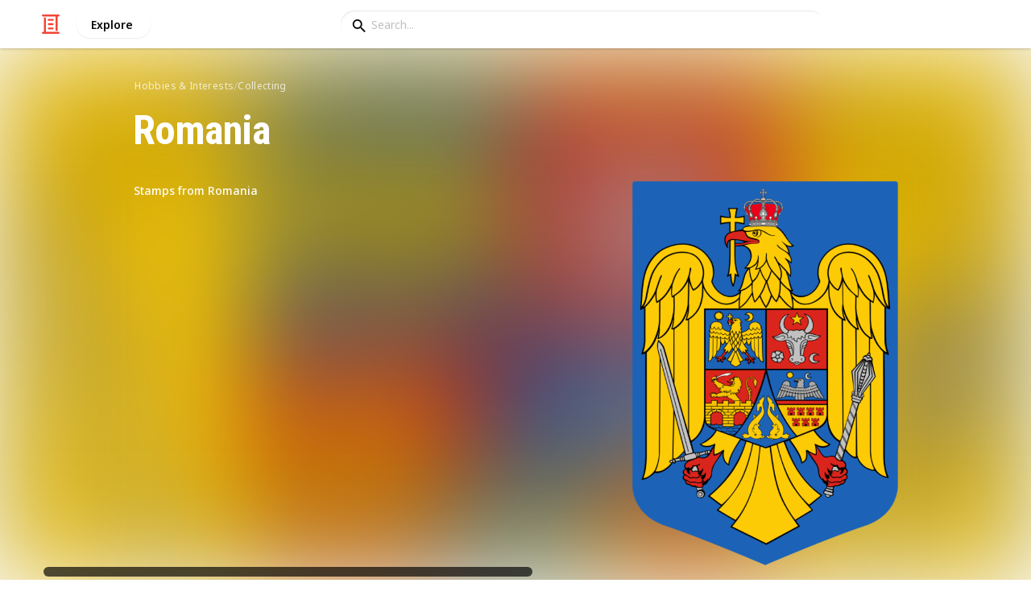

--- FILE ---
content_type: text/html; charset=utf-8
request_url: https://listium.com/@theckbert/44177/romania/150/1961-1965
body_size: 28695
content:
<!doctype html>
<html lang="en-us" class="no-js* -mouse-active MouseInterface -desktop-environment DesktopEnvironment" data-reactroot=""><head><title data-react-helmet="true">1961 - 1965 | Romania</title><meta data-react-helmet="true" charSet="utf-8"/><meta data-react-helmet="true" property="og:title" content="1961 - 1965 | Romania"/><meta data-react-helmet="true" name="description" content="Stamps from Romania - by @theckbert"/><meta data-react-helmet="true" property="og:description" content="Stamps from Romania - by @theckbert"/><meta data-react-helmet="true" property="og:image" content="https://listium-res.cloudinary.com/image/upload/f_auto,c_fill,h_630,w_1200,q_auto/w8cpjtstelv6w0prw13g.jpg"/><meta data-react-helmet="true" property="og:locale" content="en_US"/><meta data-react-helmet="true" property="og:site_name" content="Listium"/><meta data-react-helmet="true" property="og:type" content="website"/><meta data-react-helmet="true" property="article:published_time" content="2019-08-01T14:32:32.919Z"/><meta data-react-helmet="true" property="article:author" content="theckbert"/><meta data-react-helmet="true" property="og:type" content="article"/><meta data-react-helmet="true" property="article:publisher" content="https://www.facebook.com/Listium"/><meta data-react-helmet="true" name="twitter:card" content="summary_large_image"/><meta data-react-helmet="true" name="twitter:site" content="@listium"/><meta data-react-helmet="true" name="twitter:title" content="1961 - 1965 | Romania"/><meta data-react-helmet="true" name="twitter:description" content="Stamps from Romania - by @theckbert"/><meta data-react-helmet="true" name="twitter:image" content="https://listium-res.cloudinary.com/image/upload/f_auto,c_fill,h_630,w_1200,q_auto/w8cpjtstelv6w0prw13g.jpg"/><meta data-react-helmet="true" name="twitter:image:alt" content="1961 - 1965 | Romania"/><meta data-react-helmet="true" name="twitter:site:id" content="12005917"/><meta property="og:url" content="https://listium.com/@theckbert/44177/romania/150/1961-1965"/><link rel="canonical" href="https://listium.com/@theckbert/44177/romania/150/1961-1965"/><meta name="viewport" content="width=device-width, initial-scale=1.0, maximum-scale=1.0,
    user-scalable=0, viewport-fit=cover"/><meta http-equiv="X-UA-Compatible" content="IE=edge,chrome=1"/><meta http-equiv="Content-Type" content="text/html;charset=utf-8"/><meta http-equiv="Accept-CH" content="DPR, Width"/><link rel="preconnect" href="https://fonts.gstatic.com"/><link rel="preconnect" href="https://fonts.googleapis.com"/><link rel="preconnect" href="https://listium-res.cloudinary.com"/><link rel="preconnect" href="https://securepubads.g.doubleclick.net"/><link rel="dns-prefetch" href="https://securepubads.g.doubleclick.net"/><script>
            ;(function() {
              var svh, svw, html = document.documentElement;
              html.classList.remove('no-js*');
              html.classList.add('js*');
              function setViewportHeightCSSVariable() {
                var _svh = html.clientHeight + "px";
                var _svw = (html.clientWidth) + "px";
                if (_svh !== svh) {
                  svh = _svh;
                  html.style.setProperty("--svh", svh);
                }
                if (_svw !== svw) {
                  svw = _svw;
                  html.style.setProperty("--svw", svw);
                }
              }
              var viewportInterval = setInterval(setViewportHeightCSSVariable, 300);
              setTimeout(function() {
                clearInterval(viewportInterval);
              }, 1500);
              window.addEventListener("resize", setViewportHeightCSSVariable, { passive: true });
            })();
          </script><script>
            if (window.performance) {
              window.ListiumPerformance = {
                // 'SERVER_PREFETCH': XXSERVER_PREFETCHXX,
                // 'SERVER_RENDER_TO_STRING': XXSERVER_RENDER_TO_STRINGXX,
                // 'SERVER_PAGE_GENERATION': XXSERVER_PAGE_GENERATIONXX,
                // 'CLIENT_START': window.performance.now(),
                // 'REQUEST_URL': window.location.href,
              };
            }
            // TD - TECHDEBT - SEE REST OF COMMIT
            window.PANELLED_MODAL_COUNTER = 0;
            window.FIRST_LOADED_PATH = window.location.pathname;
          </script><meta name="google-site-verification" content="HCYaX2DXFgygntVJ74nh_AVOrlj82At6e5AH20Ebcks"/><meta name="norton-safeweb-site-verification" content="qfyls62zpa-2qgostq-ujc8zge13bpr194kmzg8q-csvvvcjp13jr6qf1mbgw8s98666y7rr7cqbcy1m-c7sc3fd2am52kl0s6jmkus9yx98905nuyl0qmz0494ign8t"/><meta name="apple-mobile-web-app-capable" content="yes"/><meta name="theme-color" content="#000000"/><meta name="mobile-web-app-capable" content="yes"/><meta name="apple-mobile-web-app-status-bar-style" content="black-translucent"/><meta name="HandheldFriendly" content="true"/><link rel="shortcut icon" href="https://cdn.listium.com/221b4e63defbf371fedbfbed86ad8ce8c8eb9077/public/assetsApp/images/icons/prod/favicon-32.png" type="image/x-icon"/><link rel="apple-touch-icon" href="https://cdn.listium.com/221b4e63defbf371fedbfbed86ad8ce8c8eb9077/public/assetsApp/images/icons/prod/icon-180.png"/><link rel="apple-touch-icon" sizes="180x180" href="https://cdn.listium.com/221b4e63defbf371fedbfbed86ad8ce8c8eb9077/public/assetsApp/images/icons/prod/icon-180.png"/><link rel="apple-touch-icon" sizes="167x167" href="https://cdn.listium.com/221b4e63defbf371fedbfbed86ad8ce8c8eb9077/public/assetsApp/images/icons/prod/icon-167.png"/><link rel="apple-touch-icon" sizes="152x152" href="https://cdn.listium.com/221b4e63defbf371fedbfbed86ad8ce8c8eb9077/public/assetsApp/images/icons/prod/icon-152.png"/><link rel="apple-touch-icon" sizes="120x120" href="https://cdn.listium.com/221b4e63defbf371fedbfbed86ad8ce8c8eb9077/public/assetsApp/images/icons/prod/icon-120.png"/><link href="https://fonts.googleapis.com/css2?family=Roboto+Condensed:wght@700&amp;family=Noto+Sans:ital,wght@0,300..800;1,300..700&amp;display=swap" rel="stylesheet" type="text/css"/><link rel="stylesheet" href="https://cdn.listium.com/221b4e63defbf371fedbfbed86ad8ce8c8eb9077/public/assetsApp/css/listium-desktop.min.css"/><meta name="listium-logged-in-css" content="https://cdn.listium.com/221b4e63defbf371fedbfbed86ad8ce8c8eb9077/public/assetsApp/css/listium-desktop-logged-in.min.css"/><script>
            ;(function() {
              var loggedInCssPath = document
                .querySelector('meta[name="listium-logged-in-css"]')
                .getAttribute('content');

              try {
                var loggedIn = window.localStorage.getItem('listiumLoggedIn') == 'true';
                if (loggedIn) {
                  var loggedInCss = document.createElement('link');
                  loggedInCss.setAttribute('rel', 'stylesheet');
                  loggedInCss.setAttribute('href', loggedInCssPath);
                  document.head.appendChild(loggedInCss);
                }
              } catch {
              }
            })();
          </script><meta name="p:domain_verify" content="3b4fc272a9e7baf86dc1c6574994a522"/><meta name="app-script-path" content="https://cdn.listium.com/221b4e63defbf371fedbfbed86ad8ce8c8eb9077/public/assetsApp/scripts/app-bundle.js"/><meta name="dependencies-script-path" content="https://cdn.listium.com/221b4e63defbf371fedbfbed86ad8ce8c8eb9077/public/assetsApp/scripts/dependencies-bundle.js"/><link rel="manifest" href="/api/manifest.json?display=minimal-ui&amp;environment=prod"/><script src="https://cdn.onesignal.com/sdks/OneSignalSDK.js" async=""></script><script>
            var OneSignal = window.OneSignal || [];
            OneSignal.push(["init", {
              appId: "55e34330-173e-440c-b61a-e4955f0ea1a3",
              autoRegister: false,
              allowLocalhostAsSecureOrigin: true,
              notifyButton: {
                enable: false
              },
              welcomeNotification: {
                disable: true
              }
            }]);
          </script><script async="" src="https://www.googletagmanager.com/gtag/js?id=G-LJEC0QT2YC"></script><script>
            window.dataLayer = window.dataLayer || [];
            function gtag(){dataLayer.push(arguments);}
            gtag('js', new Date());
            gtag('set', {cookie_flags: 'SameSite=None;Secure'});
            gtag('config', 'G-LJEC0QT2YC', {
              client_storage: 'auto',
              cookie_domain: '.listium.com'
            });
            </script><script type="application/ld+json">{"@context":"http://schema.org","@type":"WebSite","name":"Listium","alternateName":"Listium","url":"https://listium.com"}</script></head><body><div id="listiumApp"><div class="AppLayout has-NavBar is-Mouse"><div class="AppLayout__container"><div id="ad-slot-above-navbar" class="AdSlotMount AdSlotMount--above-navbar AppLayout__adSlotContainer" data-ad-slot="above-navbar"></div><nav class="NavBar"><div class="NavBar__site-panel"><div class="NavBar__list"><div class="NavBarItem NavBarItem--ListiumMark"><a class="NavBarItem__action" href="/" aria-label="Home Page"><div class="NavBarItem__icon"><svg class="icon icon--ListiumMark" role="graphics-symbol" xmlns="http://www.w3.org/2000/svg" width="240" height="240" viewBox="0 0 240 240"><g fill="#F44636"><path d="M36 216V46.8c0-6.627 5.373-12 12-12s12 5.373 12 12V216h156c6.627 0 12 5.373 12 12s-5.373 12-12 12H24c-6.627 0-12-5.373-12-12s5.373-12 12-12h12z"></path><path d="M94.8 78c-6.627 0-12-5.373-12-12s5.373-12 12-12h50.4c6.627 0 12 5.373 12 12s-5.373 12-12 12H94.8zm1.2 54c-6.627 0-12-5.373-12-12s5.373-12 12-12h48c6.627 0 12 5.373 12 12s-5.373 12-12 12H96zm48 30c6.627 0 12 5.373 12 12s-5.373 12-12 12H96c-6.627 0-12-5.373-12-12s5.373-12 12-12h48z"></path><path d="M204 24v170.4c0 6.627-5.373 12-12 12s-12-5.373-12-12V24H24c-6.627 0-12-5.373-12-12S17.373 0 24 0h192c6.627 0 12 5.373 12 12s-5.373 12-12 12h-12z"></path></g></svg></div></a></div><div class="NavBarItem NavBarItem--Explore"><a class="NavBarItem__action" href="/explore" aria-label="Explore"><div class="NavBarItem__title">Explore</div></a></div></div></div><div class="NavBar__searchBoxContainer"><form class="SiteSearchBox"><div class="SiteSearchBox__inputBoxWrapper"><span class="SiteSearchBox__inputBoxSearchIcon"><i class="icon icon--search"></i></span><input type="text" value="" placeholder="Search..." class="SiteSearchBox__input" role="combobox" aria-expanded="false" aria-activedescendant=""/></div></form></div><div class="NavBar__account-panel"><div class="NavBar__list"></div></div></nav><div class="AppLayout__main"><div class="ListiumList ListiumList--cardMode ListiumList--desktopMode ListiumList--isGrouped ListiumList--sidebarLeftVisible ListiumList--sidebarRightHidden ListiumList--read-only ListiumList--public ListiumList--published" id=""><style>
    :root {
      --color-list-hue: 242.47deg;
      --color-list-000: oklch(100% 0 none);
      --color-list-000-l: 100%;
      --color-list-000-c: 0;
      --color-list-050: oklch(98.53% 0.01 222.81deg);
      --color-list-050-l: 98.63%;
      --color-list-050-c: 0.0124;
      --color-list-100: oklch(96.94% 0.02 216.81deg);
      --color-list-100-l: 97.27%;
      --color-list-100-c: 0.0308;
      --color-list-200: oklch(93.3% 0.05 222.42deg);
      --color-list-200-l: 93.85%;
      --color-list-200-c: 0.0591;
      --color-list-300: oklch(88.77% 0.08 223.64deg);
      --color-list-300-l: 89.75%;
      --color-list-300-c: 0.0981;
      --color-list-400: oklch(77.16% 0.13 239.96deg);
      --color-list-400-l: 77.45%;
      --color-list-400-c: 0.1367;
      --color-list-500: oklch(65.84% 0.15 242.47deg);
      --color-list-500-l: 65.84%;
      --color-list-500-c: 0.1521;
      --color-list-600: oklch(53.36% 0.14 246.93deg);
      --color-list-600-l: 52.67%;
      --color-list-600-c: 0.1492;
      --color-list-700: oklch(44.84% 0.12 247.97deg);
      --color-list-700-l: 44.11%;
      --color-list-700-c: 0.1301;
      --color-list-800: oklch(33.71% 0.1 250.25deg);
      --color-list-800-l: 32.92%;
      --color-list-800-c: 0.1064;
      --color-list-900: oklch(25.75% 0.08 251.69deg);
      --color-list-900-l: 25.02%;
      --color-list-900-c: 0.0859;
      --color-list-950: oklch(15.86% 0.05 256.08deg);
      --color-list-950-l: 15.14%;
      --color-list-950-c: 0.0635;
      --color-list-999: oklch(0% 0 none);
      --color-list-999-l: 0%;
      --color-list-999-c: 0;
      --color-list-select-anchor: var(--color-list-500, red);
      --color-list-select-00: oklch(97.4% 0.01 255.69deg);
      --color-list-select-0: oklch(61.52% 0.01 254.99deg);
      --color-list-select-1: oklch(63.43% 0.15 0.25deg);
      --color-list-select-2: oklch(63.03% 0.13 30.03deg);
      --color-list-select-3: oklch(62.43% 0.12 55.27deg);
      --color-list-select-4: oklch(61.7% 0.11 86.02deg);
      --color-list-select-5: oklch(60.98% 0.11 115.29deg);
      --color-list-select-6: oklch(60.29% 0.12 143.14deg);
      --color-list-select-7: oklch(61.36% 0.11 183.13deg);
      --color-list-select-8: oklch(62.47% 0.11 211.29deg);
      --color-list-select-9: oklch(62.37% 0.14 239.01deg);
      --color-list-select-10: oklch(61.78% 0.14 259.76deg);
      --color-list-select-11: oklch(62.48% 0.12 289.14deg);
      --color-list-select-12: oklch(63.13% 0.13 325.09deg);
    }
  </style> <!-- --> <header id="listBanner" class="ListBanner ListBanner--published ListBanner--hasDescription ListBanner--hasCoverImage"><div class="ListBanner__scrollContainer"><div class="ListBanner__backgroundImageContainer"><div class="ListBanner__backgroundImageOverlay"></div><img src="https://listium-res.cloudinary.com/image/upload/w_800,h_800,c_limit,q_auto,f_auto/l6xxxmgip55owl9fmmvw.png" alt="Romania" class="ListBanner__backgroundImage ImageLoader__img"/></div><div class="ListBanner__textContentContainer"><div class="ListBanner__featureMedia"><img src="https://listium-res.cloudinary.com/image/upload/w_800,h_800,c_limit,q_auto,f_auto/l6xxxmgip55owl9fmmvw.png" alt="Romania" class="ListBanner__featureMediaImage ImageLoader__img"/></div><div class="ListBanner__category"><a class="ListBanner__categoryLink" href="/explore/hobbies-and-interests">hobbies &amp; interests</a><span class="ListBanner__categorySeparator"> / </span><a class="ListBanner__categoryLink" href="/explore/collecting">collecting</a></div><div class="ListBanner__title"><h1 class="ListBannerTitle">Romania</h1></div><div class="ListBanner__description"><div class="ListBannerDescription"><div class="RichTextEditor RichTextEditor--readOnly RichTextEditor--disabled ql-bubble"><div class="ql-editor"><p>Stamps from Romania</p></div></div></div></div><div class="ListBanner__sharePublishStrip"><div class="ListBannerSharePublishStrip"><div class="ListBannerSharePublishStrip__userContainer"><a href="/@theckbert"><img class="Avatar Avatar--medium ListBannerSharePublishStrip__avatar" src="https://lh6.googleusercontent.com/-3W8oa_19L38/AAAAAAAAAAI/AAAAAAAAAAA/ACHi3rcMB4SCzylTZFsKJ2hlfCQp8NpXsg/photo.jpg?sz=48" alt="Eyestrane"/></a><div class="ListBannerSharePublishStrip__userContent"><a class="ListBannerSharePublishStrip__user" href="/@theckbert"><div class="ListBannerSharePublishStrip__userName">Eyestrane</div></a><div class="ListBannerSharePublishStrip__publishDate">15th August 2019</div></div></div></div><div class="ListBannerSharePublishStrip"><div class="ListBannerSharePublishStrip__social"><div class="ListBannerSharePublishStrip__stats"><div class="ListBannerSharePublishStrip__stat ListBannerSharePublishStrip__viewsStat"><div class="ListBannerSharePublishStrip__metricNumber">3,759</div><div class="ListBannerSharePublishStrip__metricTextLabel">views</div></div><div class="ListBannerSharePublishStrip__likeStatsContainer"><div class="Button Button--borderBack Button--smallSize Button--circleShape Button--whiteColor Button--compact Button--rightMargin ListBannerSharePublishStrip__userAction ListBannerSharePublishStrip__likeButton ," aria-label="Like" role="button"><i class="icon icon--heart Button__icon ,__icon"></i></div><div class="ListBannerSharePublishStrip__stat ListBannerSharePublishStrip__likesStat"><div class="ListBannerSharePublishStrip__metricNumber">0</div><div class="ListBannerSharePublishStrip__metricTextLabel">likes</div></div></div></div><div class="ListBannerSharePublishStrip__actions"><span delay="600"><div class="Button Button--borderBack Button--smallSize Button--roundShape Button--whiteColor Button--rightMargin ListBannerSharePublishStrip__userAction ListBannerSharePublishStrip__followButton ," role="button"><span class="Button__text ,__text">Follow</span></div></span><div class="Button Button--borderBack Button--smallSize Button--roundShape Button--whiteColor ListBannerSharePublishStrip__userAction ListBannerSharePublishStrip__socialShareButton ," role="button"><i class="icon icon--share Button__icon ,__icon"></i><span class="Button__text ,__text">Share</span></div></div></div></div></div></div></div></header><div class="ListSettingsBarDesktop"><div class="ListSettingsBarDesktop__setting-container-group ListSettingsBarDesktop__setting-container-group-one"><div class="ListSettingsBarDesktop__setting-container ListSettingsBarDesktop__setting-view-container"><div class="ListSettingsBarDesktop__setting-label ListSettingsBarDesktop__setting-label--view-switch">View:</div><div class="ListSettingsBarDesktop__setting-options"><span delay="600"><div class="Button Button--hoverBack Button--noShadow Button--tinySquareShape Button--defaultColor ," aria-label="Table View" role="button"><svg class="icon icon--ViewTable Button__icon Button__icon--svg ,__icon" role="graphics-symbol" width="24" height="24" viewBox="0 0 24 24" fill="none" xmlns="http://www.w3.org/2000/svg"><g fill="#000"><path d="M.567 4.5h1.866A.567.567 0 0 0 3 3.933V2.067a.567.567 0 0 0-.567-.567H.567A.567.567 0 0 0 0 2.067v1.866a.567.567 0 0 0 .567.567zM23.433 4.5H4.567A.567.567 0 0 1 4 3.933V2.067a.567.567 0 0 1 .567-.567h18.866a.567.567 0 0 1 .567.567v1.866a.567.567 0 0 1-.567.567zM.567 10.5h1.866A.567.567 0 0 0 3 9.933V8.067a.567.567 0 0 0-.567-.567H.567A.567.567 0 0 0 0 8.067v1.866a.567.567 0 0 0 .567.567zM23.433 10.5H4.567A.567.567 0 0 1 4 9.933V8.067a.567.567 0 0 1 .567-.567h18.866a.567.567 0 0 1 .567.567v1.866a.567.567 0 0 1-.567.567zM.567 16.5h1.866A.567.567 0 0 0 3 15.933v-1.866a.567.567 0 0 0-.567-.567H.567a.567.567 0 0 0-.567.567v1.866a.567.567 0 0 0 .567.567zM23.433 16.5H4.567A.567.567 0 0 1 4 15.933v-1.866a.567.567 0 0 1 .567-.567h18.866a.568.568 0 0 1 .567.567v1.866a.567.567 0 0 1-.567.567zM.567 22.5h1.866A.567.567 0 0 0 3 21.933v-1.866a.567.567 0 0 0-.567-.567H.567a.565.565 0 0 0-.567.567v1.866a.567.567 0 0 0 .567.567zM23.433 22.5H4.567A.567.567 0 0 1 4 21.933v-1.866a.567.567 0 0 1 .567-.567h18.866a.568.568 0 0 1 .567.567v1.866a.567.567 0 0 1-.567.567z"></path></g></svg></div></span><span delay="600"><div class="Button Button--hoverBack Button--noShadow Button--tinySquareShape Button--defaultColor active ," aria-label="Card View" role="button"><svg class="icon icon--ViewBoard Button__icon Button__icon--svg ,__icon" role="graphics-symbol" width="24" height="24" viewBox="0 0 24 24" fill="none" xmlns="http://www.w3.org/2000/svg"><path d="M7 2.625v9.25C7 12.496 6.496 13 5.875 13h-4.75A1.125 1.125 0 0 1 0 11.875v-9.25C0 2.004.504 1.5 1.125 1.5h4.75C6.496 1.5 7 2.004 7 2.625zm8.5 18.75v-11.25C15.5 9.504 14.996 9 14.375 9h-4.75C9.004 9 8.5 9.504 8.5 10.125v11.25c0 .621.504 1.125 1.125 1.125h4.75c.621 0 1.125-.504 1.125-1.125zM17 2.625v6.25c0 .621.504 1.125 1.125 1.125h4.75C23.496 10 24 9.496 24 8.875v-6.25c0-.621-.504-1.125-1.125-1.125h-4.75C17.504 1.5 17 2.004 17 2.625zm-1.5 3.75v-3.75c0-.621-.504-1.125-1.125-1.125h-4.75c-.621 0-1.125.504-1.125 1.125v3.75c0 .621.504 1.125 1.125 1.125h4.75c.621 0 1.125-.504 1.125-1.125zM0 15.625v5.75c0 .621.504 1.125 1.125 1.125h4.75C6.496 22.5 7 21.996 7 21.375v-5.75c0-.621-.504-1.125-1.125-1.125h-4.75C.504 14.5 0 15.004 0 15.625zM18.125 17h4.75c.621 0 1.125-.504 1.125-1.125v-3.25c0-.621-.504-1.125-1.125-1.125h-4.75c-.621 0-1.125.504-1.125 1.125v3.25c0 .621.504 1.125 1.125 1.125zm0 5.5h4.75c.621 0 1.125-.504 1.125-1.125v-1.75c0-.621-.504-1.125-1.125-1.125h-4.75c-.621 0-1.125.504-1.125 1.125v1.75c0 .621.504 1.125 1.125 1.125z" fill="#000"></path></svg></div></span><span delay="600"><div class="Button Button--hoverBack Button--noShadow Button--tinySquareShape Button--defaultColor ," aria-label="Article View" role="button"><svg class="icon icon--ViewArticle Button__icon Button__icon--svg ,__icon" role="graphics-symbol" width="24" height="24" viewBox="0 0 24 24" fill="none" xmlns="http://www.w3.org/2000/svg"><g fill="#000"><path d="M.567 10.5h7.866A.567.567 0 0 0 9 9.933l-.043-7.866A.567.567 0 0 0 8.39 1.5H.567A.567.567 0 0 0 0 2.067v7.866a.567.567 0 0 0 .567.567zM23.433 4.5l-10.866.043A.567.567 0 0 1 12 3.976V2.11a.567.567 0 0 1 .567-.567L23.433 1.5a.567.567 0 0 1 .567.567v1.866a.567.567 0 0 1-.567.567zM23.433 10.5l-10.866.043A.567.567 0 0 1 12 9.976V8.11a.567.567 0 0 1 .567-.567L23.433 7.5a.567.567 0 0 1 .567.567v1.866a.567.567 0 0 1-.567.567zM23.433 16.5H.567A.567.567 0 0 1 0 15.933v-1.866a.567.567 0 0 1 .567-.567h22.866a.568.568 0 0 1 .567.567v1.866a.567.567 0 0 1-.567.567zM23.433 22.5H.567A.567.567 0 0 1 0 21.933v-1.866a.567.567 0 0 1 .567-.567h22.866a.568.568 0 0 1 .567.567v1.866a.567.567 0 0 1-.567.567z"></path></g></svg></div></span><span delay="600"><div class="Button Button--hoverBack Button--noShadow Button--tinySquareShape Button--defaultColor ," aria-label="Grid View" role="button"><svg class="icon icon--ViewGrid Button__icon Button__icon--svg ,__icon" role="graphics-symbol" width="24" height="24" viewBox="0 0 24 24" fill="none" xmlns="http://www.w3.org/2000/svg"><path d="M7 2.625v3.75C7 6.996 6.496 7.5 5.875 7.5h-4.75A1.125 1.125 0 0 1 0 6.375v-3.75C0 2.004.504 1.5 1.125 1.5h4.75C6.496 1.5 7 2.004 7 2.625zm8.5 11.25v-3.75C15.5 9.504 14.996 9 14.375 9h-4.75C9.004 9 8.5 9.504 8.5 10.125v3.75c0 .621.504 1.125 1.125 1.125h4.75c.621 0 1.125-.504 1.125-1.125zM17 2.625v3.75c0 .621.504 1.125 1.125 1.125h4.75C23.496 7.5 24 6.996 24 6.375v-3.75c0-.621-.504-1.125-1.125-1.125h-4.75C17.504 1.5 17 2.004 17 2.625zm-1.5 3.75v-3.75c0-.621-.504-1.125-1.125-1.125h-4.75c-.621 0-1.125.504-1.125 1.125v3.75c0 .621.504 1.125 1.125 1.125h4.75c.621 0 1.125-.504 1.125-1.125zM5.875 9h-4.75C.504 9 0 9.504 0 10.125v3.75C0 14.496.504 15 1.125 15h4.75C6.496 15 7 14.496 7 13.875v-3.75C7 9.504 6.496 9 5.875 9zM0 17.625v3.75c0 .621.504 1.125 1.125 1.125h4.75C6.496 22.5 7 21.996 7 21.375v-3.75c0-.621-.504-1.125-1.125-1.125h-4.75C.504 16.5 0 17.004 0 17.625zM18.125 15h4.75c.621 0 1.125-.504 1.125-1.125v-3.75C24 9.504 23.496 9 22.875 9h-4.75C17.504 9 17 9.504 17 10.125v3.75c0 .621.504 1.125 1.125 1.125zm0 7.5h4.75c.621 0 1.125-.504 1.125-1.125v-3.75c0-.621-.504-1.125-1.125-1.125h-4.75c-.621 0-1.125.504-1.125 1.125v3.75c0 .621.504 1.125 1.125 1.125zM8.5 17.625v3.75c0 .621.504 1.125 1.125 1.125h4.75c.621 0 1.125-.504 1.125-1.125v-3.75c0-.621-.504-1.125-1.125-1.125h-4.75c-.621 0-1.125.504-1.125 1.125z" fill="#000"></path></svg></div></span><span delay="600"><div class="Button Button--hoverBack Button--noShadow Button--tinySquareShape Button--defaultColor ," aria-label="Slide View" role="button"><svg class="icon icon--ViewSlideshow Button__icon Button__icon--svg ,__icon" role="graphics-symbol" width="24" height="24" viewBox="0 0 24 24" fill="none" xmlns="http://www.w3.org/2000/svg"><path d="M17.375 1.875H6.625C6.004 1.875 5.5 2.379 5.5 3v17.875c0 .621.504 1.125 1.125 1.125h10.75c.621 0 1.125-.504 1.125-1.125V3c0-.621-.504-1.125-1.125-1.125zM0 5v13.875C0 19.496.504 20 1.125 20h1.75C3.496 20 4 19.496 4 18.875V5c0-.621-.504-1.125-1.125-1.125h-1.75C.504 3.875 0 4.379 0 5zM20 18.875V5c0-.621.504-1.125 1.125-1.125h1.75C23.496 3.875 24 4.379 24 5v13.875c0 .621-.504 1.125-1.125 1.125h-1.75A1.125 1.125 0 0 1 20 18.875z" fill="#000"></path></svg></div></span><span delay="600"><div class="Button Button--hoverBack Button--noShadow Button--tinySquareShape Button--defaultColor ," aria-label="Comparison View" role="button"><svg class="icon icon--ViewComparison Button__icon Button__icon--svg ,__icon" role="graphics-symbol" width="24" height="24" viewBox="0 0 24 24" fill="none" xmlns="http://www.w3.org/2000/svg"><path d="M7 2.625v18.75c0 .621-.504 1.125-1.125 1.125h-4.75A1.125 1.125 0 0 1 0 21.375V2.625C0 2.004.504 1.5 1.125 1.5h4.75C6.496 1.5 7 2.004 7 2.625zm10 0v18.75c0 .621.504 1.125 1.125 1.125h4.75c.621 0 1.125-.504 1.125-1.125V2.625c0-.621-.504-1.125-1.125-1.125h-4.75C17.504 1.5 17 2.004 17 2.625zm-1.5 18.75V2.625c0-.621-.504-1.125-1.125-1.125h-4.75c-.621 0-1.125.504-1.125 1.125v18.75c0 .621.504 1.125 1.125 1.125h4.75c.621 0 1.125-.504 1.125-1.125z" fill="#000"></path></svg></div></span><span delay="600"><div class="Button Button--hoverBack Button--noShadow Button--tinySquareShape Button--defaultColor ," aria-label="List View" role="button"><svg class="icon icon--ViewList Button__icon Button__icon--svg ,__icon" role="graphics-symbol" width="23" height="22" viewBox="0 0 23 22" fill="none" xmlns="http://www.w3.org/2000/svg"><path d="M0 17a1 1 0 0 1 1-1h21a1 1 0 0 1 1 1v4a1 1 0 0 1-1 1H1a1 1 0 0 1-1-1v-4zM0 1a1 1 0 0 1 1-1h21a1 1 0 0 1 1 1v4a1 1 0 0 1-1 1H1a1 1 0 0 1-1-1V1zM0 9a1 1 0 0 1 1-1h21a1 1 0 0 1 1 1v4a1 1 0 0 1-1 1H1a1 1 0 0 1-1-1V9z" fill="#000"></path></svg></div></span></div></div></div><div class="ListSettingsBarDesktop__setting-container-group ListSettingsBarDesktop__setting-container-group-two"><div class="ListSettingsBarDesktop__setting-container"></div><div class="ListSettingsBarDesktop__setting-container"><div class="Button Button--borderBack Button--listColor Button--svgScale-u10 Button--leftMargin ListSettingsBarDesktop__setting-button ListSettingsBarDesktop__setting-suggest-item-button ," aria-label="Suggest Item" role="button"><svg class="icon icon--Plus Button__icon Button__icon--svg ,__icon" role="graphics-symbol" xmlns="http://www.w3.org/2000/svg" viewBox="0 0 26 26"><path d="M22 15H4c-.6 0-1-.4-1-1v-2c0-.6.4-1 1-1h18c.6 0 1 .4 1 1v2c0 .6-.4 1-1 1z"></path><path d="M11 22V4c0-.6.4-1 1-1h2c.6 0 1 .4 1 1v18c0 .6-.4 1-1 1h-2c-.6 0-1-.4-1-1z"></path></svg><span class="Button__text ,__text">Suggest Item</span></div></div></div><div class="ListSettingsBarDesktop__setting-container-group ListSettingsBarDesktop__setting-container-group-three"><div class="ListSettingsBarDesktop__setting-container ListSettingsBarDesktop__setting-buttons-container"><span class="UseThisListLockup UseThisListLockup--desktop-bar"><div class="Button Button--solidBack Button--listColor Button--leftMargin UseThisListLockup__useListLockupToggle ," aria-label="Use this list" role="button"><i class="icon icon--check-square Button__icon ,__icon"></i><span class="Button__text">Use this list</span></div><span class="UseThisListLockup__useListActions"><button class="UseThisListLockup__useListAction is-disabled" disabled=""><span class="UseThisListLockup__useListActionIcon"><svg class="icon icon--ForkRight" role="graphics-symbol" width="24" height="24" viewBox="0 0 24 24" fill="none" xmlns="http://www.w3.org/2000/svg"><g clip-path="url(#clip0_3183_2707)"><path fill-rule="evenodd" clip-rule="evenodd" d="M8.384.066l7.614 7.614H11.76v5.207c.966-.32 2.376-.577 4.56-.635V7.92l7.086 7.44-7.086 7.44v-4.28c-1.13.092-2.227.342-3.082.697-.55.228-.951.48-1.2.717-.245.235-.278.391-.278.466v4.08H5.52V7.68H1.116L8.384.066zm.032 2.748L5.604 5.76H7.44v16.8h2.4V20.4c0-.765.387-1.39.87-1.852.478-.46 1.112-.823 1.792-1.105 1.364-.565 3.111-.883 4.778-.883h.96V18l2.514-2.64-2.514-2.64v1.44h-.96c-4.213 0-5.442.702-5.948 1.039l-1.492.995V5.76h1.522L8.416 2.814z" fill="#000"></path></g><defs><clipPath id="clip0_3183_2707"><path fill="#fff" d="M0 0h24v24H0z"></path></clipPath></defs></svg></span><span class="UseThisListLockup__useListActionText"><span class="UseThisListLockup__useListActionTextHeader">Create a spin-off<!-- --> (DISABLED)</span><p class="UseThisListLockup__useListActionTextDescription">Add your own information to the list while also receiving updates from the original list.</p></span><span class="UseThisListLockup__useListActionRight"><svg class="icon icon--ChevronRight" role="graphics-symbol" width="17" height="28" viewBox="0 0 17 28" fill="none" xmlns="http://www.w3.org/2000/svg"><path fill-rule="evenodd" clip-rule="evenodd" d="M.17 2.44l11.55 11.58L.17 25.54l2.22 2.19L16.1 14.02 2.39.22.17 2.44z" fill="#000"></path></svg></span></button><button class="UseThisListLockup__useListAction"><span class="UseThisListLockup__useListActionIcon"><svg class="icon icon--Clone" role="graphics-symbol" width="25" height="28" viewBox="0 0 25 28" fill="none" xmlns="http://www.w3.org/2000/svg"><path fill-rule="evenodd" clip-rule="evenodd" d="M11.74 20.26H3.01a2.43 2.43 0 0 1-1.785-.735A2.395 2.395 0 0 1 .49 17.77v-15c0-.68.245-1.265.735-1.755A2.43 2.43 0 0 1 3.01.28h15v2.49h-15v15h8.73v-2.49l5.01 3.75-5.01 3.75v-2.52zm10.02 5.01V7.78H7.99v7.5H5.5v-7.5c0-.68.245-1.27.735-1.77s1.075-.75 1.755-.75h13.77c.68 0 1.265.245 1.755.735s.735 1.085.735 1.785v17.49c0 .68-.24 1.265-.72 1.755s-1.07.735-1.77.735H7.99c-.68 0-1.265-.245-1.755-.735A2.395 2.395 0 0 1 5.5 25.27v-2.49h2.49v2.49h13.77z" fill="#000"></path></svg></span><span class="UseThisListLockup__useListActionText"><span class="UseThisListLockup__useListActionTextHeader">Create a copy</span><p class="UseThisListLockup__useListActionTextDescription">Full access to your copy of the list, but no ongoing updates from the original list.</p></span><span class="UseThisListLockup__useListActionRight"><svg class="icon icon--ChevronRight" role="graphics-symbol" width="17" height="28" viewBox="0 0 17 28" fill="none" xmlns="http://www.w3.org/2000/svg"><path fill-rule="evenodd" clip-rule="evenodd" d="M.17 2.44l11.55 11.58L.17 25.54l2.22 2.19L16.1 14.02 2.39.22.17 2.44z" fill="#000"></path></svg></span></button></span></span></div></div></div><div class="ListiumList__listWrapper ListiumList__listWrapper--cardView"><div class="ListiumList__listContainer" id="listContainer"><div class="ListiumList__listContainerInner"><main class="ListCardView ListCardView--firstRender"><div class="ListCardView__columns"><div class="ListCardView__column"><div class="ListCardView__columnHeader"><h2 class="ListGroupHeader ListGroupHeader--withTotal ListGroupHeader--listCardView"><div class="ListGroupHeader__fieldName">Date Range</div><div class="ListGroupHeader__title">1858 - 1940</div><span class="ListGroupHeader__count"><a class="ListGroupHeader__countTip">84</a></span></h2></div><a class="ListItem ListCard list-card list-card--data ListCardView__card" data-group-value="1858 - 1940" data-row-key="76" href="/@theckbert/44177/romania/76/1858-1940"><div class="ListCardSlab ListCardSlab--withImage ListCardSlab--withLongText"><h3 class="ListCardSlab__title"><span class="ListCardSlab__titleText">1858 - 1940</span></h3><div class="ListCardSlab__cellContent"><div class="ListCardSlab__metaSection ListCardSlab__metaSections-2"><div class="ListCardSlab__metaEntry ListCardSlab__metaEntry--restrictedHeight"><div class="ListCardSlab__metaEntryLabel">Page Number</div><div class="ListCardSlab__metaEntryValue">1940-6</div></div><div class="ListCardSlab__metaEntry ListCardSlab__metaEntry--restrictedHeight"><div class="ListCardSlab__metaEntryLabel">Page Count</div><div class="ListCardSlab__metaEntryValue">2</div></div><div class="ListCardSlab__metaEntry ListCardSlab__metaEntry--fullWidth"><div class="ListCardSlab__metaEntryLabel">Date Issued</div><div class="ListCardSlab__metaEntryValue"><div class="MultiSelectLabels"><ul class="MultiSelectLabels__content"><li class="MultiSelectLabels__value" style="background-color:var(--color-list-select-1)">1885 - 1889</li></ul></div></div></div><div class="ListCardSlab__metaEntry ListCardSlab__metaEntry--fullWidth"><div class="ListCardSlab__metaEntryLabel">Cat. #s</div><div class="ListCardSlab__metaEntryValue"></div></div><div class="ListCardSlab__imageWrapper"><img class="ListCardSlab__image" src="https://listium-res.cloudinary.com/image/upload/if_ar_lt_0.6,ar_0.6,c_crop/if_ar_gt_1.3333,ar_1.3333,c_crop/if_ar_gte_0.6_and_ar_lte_1.3333,w_240,h_180,c_fit/w_240,h_180,c_pad,b_auto:border_gradient:2:diagonal_desc,q_auto,f_auto/x2x8wmmgctssfzmkuyzj.jpg" alt="1858 - 1940" loading="lazy"/></div></div></div><div class="ListCardSlab__linksSection"><span></span></div></div></a><a class="ListItem ListCard list-card list-card--data ListCardView__card" data-group-value="1858 - 1940" data-row-key="77" href="/@theckbert/44177/romania/77/1858-1940"><div class="ListCardSlab ListCardSlab--withImage ListCardSlab--withLongText"><h3 class="ListCardSlab__title"><span class="ListCardSlab__titleText">1858 - 1940</span></h3><div class="ListCardSlab__cellContent"><div class="ListCardSlab__metaSection ListCardSlab__metaSections-2"><div class="ListCardSlab__metaEntry ListCardSlab__metaEntry--restrictedHeight"><div class="ListCardSlab__metaEntryLabel">Page Number</div><div class="ListCardSlab__metaEntryValue">1940-9</div></div><div class="ListCardSlab__metaEntry ListCardSlab__metaEntry--restrictedHeight"><div class="ListCardSlab__metaEntryLabel">Page Count</div><div class="ListCardSlab__metaEntryValue">8</div></div><div class="ListCardSlab__metaEntry ListCardSlab__metaEntry--fullWidth"><div class="ListCardSlab__metaEntryLabel">Date Issued</div><div class="ListCardSlab__metaEntryValue"><div class="MultiSelectLabels"><ul class="MultiSelectLabels__content"><li class="MultiSelectLabels__value" style="background-color:var(--color-list-select-2)">1893 - 1898</li></ul></div></div></div><div class="ListCardSlab__metaEntry ListCardSlab__metaEntry--fullWidth"><div class="ListCardSlab__metaEntryLabel">Cat. #s</div><div class="ListCardSlab__metaEntryValue"></div></div><div class="ListCardSlab__imageWrapper"><img class="ListCardSlab__image" src="https://listium-res.cloudinary.com/image/upload/if_ar_lt_0.6,ar_0.6,c_crop/if_ar_gt_1.3333,ar_1.3333,c_crop/if_ar_gte_0.6_and_ar_lte_1.3333,w_240,h_180,c_fit/w_240,h_180,c_pad,b_auto:border_gradient:2:diagonal_desc,q_auto,f_auto/yyj2kwbtktqnlbepf1ee.jpg" alt="1858 - 1940" loading="lazy"/></div></div></div><div class="ListCardSlab__linksSection"><span></span></div></div></a><a class="ListItem ListCard list-card list-card--data ListCardView__card" data-group-value="1858 - 1940" data-row-key="78" href="/@theckbert/44177/romania/78/1858-1940"><div class="ListCardSlab ListCardSlab--withImage ListCardSlab--withLongText"><h3 class="ListCardSlab__title"><span class="ListCardSlab__titleText">1858 - 1940</span></h3><div class="ListCardSlab__cellContent"><div class="ListCardSlab__metaSection ListCardSlab__metaSections-2"><div class="ListCardSlab__metaEntry ListCardSlab__metaEntry--restrictedHeight"><div class="ListCardSlab__metaEntryLabel">Page Number</div><div class="ListCardSlab__metaEntryValue">1940-10</div></div><div class="ListCardSlab__metaEntry ListCardSlab__metaEntry--restrictedHeight"><div class="ListCardSlab__metaEntryLabel">Page Count</div><div class="ListCardSlab__metaEntryValue">2</div></div><div class="ListCardSlab__metaEntry ListCardSlab__metaEntry--fullWidth"><div class="ListCardSlab__metaEntryLabel">Date Issued</div><div class="ListCardSlab__metaEntryValue"><div class="MultiSelectLabels"><ul class="MultiSelectLabels__content"><li class="MultiSelectLabels__value" style="background-color:var(--color-list-select-3)">1900 - 1903</li></ul></div></div></div><div class="ListCardSlab__metaEntry ListCardSlab__metaEntry--fullWidth"><div class="ListCardSlab__metaEntryLabel">Cat. #s</div><div class="ListCardSlab__metaEntryValue"></div></div><div class="ListCardSlab__imageWrapper"><img class="ListCardSlab__image" src="https://listium-res.cloudinary.com/image/upload/if_ar_lt_0.6,ar_0.6,c_crop/if_ar_gt_1.3333,ar_1.3333,c_crop/if_ar_gte_0.6_and_ar_lte_1.3333,w_240,h_180,c_fit/w_240,h_180,c_pad,b_auto:border_gradient:2:diagonal_desc,q_auto,f_auto/sn61kdfx8ig6pu9qhyrq.jpg" alt="1858 - 1940" loading="lazy"/></div></div></div><div class="ListCardSlab__linksSection"><span></span></div></div></a><a class="ListItem ListCard list-card list-card--data ListCardView__card" data-group-value="1858 - 1940" data-row-key="79" href="/@theckbert/44177/romania/79/1858-1940"><div class="ListCardSlab ListCardSlab--withImage ListCardSlab--withLongText"><h3 class="ListCardSlab__title"><span class="ListCardSlab__titleText">1858 - 1940</span></h3><div class="ListCardSlab__cellContent"><div class="ListCardSlab__metaSection ListCardSlab__metaSections-2"><div class="ListCardSlab__metaEntry ListCardSlab__metaEntry--restrictedHeight"><div class="ListCardSlab__metaEntryLabel">Page Number</div><div class="ListCardSlab__metaEntryValue">1940-12</div></div><div class="ListCardSlab__metaEntry ListCardSlab__metaEntry--restrictedHeight"><div class="ListCardSlab__metaEntryLabel">Page Count</div><div class="ListCardSlab__metaEntryValue">1</div></div><div class="ListCardSlab__metaEntry ListCardSlab__metaEntry--fullWidth"><div class="ListCardSlab__metaEntryLabel">Date Issued</div><div class="ListCardSlab__metaEntryValue"><div class="MultiSelectLabels"><ul class="MultiSelectLabels__content"><li class="MultiSelectLabels__value" style="background-color:var(--color-list-select-4)">1906</li></ul></div></div></div><div class="ListCardSlab__metaEntry ListCardSlab__metaEntry--fullWidth"><div class="ListCardSlab__metaEntryLabel">Cat. #s</div><div class="ListCardSlab__metaEntryValue"></div></div><div class="ListCardSlab__imageWrapper"><img class="ListCardSlab__image" src="https://listium-res.cloudinary.com/image/upload/if_ar_lt_0.6,ar_0.6,c_crop/if_ar_gt_1.3333,ar_1.3333,c_crop/if_ar_gte_0.6_and_ar_lte_1.3333,w_240,h_180,c_fit/w_240,h_180,c_pad,b_auto:border_gradient:2:diagonal_desc,q_auto,f_auto/qqetsf0ysu2eyih8s27c.jpg" alt="1858 - 1940" loading="lazy"/></div></div></div><div class="ListCardSlab__linksSection"><span></span></div></div></a><a class="ListItem ListCard list-card list-card--data ListCardView__card" data-group-value="1858 - 1940" data-row-key="80" href="/@theckbert/44177/romania/80/1858-1940"><div class="ListCardSlab ListCardSlab--withImage ListCardSlab--withLongText"><h3 class="ListCardSlab__title"><span class="ListCardSlab__titleText">1858 - 1940</span></h3><div class="ListCardSlab__cellContent"><div class="ListCardSlab__metaSection ListCardSlab__metaSections-2"><div class="ListCardSlab__metaEntry ListCardSlab__metaEntry--restrictedHeight"><div class="ListCardSlab__metaEntryLabel">Page Number</div><div class="ListCardSlab__metaEntryValue">1940-13</div></div><div class="ListCardSlab__metaEntry ListCardSlab__metaEntry--restrictedHeight"><div class="ListCardSlab__metaEntryLabel">Page Count</div><div class="ListCardSlab__metaEntryValue">3</div></div><div class="ListCardSlab__metaEntry ListCardSlab__metaEntry--fullWidth"><div class="ListCardSlab__metaEntryLabel">Date Issued</div><div class="ListCardSlab__metaEntryValue"><div class="MultiSelectLabels"><ul class="MultiSelectLabels__content"><li class="MultiSelectLabels__value" style="background-color:var(--color-list-select-4)">1906</li></ul></div></div></div><div class="ListCardSlab__metaEntry ListCardSlab__metaEntry--fullWidth"><div class="ListCardSlab__metaEntryLabel">Cat. #s</div><div class="ListCardSlab__metaEntryValue"></div></div><div class="ListCardSlab__imageWrapper"><img class="ListCardSlab__image" src="https://listium-res.cloudinary.com/image/upload/if_ar_lt_0.6,ar_0.6,c_crop/if_ar_gt_1.3333,ar_1.3333,c_crop/if_ar_gte_0.6_and_ar_lte_1.3333,w_240,h_180,c_fit/w_240,h_180,c_pad,b_auto:border_gradient:2:diagonal_desc,q_auto,f_auto/uvzy9ylkkgk4tlilxgas.jpg" alt="1858 - 1940" loading="lazy"/></div></div></div><div class="ListCardSlab__linksSection"><span></span></div></div></a><a class="ListItem ListCard list-card list-card--data ListCardView__card" data-group-value="1858 - 1940" data-row-key="81" href="/@theckbert/44177/romania/81/1858-1940"><div class="ListCardSlab ListCardSlab--withImage ListCardSlab--withLongText"><h3 class="ListCardSlab__title"><span class="ListCardSlab__titleText">1858 - 1940</span></h3><div class="ListCardSlab__cellContent"><div class="ListCardSlab__metaSection ListCardSlab__metaSections-2"><div class="ListCardSlab__metaEntry ListCardSlab__metaEntry--restrictedHeight"><div class="ListCardSlab__metaEntryLabel">Page Number</div><div class="ListCardSlab__metaEntryValue">1940-15</div></div><div class="ListCardSlab__metaEntry ListCardSlab__metaEntry--restrictedHeight"><div class="ListCardSlab__metaEntryLabel">Page Count</div><div class="ListCardSlab__metaEntryValue">10</div></div><div class="ListCardSlab__metaEntry ListCardSlab__metaEntry--fullWidth"><div class="ListCardSlab__metaEntryLabel">Date Issued</div><div class="ListCardSlab__metaEntryValue"><div class="MultiSelectLabels"><ul class="MultiSelectLabels__content"><li class="MultiSelectLabels__value" style="background-color:var(--color-list-select-5)">1908 - 1918</li><li class="MultiSelectLabels__value" style="background-color:var(--color-list-select-6)">1909 - 1918</li></ul></div></div></div><div class="ListCardSlab__metaEntry ListCardSlab__metaEntry--fullWidth"><div class="ListCardSlab__metaEntryLabel">Cat. #s</div><div class="ListCardSlab__metaEntryValue"></div></div><div class="ListCardSlab__imageWrapper"><img class="ListCardSlab__image" src="https://listium-res.cloudinary.com/image/upload/if_ar_lt_0.6,ar_0.6,c_crop/if_ar_gt_1.3333,ar_1.3333,c_crop/if_ar_gte_0.6_and_ar_lte_1.3333,w_240,h_180,c_fit/w_240,h_180,c_pad,b_auto:border_gradient:2:diagonal_desc,q_auto,f_auto/ugspr8wf7os24qbj5sd6.jpg" alt="1858 - 1940" loading="lazy"/></div></div></div><div class="ListCardSlab__linksSection"><span></span></div></div></a><a class="ListItem ListCard list-card list-card--data ListCardView__card" data-group-value="1858 - 1940" data-row-key="82" href="/@theckbert/44177/romania/82/1858-1940"><div class="ListCardSlab ListCardSlab--withImage ListCardSlab--withLongText"><h3 class="ListCardSlab__title"><span class="ListCardSlab__titleText">1858 - 1940</span></h3><div class="ListCardSlab__cellContent"><div class="ListCardSlab__metaSection ListCardSlab__metaSections-2"><div class="ListCardSlab__metaEntry ListCardSlab__metaEntry--restrictedHeight"><div class="ListCardSlab__metaEntryLabel">Page Number</div><div class="ListCardSlab__metaEntryValue">1940-17</div></div><div class="ListCardSlab__metaEntry ListCardSlab__metaEntry--restrictedHeight"><div class="ListCardSlab__metaEntryLabel">Page Count</div><div class="ListCardSlab__metaEntryValue">11</div></div><div class="ListCardSlab__metaEntry ListCardSlab__metaEntry--fullWidth"><div class="ListCardSlab__metaEntryLabel">Date Issued</div><div class="ListCardSlab__metaEntryValue"><div class="MultiSelectLabels"><ul class="MultiSelectLabels__content"><li class="MultiSelectLabels__value" style="background-color:var(--color-list-select-1)">1918</li><li class="MultiSelectLabels__value" style="background-color:var(--color-list-select-2)">1919</li><li class="MultiSelectLabels__value" style="background-color:var(--color-list-select-3)">1920 - 1922</li></ul></div></div></div><div class="ListCardSlab__metaEntry ListCardSlab__metaEntry--fullWidth"><div class="ListCardSlab__metaEntryLabel">Cat. #s</div><div class="ListCardSlab__metaEntryValue"></div></div><div class="ListCardSlab__imageWrapper"><img class="ListCardSlab__image" src="https://listium-res.cloudinary.com/image/upload/if_ar_lt_0.6,ar_0.6,c_crop/if_ar_gt_1.3333,ar_1.3333,c_crop/if_ar_gte_0.6_and_ar_lte_1.3333,w_240,h_180,c_fit/w_240,h_180,c_pad,b_auto:border_gradient:2:diagonal_desc,q_auto,f_auto/aopjwi5b1bp1tgc4ju2h.jpg" alt="1858 - 1940" loading="lazy"/></div></div></div><div class="ListCardSlab__linksSection"><span></span></div></div></a><a class="ListItem ListCard list-card list-card--data ListCardView__card" data-group-value="1858 - 1940" data-row-key="83" href="/@theckbert/44177/romania/83/1858-1940"><div class="ListCardSlab ListCardSlab--withImage ListCardSlab--withLongText"><h3 class="ListCardSlab__title"><span class="ListCardSlab__titleText">1858 - 1940</span></h3><div class="ListCardSlab__cellContent"><div class="ListCardSlab__metaSection ListCardSlab__metaSections-2"><div class="ListCardSlab__metaEntry ListCardSlab__metaEntry--restrictedHeight"><div class="ListCardSlab__metaEntryLabel">Page Number</div><div class="ListCardSlab__metaEntryValue">1940-18</div></div><div class="ListCardSlab__metaEntry ListCardSlab__metaEntry--restrictedHeight"><div class="ListCardSlab__metaEntryLabel">Page Count</div><div class="ListCardSlab__metaEntryValue">12</div></div><div class="ListCardSlab__metaEntry ListCardSlab__metaEntry--fullWidth"><div class="ListCardSlab__metaEntryLabel">Date Issued</div><div class="ListCardSlab__metaEntryValue"><div class="MultiSelectLabels"><ul class="MultiSelectLabels__content"><li class="MultiSelectLabels__value" style="background-color:var(--color-list-select-4)">1920 - 1926</li></ul></div></div></div><div class="ListCardSlab__metaEntry ListCardSlab__metaEntry--fullWidth"><div class="ListCardSlab__metaEntryLabel">Cat. #s</div><div class="ListCardSlab__metaEntryValue"></div></div><div class="ListCardSlab__imageWrapper"><img class="ListCardSlab__image" src="https://listium-res.cloudinary.com/image/upload/if_ar_lt_0.6,ar_0.6,c_crop/if_ar_gt_1.3333,ar_1.3333,c_crop/if_ar_gte_0.6_and_ar_lte_1.3333,w_240,h_180,c_fit/w_240,h_180,c_pad,b_auto:border_gradient:2:diagonal_desc,q_auto,f_auto/bis4saz4ql4lfx49chnf.jpg" alt="1858 - 1940" loading="lazy"/></div></div></div><div class="ListCardSlab__linksSection"><span></span></div></div></a><a class="ListItem ListCard list-card list-card--data ListCardView__card" data-group-value="1858 - 1940" data-row-key="84" href="/@theckbert/44177/romania/84/1858-1940"><div class="ListCardSlab ListCardSlab--withImage ListCardSlab--withLongText"><h3 class="ListCardSlab__title"><span class="ListCardSlab__titleText">1858 - 1940</span></h3><div class="ListCardSlab__cellContent"><div class="ListCardSlab__metaSection ListCardSlab__metaSections-2"><div class="ListCardSlab__metaEntry ListCardSlab__metaEntry--restrictedHeight"><div class="ListCardSlab__metaEntryLabel">Page Number</div><div class="ListCardSlab__metaEntryValue">1940-21</div></div><div class="ListCardSlab__metaEntry ListCardSlab__metaEntry--restrictedHeight"><div class="ListCardSlab__metaEntryLabel">Page Count</div><div class="ListCardSlab__metaEntryValue">6</div></div><div class="ListCardSlab__metaEntry ListCardSlab__metaEntry--fullWidth"><div class="ListCardSlab__metaEntryLabel">Date Issued</div><div class="ListCardSlab__metaEntryValue"><div class="MultiSelectLabels"><ul class="MultiSelectLabels__content"><li class="MultiSelectLabels__value" style="background-color:var(--color-list-select-5)">1928 - 1929</li></ul></div></div></div><div class="ListCardSlab__metaEntry ListCardSlab__metaEntry--fullWidth"><div class="ListCardSlab__metaEntryLabel">Cat. #s</div><div class="ListCardSlab__metaEntryValue"></div></div><div class="ListCardSlab__imageWrapper"><img class="ListCardSlab__image" src="https://listium-res.cloudinary.com/image/upload/if_ar_lt_0.6,ar_0.6,c_crop/if_ar_gt_1.3333,ar_1.3333,c_crop/if_ar_gte_0.6_and_ar_lte_1.3333,w_240,h_180,c_fit/w_240,h_180,c_pad,b_auto:border_gradient:2:diagonal_desc,q_auto,f_auto/chpr07e8qjqracl8oewf.jpg" alt="1858 - 1940" loading="lazy"/></div></div></div><div class="ListCardSlab__linksSection"><span></span></div></div></a><a class="ListItem ListCard list-card list-card--data ListCardView__card" data-group-value="1858 - 1940" data-row-key="85" href="/@theckbert/44177/romania/85/1858-1940"><div class="ListCardSlab ListCardSlab--withImage ListCardSlab--withLongText"><h3 class="ListCardSlab__title"><span class="ListCardSlab__titleText">1858 - 1940</span></h3><div class="ListCardSlab__cellContent"><div class="ListCardSlab__metaSection ListCardSlab__metaSections-2"><div class="ListCardSlab__metaEntry ListCardSlab__metaEntry--restrictedHeight"><div class="ListCardSlab__metaEntryLabel">Page Number</div><div class="ListCardSlab__metaEntryValue">1940-23</div></div><div class="ListCardSlab__metaEntry ListCardSlab__metaEntry--restrictedHeight"><div class="ListCardSlab__metaEntryLabel">Page Count</div><div class="ListCardSlab__metaEntryValue">2</div></div><div class="ListCardSlab__metaEntry ListCardSlab__metaEntry--fullWidth"><div class="ListCardSlab__metaEntryLabel">Date Issued</div><div class="ListCardSlab__metaEntryValue"><div class="MultiSelectLabels"><ul class="MultiSelectLabels__content"><li class="MultiSelectLabels__value" style="background-color:var(--color-list-select-6)">1930</li></ul></div></div></div><div class="ListCardSlab__metaEntry ListCardSlab__metaEntry--fullWidth"><div class="ListCardSlab__metaEntryLabel">Cat. #s</div><div class="ListCardSlab__metaEntryValue"></div></div><div class="ListCardSlab__imageWrapper"><img class="ListCardSlab__image" src="https://listium-res.cloudinary.com/image/upload/if_ar_lt_0.6,ar_0.6,c_crop/if_ar_gt_1.3333,ar_1.3333,c_crop/if_ar_gte_0.6_and_ar_lte_1.3333,w_240,h_180,c_fit/w_240,h_180,c_pad,b_auto:border_gradient:2:diagonal_desc,q_auto,f_auto/yqjakc28p0ln6kb1owta.jpg" alt="1858 - 1940" loading="lazy"/></div></div></div><div class="ListCardSlab__linksSection"><span></span></div></div></a><a class="ListItem ListCard list-card list-card--data ListCardView__card" data-group-value="1858 - 1940" data-row-key="86" href="/@theckbert/44177/romania/86/1858-1940"><div class="ListCardSlab ListCardSlab--withImage ListCardSlab--withLongText"><h3 class="ListCardSlab__title"><span class="ListCardSlab__titleText">1858 - 1940</span></h3><div class="ListCardSlab__cellContent"><div class="ListCardSlab__metaSection ListCardSlab__metaSections-2"><div class="ListCardSlab__metaEntry ListCardSlab__metaEntry--restrictedHeight"><div class="ListCardSlab__metaEntryLabel">Page Number</div><div class="ListCardSlab__metaEntryValue">1940-24</div></div><div class="ListCardSlab__metaEntry ListCardSlab__metaEntry--restrictedHeight"><div class="ListCardSlab__metaEntryLabel">Page Count</div><div class="ListCardSlab__metaEntryValue">7</div></div><div class="ListCardSlab__metaEntry ListCardSlab__metaEntry--fullWidth"><div class="ListCardSlab__metaEntryLabel">Date Issued</div><div class="ListCardSlab__metaEntryValue"><div class="MultiSelectLabels"><ul class="MultiSelectLabels__content"><li class="MultiSelectLabels__value" style="background-color:var(--color-list-select-6)">1930</li></ul></div></div></div><div class="ListCardSlab__metaEntry ListCardSlab__metaEntry--fullWidth"><div class="ListCardSlab__metaEntryLabel">Cat. #s</div><div class="ListCardSlab__metaEntryValue"></div></div><div class="ListCardSlab__imageWrapper"><img class="ListCardSlab__image" src="https://listium-res.cloudinary.com/image/upload/if_ar_lt_0.6,ar_0.6,c_crop/if_ar_gt_1.3333,ar_1.3333,c_crop/if_ar_gte_0.6_and_ar_lte_1.3333,w_240,h_180,c_fit/w_240,h_180,c_pad,b_auto:border_gradient:2:diagonal_desc,q_auto,f_auto/gbbs8zrskbzuoj3ftdiy.jpg" alt="1858 - 1940" loading="lazy"/></div></div></div><div class="ListCardSlab__linksSection"><span></span></div></div></a><a class="ListItem ListCard list-card list-card--data ListCardView__card" data-group-value="1858 - 1940" data-row-key="87" href="/@theckbert/44177/romania/87/1858-1940"><div class="ListCardSlab ListCardSlab--withImage ListCardSlab--withLongText"><h3 class="ListCardSlab__title"><span class="ListCardSlab__titleText">1858 - 1940</span></h3><div class="ListCardSlab__cellContent"><div class="ListCardSlab__metaSection ListCardSlab__metaSections-2"><div class="ListCardSlab__metaEntry ListCardSlab__metaEntry--restrictedHeight"><div class="ListCardSlab__metaEntryLabel">Page Number</div><div class="ListCardSlab__metaEntryValue">1940-27</div></div><div class="ListCardSlab__metaEntry ListCardSlab__metaEntry--restrictedHeight"><div class="ListCardSlab__metaEntryLabel">Page Count</div><div class="ListCardSlab__metaEntryValue">8</div></div><div class="ListCardSlab__metaEntry ListCardSlab__metaEntry--fullWidth"><div class="ListCardSlab__metaEntryLabel">Date Issued</div><div class="ListCardSlab__metaEntryValue"><div class="MultiSelectLabels"><ul class="MultiSelectLabels__content"><li class="MultiSelectLabels__value" style="background-color:var(--color-list-select-1)">1935 - 1940</li></ul></div></div></div><div class="ListCardSlab__metaEntry ListCardSlab__metaEntry--fullWidth"><div class="ListCardSlab__metaEntryLabel">Cat. #s</div><div class="ListCardSlab__metaEntryValue"></div></div><div class="ListCardSlab__imageWrapper"><img class="ListCardSlab__image" src="https://listium-res.cloudinary.com/image/upload/if_ar_lt_0.6,ar_0.6,c_crop/if_ar_gt_1.3333,ar_1.3333,c_crop/if_ar_gte_0.6_and_ar_lte_1.3333,w_240,h_180,c_fit/w_240,h_180,c_pad,b_auto:border_gradient:2:diagonal_desc,q_auto,f_auto/fd6oofuakcrn4alcelnu.jpg" alt="1858 - 1940" loading="lazy"/></div></div></div><div class="ListCardSlab__linksSection"><span></span></div></div></a><a class="ListItem ListCard list-card list-card--data ListCardView__card" data-group-value="1858 - 1940" data-row-key="88" href="/@theckbert/44177/romania/88/1858-1940"><div class="ListCardSlab ListCardSlab--withImage ListCardSlab--withLongText"><h3 class="ListCardSlab__title"><span class="ListCardSlab__titleText">1858 - 1940</span></h3><div class="ListCardSlab__cellContent"><div class="ListCardSlab__metaSection ListCardSlab__metaSections-2"><div class="ListCardSlab__metaEntry ListCardSlab__metaEntry--restrictedHeight"><div class="ListCardSlab__metaEntryLabel">Page Number</div><div class="ListCardSlab__metaEntryValue">1940-34</div></div><div class="ListCardSlab__metaEntry ListCardSlab__metaEntry--restrictedHeight"><div class="ListCardSlab__metaEntryLabel">Page Count</div><div class="ListCardSlab__metaEntryValue">4</div></div><div class="ListCardSlab__metaEntry ListCardSlab__metaEntry--fullWidth"><div class="ListCardSlab__metaEntryLabel">Date Issued</div><div class="ListCardSlab__metaEntryValue"><div class="MultiSelectLabels"><ul class="MultiSelectLabels__content"><li class="MultiSelectLabels__value" style="background-color:var(--color-list-select-2)">1939</li></ul></div></div></div><div class="ListCardSlab__metaEntry ListCardSlab__metaEntry--fullWidth"><div class="ListCardSlab__metaEntryLabel">Cat. #s</div><div class="ListCardSlab__metaEntryValue"></div></div><div class="ListCardSlab__imageWrapper"><img class="ListCardSlab__image" src="https://listium-res.cloudinary.com/image/upload/if_ar_lt_0.6,ar_0.6,c_crop/if_ar_gt_1.3333,ar_1.3333,c_crop/if_ar_gte_0.6_and_ar_lte_1.3333,w_240,h_180,c_fit/w_240,h_180,c_pad,b_auto:border_gradient:2:diagonal_desc,q_auto,f_auto/vdc4l6pxmbiloz4jkops.jpg" alt="1858 - 1940" loading="lazy"/></div></div></div><div class="ListCardSlab__linksSection"><span></span></div></div></a><a class="ListItem ListCard list-card list-card--data ListCardView__card" data-group-value="1858 - 1940" data-row-key="89" href="/@theckbert/44177/romania/89/1858-1940"><div class="ListCardSlab ListCardSlab--withImage ListCardSlab--withLongText"><h3 class="ListCardSlab__title"><span class="ListCardSlab__titleText">1858 - 1940</span></h3><div class="ListCardSlab__cellContent"><div class="ListCardSlab__metaSection ListCardSlab__metaSections-2"><div class="ListCardSlab__metaEntry ListCardSlab__metaEntry--restrictedHeight"><div class="ListCardSlab__metaEntryLabel">Page Number</div><div class="ListCardSlab__metaEntryValue">1940-41</div></div><div class="ListCardSlab__metaEntry ListCardSlab__metaEntry--restrictedHeight"><div class="ListCardSlab__metaEntryLabel">Page Count</div><div class="ListCardSlab__metaEntryValue">2</div></div><div class="ListCardSlab__metaEntry ListCardSlab__metaEntry--fullWidth"><div class="ListCardSlab__metaEntryLabel">Date Issued</div><div class="ListCardSlab__metaEntryValue"><div class="MultiSelectLabels"><ul class="MultiSelectLabels__content"><li class="MultiSelectLabels__value" style="background-color:var(--color-list-select-3)">1940</li></ul></div></div></div><div class="ListCardSlab__metaEntry ListCardSlab__metaEntry--fullWidth"><div class="ListCardSlab__metaEntryLabel">Cat. #s</div><div class="ListCardSlab__metaEntryValue"></div></div><div class="ListCardSlab__imageWrapper"><img class="ListCardSlab__image" src="https://listium-res.cloudinary.com/image/upload/if_ar_lt_0.6,ar_0.6,c_crop/if_ar_gt_1.3333,ar_1.3333,c_crop/if_ar_gte_0.6_and_ar_lte_1.3333,w_240,h_180,c_fit/w_240,h_180,c_pad,b_auto:border_gradient:2:diagonal_desc,q_auto,f_auto/cbxbt7xvbkfzmsv45b7x.jpg" alt="1858 - 1940" loading="lazy"/></div></div></div><div class="ListCardSlab__linksSection"><span></span></div></div></a><a class="ListItem ListCard list-card list-card--data ListCardView__card" data-group-value="1858 - 1940" data-row-key="90" href="/@theckbert/44177/romania/90/1858-1940"><div class="ListCardSlab ListCardSlab--withImage ListCardSlab--withLongText"><h3 class="ListCardSlab__title"><span class="ListCardSlab__titleText">1858 - 1940</span></h3><div class="ListCardSlab__cellContent"><div class="ListCardSlab__metaSection ListCardSlab__metaSections-2"><div class="ListCardSlab__metaEntry ListCardSlab__metaEntry--restrictedHeight"><div class="ListCardSlab__metaEntryLabel">Page Number</div><div class="ListCardSlab__metaEntryValue">1940-42</div></div><div class="ListCardSlab__metaEntry ListCardSlab__metaEntry--restrictedHeight"><div class="ListCardSlab__metaEntryLabel">Page Count</div><div class="ListCardSlab__metaEntryValue">6</div></div><div class="ListCardSlab__metaEntry ListCardSlab__metaEntry--fullWidth"><div class="ListCardSlab__metaEntryLabel">Date Issued</div><div class="ListCardSlab__metaEntryValue"><div class="MultiSelectLabels"><ul class="MultiSelectLabels__content"><li class="MultiSelectLabels__value" style="background-color:var(--color-list-select-4)">1940 - 1942</li></ul></div></div></div><div class="ListCardSlab__metaEntry ListCardSlab__metaEntry--fullWidth"><div class="ListCardSlab__metaEntryLabel">Cat. #s</div><div class="ListCardSlab__metaEntryValue"></div></div><div class="ListCardSlab__imageWrapper"><img class="ListCardSlab__image" src="https://listium-res.cloudinary.com/image/upload/if_ar_lt_0.6,ar_0.6,c_crop/if_ar_gt_1.3333,ar_1.3333,c_crop/if_ar_gte_0.6_and_ar_lte_1.3333,w_240,h_180,c_fit/w_240,h_180,c_pad,b_auto:border_gradient:2:diagonal_desc,q_auto,f_auto/g9szjpcu9ibrudmuz94t.jpg" alt="1858 - 1940" loading="lazy"/></div></div></div><div class="ListCardSlab__linksSection"><span></span></div></div></a><button class="ListCardViewAddNew" data-row-key="90" data-group-end="true" data-group-ix="1"><i class="icon icon--new"></i></button></div><div class="ListCardView__column"><div class="ListCardView__columnHeader"><h2 class="ListGroupHeader ListGroupHeader--withTotal ListGroupHeader--listCardView"><div class="ListGroupHeader__fieldName">Date Range</div><div class="ListGroupHeader__title">1941 - 1950</div><span class="ListGroupHeader__count"><a class="ListGroupHeader__countTip">41</a></span></h2></div><a class="ListItem ListCard list-card list-card--data ListCardView__card" data-group-value="1941 - 1950" data-row-key="91" href="/@theckbert/44177/romania/91/1941-1950"><div class="ListCardSlab ListCardSlab--withImage ListCardSlab--withLongText"><h3 class="ListCardSlab__title"><span class="ListCardSlab__titleText">1941 - 1950</span></h3><div class="ListCardSlab__cellContent"><div class="ListCardSlab__metaSection ListCardSlab__metaSections-2"><div class="ListCardSlab__metaEntry ListCardSlab__metaEntry--restrictedHeight"><div class="ListCardSlab__metaEntryLabel">Page Number</div><div class="ListCardSlab__metaEntryValue">1950-1</div></div><div class="ListCardSlab__metaEntry ListCardSlab__metaEntry--restrictedHeight"><div class="ListCardSlab__metaEntryLabel">Page Count</div><div class="ListCardSlab__metaEntryValue">4</div></div><div class="ListCardSlab__metaEntry ListCardSlab__metaEntry--fullWidth"><div class="ListCardSlab__metaEntryLabel">Date Issued</div><div class="ListCardSlab__metaEntryValue"><div class="MultiSelectLabels"><ul class="MultiSelectLabels__content"><li class="MultiSelectLabels__value" style="background-color:var(--color-list-select-5)">1941</li></ul></div></div></div><div class="ListCardSlab__metaEntry ListCardSlab__metaEntry--fullWidth"><div class="ListCardSlab__metaEntryLabel">Cat. #s</div><div class="ListCardSlab__metaEntryValue"></div></div><div class="ListCardSlab__imageWrapper"><img class="ListCardSlab__image" src="https://listium-res.cloudinary.com/image/upload/if_ar_lt_0.6,ar_0.6,c_crop/if_ar_gt_1.3333,ar_1.3333,c_crop/if_ar_gte_0.6_and_ar_lte_1.3333,w_240,h_180,c_fit/w_240,h_180,c_pad,b_auto:border_gradient:2:diagonal_desc,q_auto,f_auto/ytfogreplnwzqoe73nsa.jpg" alt="1941 - 1950" loading="lazy"/></div></div></div><div class="ListCardSlab__linksSection"><span></span></div></div></a><a class="ListItem ListCard list-card list-card--data ListCardView__card" data-group-value="1941 - 1950" data-row-key="92" href="/@theckbert/44177/romania/92/1941-1950"><div class="ListCardSlab ListCardSlab--withImage ListCardSlab--withLongText"><h3 class="ListCardSlab__title"><span class="ListCardSlab__titleText">1941 - 1950</span></h3><div class="ListCardSlab__cellContent"><div class="ListCardSlab__metaSection ListCardSlab__metaSections-2"><div class="ListCardSlab__metaEntry ListCardSlab__metaEntry--restrictedHeight"><div class="ListCardSlab__metaEntryLabel">Page Number</div><div class="ListCardSlab__metaEntryValue">1950-2</div></div><div class="ListCardSlab__metaEntry ListCardSlab__metaEntry--restrictedHeight"><div class="ListCardSlab__metaEntryLabel">Page Count</div><div class="ListCardSlab__metaEntryValue">8</div></div><div class="ListCardSlab__metaEntry ListCardSlab__metaEntry--fullWidth"><div class="ListCardSlab__metaEntryLabel">Date Issued</div><div class="ListCardSlab__metaEntryValue"><div class="MultiSelectLabels"><ul class="MultiSelectLabels__content"><li class="MultiSelectLabels__value" style="background-color:var(--color-list-select-6)">1943 - 1945</li></ul></div></div></div><div class="ListCardSlab__metaEntry ListCardSlab__metaEntry--fullWidth"><div class="ListCardSlab__metaEntryLabel">Cat. #s</div><div class="ListCardSlab__metaEntryValue"></div></div><div class="ListCardSlab__imageWrapper"><img class="ListCardSlab__image" src="https://listium-res.cloudinary.com/image/upload/if_ar_lt_0.6,ar_0.6,c_crop/if_ar_gt_1.3333,ar_1.3333,c_crop/if_ar_gte_0.6_and_ar_lte_1.3333,w_240,h_180,c_fit/w_240,h_180,c_pad,b_auto:border_gradient:2:diagonal_desc,q_auto,f_auto/s7z4cf7w4gx2oe7mbbuh.jpg" alt="1941 - 1950" loading="lazy"/></div></div></div><div class="ListCardSlab__linksSection"><span></span></div></div></a><a class="ListItem ListCard list-card list-card--data ListCardView__card" data-group-value="1941 - 1950" data-row-key="93" href="/@theckbert/44177/romania/93/1941-1950"><div class="ListCardSlab ListCardSlab--withImage ListCardSlab--withLongText"><h3 class="ListCardSlab__title"><span class="ListCardSlab__titleText">1941 - 1950</span></h3><div class="ListCardSlab__cellContent"><div class="ListCardSlab__metaSection ListCardSlab__metaSections-2"><div class="ListCardSlab__metaEntry ListCardSlab__metaEntry--restrictedHeight"><div class="ListCardSlab__metaEntryLabel">Page Number</div><div class="ListCardSlab__metaEntryValue">1950-4</div></div><div class="ListCardSlab__metaEntry ListCardSlab__metaEntry--restrictedHeight"><div class="ListCardSlab__metaEntryLabel">Page Count</div><div class="ListCardSlab__metaEntryValue">13</div></div><div class="ListCardSlab__metaEntry ListCardSlab__metaEntry--fullWidth"><div class="ListCardSlab__metaEntryLabel">Date Issued</div><div class="ListCardSlab__metaEntryValue"><div class="MultiSelectLabels"><ul class="MultiSelectLabels__content"><li class="MultiSelectLabels__value" style="background-color:var(--color-list-select-1)">1945</li></ul></div></div></div><div class="ListCardSlab__metaEntry ListCardSlab__metaEntry--fullWidth"><div class="ListCardSlab__metaEntryLabel">Cat. #s</div><div class="ListCardSlab__metaEntryValue"></div></div><div class="ListCardSlab__imageWrapper"><img class="ListCardSlab__image" src="https://listium-res.cloudinary.com/image/upload/if_ar_lt_0.6,ar_0.6,c_crop/if_ar_gt_1.3333,ar_1.3333,c_crop/if_ar_gte_0.6_and_ar_lte_1.3333,w_240,h_180,c_fit/w_240,h_180,c_pad,b_auto:border_gradient:2:diagonal_desc,q_auto,f_auto/knzok6shhfiuzj3pmrb2.jpg" alt="1941 - 1950" loading="lazy"/></div></div></div><div class="ListCardSlab__linksSection"><span></span></div></div></a><a class="ListItem ListCard list-card list-card--data ListCardView__card" data-group-value="1941 - 1950" data-row-key="94" href="/@theckbert/44177/romania/94/1941-1950"><div class="ListCardSlab ListCardSlab--withImage ListCardSlab--withLongText"><h3 class="ListCardSlab__title"><span class="ListCardSlab__titleText">1941 - 1950</span></h3><div class="ListCardSlab__cellContent"><div class="ListCardSlab__metaSection ListCardSlab__metaSections-2"><div class="ListCardSlab__metaEntry ListCardSlab__metaEntry--restrictedHeight"><div class="ListCardSlab__metaEntryLabel">Page Number</div><div class="ListCardSlab__metaEntryValue">1950-8</div></div><div class="ListCardSlab__metaEntry ListCardSlab__metaEntry--restrictedHeight"><div class="ListCardSlab__metaEntryLabel">Page Count</div><div class="ListCardSlab__metaEntryValue">2</div></div><div class="ListCardSlab__metaEntry ListCardSlab__metaEntry--fullWidth"><div class="ListCardSlab__metaEntryLabel">Date Issued</div><div class="ListCardSlab__metaEntryValue"><div class="MultiSelectLabels"><ul class="MultiSelectLabels__content"><li class="MultiSelectLabels__value" style="background-color:var(--color-list-select-2)">1947</li></ul></div></div></div><div class="ListCardSlab__metaEntry ListCardSlab__metaEntry--fullWidth"><div class="ListCardSlab__metaEntryLabel">Cat. #s</div><div class="ListCardSlab__metaEntryValue"></div></div><div class="ListCardSlab__imageWrapper"><img class="ListCardSlab__image" src="https://listium-res.cloudinary.com/image/upload/if_ar_lt_0.6,ar_0.6,c_crop/if_ar_gt_1.3333,ar_1.3333,c_crop/if_ar_gte_0.6_and_ar_lte_1.3333,w_240,h_180,c_fit/w_240,h_180,c_pad,b_auto:border_gradient:2:diagonal_desc,q_auto,f_auto/oephfbkaqlvg3tzgryj7.jpg" alt="1941 - 1950" loading="lazy"/></div></div></div><div class="ListCardSlab__linksSection"><span></span></div></div></a><a class="ListItem ListCard list-card list-card--data ListCardView__card" data-group-value="1941 - 1950" data-row-key="95" href="/@theckbert/44177/romania/95/1941-1950"><div class="ListCardSlab ListCardSlab--withImage ListCardSlab--withLongText"><h3 class="ListCardSlab__title"><span class="ListCardSlab__titleText">1941 - 1950</span></h3><div class="ListCardSlab__cellContent"><div class="ListCardSlab__metaSection ListCardSlab__metaSections-2"><div class="ListCardSlab__metaEntry ListCardSlab__metaEntry--restrictedHeight"><div class="ListCardSlab__metaEntryLabel">Page Number</div><div class="ListCardSlab__metaEntryValue">1950-13</div></div><div class="ListCardSlab__metaEntry ListCardSlab__metaEntry--restrictedHeight"><div class="ListCardSlab__metaEntryLabel">Page Count</div><div class="ListCardSlab__metaEntryValue">7</div></div><div class="ListCardSlab__metaEntry ListCardSlab__metaEntry--fullWidth"><div class="ListCardSlab__metaEntryLabel">Date Issued</div><div class="ListCardSlab__metaEntryValue"><div class="MultiSelectLabels"><ul class="MultiSelectLabels__content"><li class="MultiSelectLabels__value" style="background-color:var(--color-list-select-3)">1948</li></ul></div></div></div><div class="ListCardSlab__metaEntry ListCardSlab__metaEntry--fullWidth"><div class="ListCardSlab__metaEntryLabel">Cat. #s</div><div class="ListCardSlab__metaEntryValue"></div></div><div class="ListCardSlab__imageWrapper"><img class="ListCardSlab__image" src="https://listium-res.cloudinary.com/image/upload/if_ar_lt_0.6,ar_0.6,c_crop/if_ar_gt_1.3333,ar_1.3333,c_crop/if_ar_gte_0.6_and_ar_lte_1.3333,w_240,h_180,c_fit/w_240,h_180,c_pad,b_auto:border_gradient:2:diagonal_desc,q_auto,f_auto/s4j7ofo0pqechvl4zzgc.jpg" alt="1941 - 1950" loading="lazy"/></div></div></div><div class="ListCardSlab__linksSection"><span></span></div></div></a><a class="ListItem ListCard list-card list-card--data ListCardView__card" data-group-value="1941 - 1950" data-row-key="96" href="/@theckbert/44177/romania/96/1941-1950"><div class="ListCardSlab ListCardSlab--withImage ListCardSlab--withLongText"><h3 class="ListCardSlab__title"><span class="ListCardSlab__titleText">1941 - 1950</span></h3><div class="ListCardSlab__cellContent"><div class="ListCardSlab__metaSection ListCardSlab__metaSections-2"><div class="ListCardSlab__metaEntry ListCardSlab__metaEntry--restrictedHeight"><div class="ListCardSlab__metaEntryLabel">Page Number</div><div class="ListCardSlab__metaEntryValue">1950-15</div></div><div class="ListCardSlab__metaEntry ListCardSlab__metaEntry--restrictedHeight"><div class="ListCardSlab__metaEntryLabel">Page Count</div><div class="ListCardSlab__metaEntryValue">3</div></div><div class="ListCardSlab__metaEntry ListCardSlab__metaEntry--fullWidth"><div class="ListCardSlab__metaEntryLabel">Date Issued</div><div class="ListCardSlab__metaEntryValue"><div class="MultiSelectLabels"><ul class="MultiSelectLabels__content"><li class="MultiSelectLabels__value" style="background-color:var(--color-list-select-4)">1949 - 1950</li></ul></div></div></div><div class="ListCardSlab__metaEntry ListCardSlab__metaEntry--fullWidth"><div class="ListCardSlab__metaEntryLabel">Cat. #s</div><div class="ListCardSlab__metaEntryValue"></div></div><div class="ListCardSlab__imageWrapper"><img class="ListCardSlab__image" src="https://listium-res.cloudinary.com/image/upload/if_ar_lt_0.6,ar_0.6,c_crop/if_ar_gt_1.3333,ar_1.3333,c_crop/if_ar_gte_0.6_and_ar_lte_1.3333,w_240,h_180,c_fit/w_240,h_180,c_pad,b_auto:border_gradient:2:diagonal_desc,q_auto,f_auto/f4ejytrn5aruvvn7ll4c.jpg" alt="1941 - 1950" loading="lazy"/></div></div></div><div class="ListCardSlab__linksSection"><span></span></div></div></a><a class="ListItem ListCard list-card list-card--data ListCardView__card" data-group-value="1941 - 1950" data-row-key="97" href="/@theckbert/44177/romania/97/1941-1950"><div class="ListCardSlab ListCardSlab--withImage ListCardSlab--withLongText"><h3 class="ListCardSlab__title"><span class="ListCardSlab__titleText">1941 - 1950</span></h3><div class="ListCardSlab__cellContent"><div class="ListCardSlab__metaSection ListCardSlab__metaSections-2"><div class="ListCardSlab__metaEntry ListCardSlab__metaEntry--restrictedHeight"><div class="ListCardSlab__metaEntryLabel">Page Number</div><div class="ListCardSlab__metaEntryValue">1950-17</div></div><div class="ListCardSlab__metaEntry ListCardSlab__metaEntry--restrictedHeight"><div class="ListCardSlab__metaEntryLabel">Page Count</div><div class="ListCardSlab__metaEntryValue">4</div></div><div class="ListCardSlab__metaEntry ListCardSlab__metaEntry--fullWidth"><div class="ListCardSlab__metaEntryLabel">Date Issued</div><div class="ListCardSlab__metaEntryValue"><div class="MultiSelectLabels"><ul class="MultiSelectLabels__content"><li class="MultiSelectLabels__value" style="background-color:var(--color-list-select-5)">1950</li></ul></div></div></div><div class="ListCardSlab__metaEntry ListCardSlab__metaEntry--fullWidth"><div class="ListCardSlab__metaEntryLabel">Cat. #s</div><div class="ListCardSlab__metaEntryValue"></div></div><div class="ListCardSlab__imageWrapper"><img class="ListCardSlab__image" src="https://listium-res.cloudinary.com/image/upload/if_ar_lt_0.6,ar_0.6,c_crop/if_ar_gt_1.3333,ar_1.3333,c_crop/if_ar_gte_0.6_and_ar_lte_1.3333,w_240,h_180,c_fit/w_240,h_180,c_pad,b_auto:border_gradient:2:diagonal_desc,q_auto,f_auto/xtpedzmkkbw3evvvin4p.jpg" alt="1941 - 1950" loading="lazy"/></div></div></div><div class="ListCardSlab__linksSection"><span></span></div></div></a><button class="ListCardViewAddNew" data-row-key="97" data-group-end="true" data-group-ix="17"><i class="icon icon--new"></i></button></div><div class="ListCardView__column"><div class="ListCardView__columnHeader"><h2 class="ListGroupHeader ListGroupHeader--withTotal ListGroupHeader--listCardView"><div class="ListGroupHeader__fieldName">Date Range</div><div class="ListGroupHeader__title">1951 - 1955</div><span class="ListGroupHeader__count"><a class="ListGroupHeader__countTip">54</a></span></h2></div><a class="ListItem ListCard list-card list-card--data ListCardView__card" data-group-value="1951 - 1955" data-row-key="98" href="/@theckbert/44177/romania/98/1951-1955"><div class="ListCardSlab ListCardSlab--withImage ListCardSlab--withLongText"><h3 class="ListCardSlab__title"><span class="ListCardSlab__titleText">1951 - 1955</span></h3><div class="ListCardSlab__cellContent"><div class="ListCardSlab__metaSection ListCardSlab__metaSections-2"><div class="ListCardSlab__metaEntry ListCardSlab__metaEntry--restrictedHeight"><div class="ListCardSlab__metaEntryLabel">Page Number</div><div class="ListCardSlab__metaEntryValue">1955-2</div></div><div class="ListCardSlab__metaEntry ListCardSlab__metaEntry--restrictedHeight"><div class="ListCardSlab__metaEntryLabel">Page Count</div><div class="ListCardSlab__metaEntryValue">1</div></div><div class="ListCardSlab__metaEntry ListCardSlab__metaEntry--fullWidth"><div class="ListCardSlab__metaEntryLabel">Date Issued</div><div class="ListCardSlab__metaEntryValue"><div class="MultiSelectLabels"><ul class="MultiSelectLabels__content"><li class="MultiSelectLabels__value" style="background-color:var(--color-list-select-6)">1951</li></ul></div></div></div><div class="ListCardSlab__metaEntry ListCardSlab__metaEntry--fullWidth"><div class="ListCardSlab__metaEntryLabel">Cat. #s</div><div class="ListCardSlab__metaEntryValue"></div></div><div class="ListCardSlab__imageWrapper"><img class="ListCardSlab__image" src="https://listium-res.cloudinary.com/image/upload/if_ar_lt_0.6,ar_0.6,c_crop/if_ar_gt_1.3333,ar_1.3333,c_crop/if_ar_gte_0.6_and_ar_lte_1.3333,w_240,h_180,c_fit/w_240,h_180,c_pad,b_auto:border_gradient:2:diagonal_desc,q_auto,f_auto/kr7eqosijiuaedkoyqys.jpg" alt="1951 - 1955" loading="lazy"/></div></div></div><div class="ListCardSlab__linksSection"><span></span></div></div></a><a class="ListItem ListCard list-card list-card--data ListCardView__card" data-group-value="1951 - 1955" data-row-key="99" href="/@theckbert/44177/romania/99/1951-1955"><div class="ListCardSlab ListCardSlab--withImage ListCardSlab--withLongText"><h3 class="ListCardSlab__title"><span class="ListCardSlab__titleText">1951 - 1955</span></h3><div class="ListCardSlab__cellContent"><div class="ListCardSlab__metaSection ListCardSlab__metaSections-2"><div class="ListCardSlab__metaEntry ListCardSlab__metaEntry--restrictedHeight"><div class="ListCardSlab__metaEntryLabel">Page Number</div><div class="ListCardSlab__metaEntryValue">1955-3</div></div><div class="ListCardSlab__metaEntry ListCardSlab__metaEntry--restrictedHeight"><div class="ListCardSlab__metaEntryLabel">Page Count</div><div class="ListCardSlab__metaEntryValue">1</div></div><div class="ListCardSlab__metaEntry ListCardSlab__metaEntry--fullWidth"><div class="ListCardSlab__metaEntryLabel">Date Issued</div><div class="ListCardSlab__metaEntryValue"><div class="MultiSelectLabels"><ul class="MultiSelectLabels__content"><li class="MultiSelectLabels__value" style="background-color:var(--color-list-select-6)">1951</li></ul></div></div></div><div class="ListCardSlab__metaEntry ListCardSlab__metaEntry--fullWidth"><div class="ListCardSlab__metaEntryLabel">Cat. #s</div><div class="ListCardSlab__metaEntryValue"></div></div><div class="ListCardSlab__imageWrapper"><img class="ListCardSlab__image" src="https://listium-res.cloudinary.com/image/upload/if_ar_lt_0.6,ar_0.6,c_crop/if_ar_gt_1.3333,ar_1.3333,c_crop/if_ar_gte_0.6_and_ar_lte_1.3333,w_240,h_180,c_fit/w_240,h_180,c_pad,b_auto:border_gradient:2:diagonal_desc,q_auto,f_auto/s0wkywcxeeugq9gdijvj.jpg" alt="1951 - 1955" loading="lazy"/></div></div></div><div class="ListCardSlab__linksSection"><span></span></div></div></a><a class="ListItem ListCard list-card list-card--data ListCardView__card" data-group-value="1951 - 1955" data-row-key="100" href="/@theckbert/44177/romania/100/1951-1955"><div class="ListCardSlab ListCardSlab--withImage ListCardSlab--withLongText"><h3 class="ListCardSlab__title"><span class="ListCardSlab__titleText">1951 - 1955</span></h3><div class="ListCardSlab__cellContent"><div class="ListCardSlab__metaSection ListCardSlab__metaSections-2"><div class="ListCardSlab__metaEntry ListCardSlab__metaEntry--restrictedHeight"><div class="ListCardSlab__metaEntryLabel">Page Number</div><div class="ListCardSlab__metaEntryValue">1955-4</div></div><div class="ListCardSlab__metaEntry ListCardSlab__metaEntry--restrictedHeight"><div class="ListCardSlab__metaEntryLabel">Page Count</div><div class="ListCardSlab__metaEntryValue">7</div></div><div class="ListCardSlab__metaEntry ListCardSlab__metaEntry--fullWidth"><div class="ListCardSlab__metaEntryLabel">Date Issued</div><div class="ListCardSlab__metaEntryValue"><div class="MultiSelectLabels"><ul class="MultiSelectLabels__content"><li class="MultiSelectLabels__value" style="background-color:var(--color-list-select-6)">1951</li><li class="MultiSelectLabels__value" style="background-color:var(--color-list-select-1)">1951 - 1952</li></ul></div></div></div><div class="ListCardSlab__metaEntry ListCardSlab__metaEntry--fullWidth"><div class="ListCardSlab__metaEntryLabel">Cat. #s</div><div class="ListCardSlab__metaEntryValue"></div></div><div class="ListCardSlab__imageWrapper"><img class="ListCardSlab__image" src="https://listium-res.cloudinary.com/image/upload/if_ar_lt_0.6,ar_0.6,c_crop/if_ar_gt_1.3333,ar_1.3333,c_crop/if_ar_gte_0.6_and_ar_lte_1.3333,w_240,h_180,c_fit/w_240,h_180,c_pad,b_auto:border_gradient:2:diagonal_desc,q_auto,f_auto/wv2b7adadnufahoe8t0y.jpg" alt="1951 - 1955" loading="lazy"/></div></div></div><div class="ListCardSlab__linksSection"><span></span></div></div></a><a class="ListItem ListCard list-card list-card--data ListCardView__card" data-group-value="1951 - 1955" data-row-key="101" href="/@theckbert/44177/romania/101/1951-1955"><div class="ListCardSlab ListCardSlab--withImage ListCardSlab--withLongText"><h3 class="ListCardSlab__title"><span class="ListCardSlab__titleText">1951 - 1955</span></h3><div class="ListCardSlab__cellContent"><div class="ListCardSlab__metaSection ListCardSlab__metaSections-2"><div class="ListCardSlab__metaEntry ListCardSlab__metaEntry--restrictedHeight"><div class="ListCardSlab__metaEntryLabel">Page Number</div><div class="ListCardSlab__metaEntryValue">1955-11</div></div><div class="ListCardSlab__metaEntry ListCardSlab__metaEntry--restrictedHeight"><div class="ListCardSlab__metaEntryLabel">Page Count</div><div class="ListCardSlab__metaEntryValue">1</div></div><div class="ListCardSlab__metaEntry ListCardSlab__metaEntry--fullWidth"><div class="ListCardSlab__metaEntryLabel">Date Issued</div><div class="ListCardSlab__metaEntryValue"><div class="MultiSelectLabels"><ul class="MultiSelectLabels__content"><li class="MultiSelectLabels__value" style="background-color:var(--color-list-select-2)">1952</li></ul></div></div></div><div class="ListCardSlab__metaEntry ListCardSlab__metaEntry--fullWidth"><div class="ListCardSlab__metaEntryLabel">Cat. #s</div><div class="ListCardSlab__metaEntryValue"></div></div><div class="ListCardSlab__imageWrapper"><img class="ListCardSlab__image" src="https://listium-res.cloudinary.com/image/upload/if_ar_lt_0.6,ar_0.6,c_crop/if_ar_gt_1.3333,ar_1.3333,c_crop/if_ar_gte_0.6_and_ar_lte_1.3333,w_240,h_180,c_fit/w_240,h_180,c_pad,b_auto:border_gradient:2:diagonal_desc,q_auto,f_auto/bkvpfpnfkqbu7lmgs6un.jpg" alt="1951 - 1955" loading="lazy"/></div></div></div><div class="ListCardSlab__linksSection"><span></span></div></div></a><a class="ListItem ListCard list-card list-card--data ListCardView__card" data-group-value="1951 - 1955" data-row-key="102" href="/@theckbert/44177/romania/102/1951-1955"><div class="ListCardSlab ListCardSlab--withImage ListCardSlab--withLongText"><h3 class="ListCardSlab__title"><span class="ListCardSlab__titleText">1951 - 1955</span></h3><div class="ListCardSlab__cellContent"><div class="ListCardSlab__metaSection ListCardSlab__metaSections-2"><div class="ListCardSlab__metaEntry ListCardSlab__metaEntry--restrictedHeight"><div class="ListCardSlab__metaEntryLabel">Page Number</div><div class="ListCardSlab__metaEntryValue">1955-12</div></div><div class="ListCardSlab__metaEntry ListCardSlab__metaEntry--restrictedHeight"><div class="ListCardSlab__metaEntryLabel">Page Count</div><div class="ListCardSlab__metaEntryValue">1</div></div><div class="ListCardSlab__metaEntry ListCardSlab__metaEntry--fullWidth"><div class="ListCardSlab__metaEntryLabel">Date Issued</div><div class="ListCardSlab__metaEntryValue"><div class="MultiSelectLabels"><ul class="MultiSelectLabels__content"><li class="MultiSelectLabels__value" style="background-color:var(--color-list-select-2)">1952</li></ul></div></div></div><div class="ListCardSlab__metaEntry ListCardSlab__metaEntry--fullWidth"><div class="ListCardSlab__metaEntryLabel">Cat. #s</div><div class="ListCardSlab__metaEntryValue"></div></div><div class="ListCardSlab__imageWrapper"><img class="ListCardSlab__image" src="https://listium-res.cloudinary.com/image/upload/if_ar_lt_0.6,ar_0.6,c_crop/if_ar_gt_1.3333,ar_1.3333,c_crop/if_ar_gte_0.6_and_ar_lte_1.3333,w_240,h_180,c_fit/w_240,h_180,c_pad,b_auto:border_gradient:2:diagonal_desc,q_auto,f_auto/rj7gdtujlqewzu8vf75p.jpg" alt="1951 - 1955" loading="lazy"/></div></div></div><div class="ListCardSlab__linksSection"><span></span></div></div></a><a class="ListItem ListCard list-card list-card--data ListCardView__card" data-group-value="1951 - 1955" data-row-key="103" href="/@theckbert/44177/romania/103/1951-1955"><div class="ListCardSlab ListCardSlab--withImage ListCardSlab--withLongText"><h3 class="ListCardSlab__title"><span class="ListCardSlab__titleText">1951 - 1955</span></h3><div class="ListCardSlab__cellContent"><div class="ListCardSlab__metaSection ListCardSlab__metaSections-2"><div class="ListCardSlab__metaEntry ListCardSlab__metaEntry--restrictedHeight"><div class="ListCardSlab__metaEntryLabel">Page Number</div><div class="ListCardSlab__metaEntryValue">1955-13</div></div><div class="ListCardSlab__metaEntry ListCardSlab__metaEntry--restrictedHeight"><div class="ListCardSlab__metaEntryLabel">Page Count</div><div class="ListCardSlab__metaEntryValue">6</div></div><div class="ListCardSlab__metaEntry ListCardSlab__metaEntry--fullWidth"><div class="ListCardSlab__metaEntryLabel">Date Issued</div><div class="ListCardSlab__metaEntryValue"><div class="MultiSelectLabels"><ul class="MultiSelectLabels__content"><li class="MultiSelectLabels__value" style="background-color:var(--color-list-select-3)">1953</li></ul></div></div></div><div class="ListCardSlab__metaEntry ListCardSlab__metaEntry--fullWidth"><div class="ListCardSlab__metaEntryLabel">Cat. #s</div><div class="ListCardSlab__metaEntryValue"></div></div><div class="ListCardSlab__imageWrapper"><img class="ListCardSlab__image" src="https://listium-res.cloudinary.com/image/upload/if_ar_lt_0.6,ar_0.6,c_crop/if_ar_gt_1.3333,ar_1.3333,c_crop/if_ar_gte_0.6_and_ar_lte_1.3333,w_240,h_180,c_fit/w_240,h_180,c_pad,b_auto:border_gradient:2:diagonal_desc,q_auto,f_auto/uyz4vqht2skenpfmpmav.jpg" alt="1951 - 1955" loading="lazy"/></div></div></div><div class="ListCardSlab__linksSection"><span></span></div></div></a><a class="ListItem ListCard list-card list-card--data ListCardView__card" data-group-value="1951 - 1955" data-row-key="104" href="/@theckbert/44177/romania/104/1951-1955"><div class="ListCardSlab ListCardSlab--withImage ListCardSlab--withLongText"><h3 class="ListCardSlab__title"><span class="ListCardSlab__titleText">1951 - 1955</span></h3><div class="ListCardSlab__cellContent"><div class="ListCardSlab__metaSection ListCardSlab__metaSections-2"><div class="ListCardSlab__metaEntry ListCardSlab__metaEntry--restrictedHeight"><div class="ListCardSlab__metaEntryLabel">Page Number</div><div class="ListCardSlab__metaEntryValue">1955-14</div></div><div class="ListCardSlab__metaEntry ListCardSlab__metaEntry--restrictedHeight"><div class="ListCardSlab__metaEntryLabel">Page Count</div><div class="ListCardSlab__metaEntryValue">4</div></div><div class="ListCardSlab__metaEntry ListCardSlab__metaEntry--fullWidth"><div class="ListCardSlab__metaEntryLabel">Date Issued</div><div class="ListCardSlab__metaEntryValue"><div class="MultiSelectLabels"><ul class="MultiSelectLabels__content"><li class="MultiSelectLabels__value" style="background-color:var(--color-list-select-3)">1953</li></ul></div></div></div><div class="ListCardSlab__metaEntry ListCardSlab__metaEntry--fullWidth"><div class="ListCardSlab__metaEntryLabel">Cat. #s</div><div class="ListCardSlab__metaEntryValue"></div></div><div class="ListCardSlab__imageWrapper"><img class="ListCardSlab__image" src="https://listium-res.cloudinary.com/image/upload/if_ar_lt_0.6,ar_0.6,c_crop/if_ar_gt_1.3333,ar_1.3333,c_crop/if_ar_gte_0.6_and_ar_lte_1.3333,w_240,h_180,c_fit/w_240,h_180,c_pad,b_auto:border_gradient:2:diagonal_desc,q_auto,f_auto/ivlvi2lvpz1lxwolqajf.jpg" alt="1951 - 1955" loading="lazy"/></div></div></div><div class="ListCardSlab__linksSection"><span></span></div></div></a><a class="ListItem ListCard list-card list-card--data ListCardView__card" data-group-value="1951 - 1955" data-row-key="105" href="/@theckbert/44177/romania/105/1951-1955"><div class="ListCardSlab ListCardSlab--withImage ListCardSlab--withLongText"><h3 class="ListCardSlab__title"><span class="ListCardSlab__titleText">1951 - 1955</span></h3><div class="ListCardSlab__cellContent"><div class="ListCardSlab__metaSection ListCardSlab__metaSections-2"><div class="ListCardSlab__metaEntry ListCardSlab__metaEntry--restrictedHeight"><div class="ListCardSlab__metaEntryLabel">Page Number</div><div class="ListCardSlab__metaEntryValue">1955-16</div></div><div class="ListCardSlab__metaEntry ListCardSlab__metaEntry--restrictedHeight"><div class="ListCardSlab__metaEntryLabel">Page Count</div><div class="ListCardSlab__metaEntryValue">2</div></div><div class="ListCardSlab__metaEntry ListCardSlab__metaEntry--fullWidth"><div class="ListCardSlab__metaEntryLabel">Date Issued</div><div class="ListCardSlab__metaEntryValue"><div class="MultiSelectLabels"><ul class="MultiSelectLabels__content"><li class="MultiSelectLabels__value" style="background-color:var(--color-list-select-3)">1953</li></ul></div></div></div><div class="ListCardSlab__metaEntry ListCardSlab__metaEntry--fullWidth"><div class="ListCardSlab__metaEntryLabel">Cat. #s</div><div class="ListCardSlab__metaEntryValue"></div></div><div class="ListCardSlab__imageWrapper"><img class="ListCardSlab__image" src="https://listium-res.cloudinary.com/image/upload/if_ar_lt_0.6,ar_0.6,c_crop/if_ar_gt_1.3333,ar_1.3333,c_crop/if_ar_gte_0.6_and_ar_lte_1.3333,w_240,h_180,c_fit/w_240,h_180,c_pad,b_auto:border_gradient:2:diagonal_desc,q_auto,f_auto/grbzghkhk0lsc7uc7dqm.jpg" alt="1951 - 1955" loading="lazy"/></div></div></div><div class="ListCardSlab__linksSection"><span></span></div></div></a><a class="ListItem ListCard list-card list-card--data ListCardView__card" data-group-value="1951 - 1955" data-row-key="106" href="/@theckbert/44177/romania/106/1951-1955"><div class="ListCardSlab ListCardSlab--withImage ListCardSlab--withLongText"><h3 class="ListCardSlab__title"><span class="ListCardSlab__titleText">1951 - 1955</span></h3><div class="ListCardSlab__cellContent"><div class="ListCardSlab__metaSection ListCardSlab__metaSections-2"><div class="ListCardSlab__metaEntry ListCardSlab__metaEntry--restrictedHeight"><div class="ListCardSlab__metaEntryLabel">Page Number</div><div class="ListCardSlab__metaEntryValue">1955-18</div></div><div class="ListCardSlab__metaEntry ListCardSlab__metaEntry--restrictedHeight"><div class="ListCardSlab__metaEntryLabel">Page Count</div><div class="ListCardSlab__metaEntryValue">4</div></div><div class="ListCardSlab__metaEntry ListCardSlab__metaEntry--fullWidth"><div class="ListCardSlab__metaEntryLabel">Date Issued</div><div class="ListCardSlab__metaEntryValue"><div class="MultiSelectLabels"><ul class="MultiSelectLabels__content"><li class="MultiSelectLabels__value" style="background-color:var(--color-list-select-4)">1954</li></ul></div></div></div><div class="ListCardSlab__metaEntry ListCardSlab__metaEntry--fullWidth"><div class="ListCardSlab__metaEntryLabel">Cat. #s</div><div class="ListCardSlab__metaEntryValue"></div></div><div class="ListCardSlab__imageWrapper"><img class="ListCardSlab__image" src="https://listium-res.cloudinary.com/image/upload/if_ar_lt_0.6,ar_0.6,c_crop/if_ar_gt_1.3333,ar_1.3333,c_crop/if_ar_gte_0.6_and_ar_lte_1.3333,w_240,h_180,c_fit/w_240,h_180,c_pad,b_auto:border_gradient:2:diagonal_desc,q_auto,f_auto/pubmwx8ksltwvcaahe4k.jpg" alt="1951 - 1955" loading="lazy"/></div></div></div><div class="ListCardSlab__linksSection"><span></span></div></div></a><a class="ListItem ListCard list-card list-card--data ListCardView__card" data-group-value="1951 - 1955" data-row-key="107" href="/@theckbert/44177/romania/107/1951-1955"><div class="ListCardSlab ListCardSlab--withImage ListCardSlab--withLongText"><h3 class="ListCardSlab__title"><span class="ListCardSlab__titleText">1951 - 1955</span></h3><div class="ListCardSlab__cellContent"><div class="ListCardSlab__metaSection ListCardSlab__metaSections-2"><div class="ListCardSlab__metaEntry ListCardSlab__metaEntry--restrictedHeight"><div class="ListCardSlab__metaEntryLabel">Page Number</div><div class="ListCardSlab__metaEntryValue">1955-19</div></div><div class="ListCardSlab__metaEntry ListCardSlab__metaEntry--restrictedHeight"><div class="ListCardSlab__metaEntryLabel">Page Count</div><div class="ListCardSlab__metaEntryValue">3</div></div><div class="ListCardSlab__metaEntry ListCardSlab__metaEntry--fullWidth"><div class="ListCardSlab__metaEntryLabel">Date Issued</div><div class="ListCardSlab__metaEntryValue"><div class="MultiSelectLabels"><ul class="MultiSelectLabels__content"><li class="MultiSelectLabels__value" style="background-color:var(--color-list-select-4)">1954</li></ul></div></div></div><div class="ListCardSlab__metaEntry ListCardSlab__metaEntry--fullWidth"><div class="ListCardSlab__metaEntryLabel">Cat. #s</div><div class="ListCardSlab__metaEntryValue"></div></div><div class="ListCardSlab__imageWrapper"><img class="ListCardSlab__image" src="https://listium-res.cloudinary.com/image/upload/if_ar_lt_0.6,ar_0.6,c_crop/if_ar_gt_1.3333,ar_1.3333,c_crop/if_ar_gte_0.6_and_ar_lte_1.3333,w_240,h_180,c_fit/w_240,h_180,c_pad,b_auto:border_gradient:2:diagonal_desc,q_auto,f_auto/y0sliyjoshgc8hsffpsw.jpg" alt="1951 - 1955" loading="lazy"/></div></div></div><div class="ListCardSlab__linksSection"><span></span></div></div></a><a class="ListItem ListCard list-card list-card--data ListCardView__card" data-group-value="1951 - 1955" data-row-key="108" href="/@theckbert/44177/romania/108/1951-1955"><div class="ListCardSlab ListCardSlab--withImage ListCardSlab--withLongText"><h3 class="ListCardSlab__title"><span class="ListCardSlab__titleText">1951 - 1955</span></h3><div class="ListCardSlab__cellContent"><div class="ListCardSlab__metaSection ListCardSlab__metaSections-2"><div class="ListCardSlab__metaEntry ListCardSlab__metaEntry--restrictedHeight"><div class="ListCardSlab__metaEntryLabel">Page Number</div><div class="ListCardSlab__metaEntryValue">1955-20</div></div><div class="ListCardSlab__metaEntry ListCardSlab__metaEntry--restrictedHeight"><div class="ListCardSlab__metaEntryLabel">Page Count</div><div class="ListCardSlab__metaEntryValue">2</div></div><div class="ListCardSlab__metaEntry ListCardSlab__metaEntry--fullWidth"><div class="ListCardSlab__metaEntryLabel">Date Issued</div><div class="ListCardSlab__metaEntryValue"><div class="MultiSelectLabels"><ul class="MultiSelectLabels__content"><li class="MultiSelectLabels__value" style="background-color:var(--color-list-select-5)">1955</li></ul></div></div></div><div class="ListCardSlab__metaEntry ListCardSlab__metaEntry--fullWidth"><div class="ListCardSlab__metaEntryLabel">Cat. #s</div><div class="ListCardSlab__metaEntryValue"></div></div><div class="ListCardSlab__imageWrapper"><img class="ListCardSlab__image" src="https://listium-res.cloudinary.com/image/upload/if_ar_lt_0.6,ar_0.6,c_crop/if_ar_gt_1.3333,ar_1.3333,c_crop/if_ar_gte_0.6_and_ar_lte_1.3333,w_240,h_180,c_fit/w_240,h_180,c_pad,b_auto:border_gradient:2:diagonal_desc,q_auto,f_auto/fws06nfqy08ydfcjxnsy.jpg" alt="1951 - 1955" loading="lazy"/></div></div></div><div class="ListCardSlab__linksSection"><span></span></div></div></a><a class="ListItem ListCard list-card list-card--data ListCardView__card" data-group-value="1951 - 1955" data-row-key="109" href="/@theckbert/44177/romania/109/1951-1955"><div class="ListCardSlab ListCardSlab--withImage ListCardSlab--withLongText"><h3 class="ListCardSlab__title"><span class="ListCardSlab__titleText">1951 - 1955</span></h3><div class="ListCardSlab__cellContent"><div class="ListCardSlab__metaSection ListCardSlab__metaSections-2"><div class="ListCardSlab__metaEntry ListCardSlab__metaEntry--restrictedHeight"><div class="ListCardSlab__metaEntryLabel">Page Number</div><div class="ListCardSlab__metaEntryValue">1955-21</div></div><div class="ListCardSlab__metaEntry ListCardSlab__metaEntry--restrictedHeight"><div class="ListCardSlab__metaEntryLabel">Page Count</div><div class="ListCardSlab__metaEntryValue">11</div></div><div class="ListCardSlab__metaEntry ListCardSlab__metaEntry--fullWidth"><div class="ListCardSlab__metaEntryLabel">Date Issued</div><div class="ListCardSlab__metaEntryValue"><div class="MultiSelectLabels"><ul class="MultiSelectLabels__content"><li class="MultiSelectLabels__value" style="background-color:var(--color-list-select-5)">1955</li><li class="MultiSelectLabels__value" style="background-color:var(--color-list-select-6)">1955 - 1956</li></ul></div></div></div><div class="ListCardSlab__metaEntry ListCardSlab__metaEntry--fullWidth"><div class="ListCardSlab__metaEntryLabel">Cat. #s</div><div class="ListCardSlab__metaEntryValue"></div></div><div class="ListCardSlab__imageWrapper"><img class="ListCardSlab__image" src="https://listium-res.cloudinary.com/image/upload/if_ar_lt_0.6,ar_0.6,c_crop/if_ar_gt_1.3333,ar_1.3333,c_crop/if_ar_gte_0.6_and_ar_lte_1.3333,w_240,h_180,c_fit/w_240,h_180,c_pad,b_auto:border_gradient:2:diagonal_desc,q_auto,f_auto/uevvg4e6a5bhlurufiy8.jpg" alt="1951 - 1955" loading="lazy"/></div></div></div><div class="ListCardSlab__linksSection"><span></span></div></div></a><a class="ListItem ListCard list-card list-card--data ListCardView__card" data-group-value="1951 - 1955" data-row-key="110" href="/@theckbert/44177/romania/110/1951-1955"><div class="ListCardSlab ListCardSlab--withImage ListCardSlab--withLongText"><h3 class="ListCardSlab__title"><span class="ListCardSlab__titleText">1951 - 1955</span></h3><div class="ListCardSlab__cellContent"><div class="ListCardSlab__metaSection ListCardSlab__metaSections-2"><div class="ListCardSlab__metaEntry ListCardSlab__metaEntry--restrictedHeight"><div class="ListCardSlab__metaEntryLabel">Page Number</div><div class="ListCardSlab__metaEntryValue">1955-22</div></div><div class="ListCardSlab__metaEntry ListCardSlab__metaEntry--restrictedHeight"><div class="ListCardSlab__metaEntryLabel">Page Count</div><div class="ListCardSlab__metaEntryValue">5</div></div><div class="ListCardSlab__metaEntry ListCardSlab__metaEntry--fullWidth"><div class="ListCardSlab__metaEntryLabel">Date Issued</div><div class="ListCardSlab__metaEntryValue"><div class="MultiSelectLabels"><ul class="MultiSelectLabels__content"><li class="MultiSelectLabels__value" style="background-color:var(--color-list-select-5)">1955</li></ul></div></div></div><div class="ListCardSlab__metaEntry ListCardSlab__metaEntry--fullWidth"><div class="ListCardSlab__metaEntryLabel">Cat. #s</div><div class="ListCardSlab__metaEntryValue"></div></div><div class="ListCardSlab__imageWrapper"><img class="ListCardSlab__image" src="https://listium-res.cloudinary.com/image/upload/if_ar_lt_0.6,ar_0.6,c_crop/if_ar_gt_1.3333,ar_1.3333,c_crop/if_ar_gte_0.6_and_ar_lte_1.3333,w_240,h_180,c_fit/w_240,h_180,c_pad,b_auto:border_gradient:2:diagonal_desc,q_auto,f_auto/n8wewkam2qyjtggjqtl4.jpg" alt="1951 - 1955" loading="lazy"/></div></div></div><div class="ListCardSlab__linksSection"><span></span></div></div></a><a class="ListItem ListCard list-card list-card--data ListCardView__card" data-group-value="1951 - 1955" data-row-key="111" href="/@theckbert/44177/romania/111/1951-1955"><div class="ListCardSlab ListCardSlab--withImage ListCardSlab--withLongText"><h3 class="ListCardSlab__title"><span class="ListCardSlab__titleText">1951 - 1955</span></h3><div class="ListCardSlab__cellContent"><div class="ListCardSlab__metaSection ListCardSlab__metaSections-2"><div class="ListCardSlab__metaEntry ListCardSlab__metaEntry--restrictedHeight"><div class="ListCardSlab__metaEntryLabel">Page Number</div><div class="ListCardSlab__metaEntryValue">1955-23</div></div><div class="ListCardSlab__metaEntry ListCardSlab__metaEntry--restrictedHeight"><div class="ListCardSlab__metaEntryLabel">Page Count</div><div class="ListCardSlab__metaEntryValue">3</div></div><div class="ListCardSlab__metaEntry ListCardSlab__metaEntry--fullWidth"><div class="ListCardSlab__metaEntryLabel">Date Issued</div><div class="ListCardSlab__metaEntryValue"><div class="MultiSelectLabels"><ul class="MultiSelectLabels__content"><li class="MultiSelectLabels__value" style="background-color:var(--color-list-select-5)">1955</li></ul></div></div></div><div class="ListCardSlab__metaEntry ListCardSlab__metaEntry--fullWidth"><div class="ListCardSlab__metaEntryLabel">Cat. #s</div><div class="ListCardSlab__metaEntryValue"></div></div><div class="ListCardSlab__imageWrapper"><img class="ListCardSlab__image" src="https://listium-res.cloudinary.com/image/upload/if_ar_lt_0.6,ar_0.6,c_crop/if_ar_gt_1.3333,ar_1.3333,c_crop/if_ar_gte_0.6_and_ar_lte_1.3333,w_240,h_180,c_fit/w_240,h_180,c_pad,b_auto:border_gradient:2:diagonal_desc,q_auto,f_auto/cfibhc6cxkxoj4tk44yn.jpg" alt="1951 - 1955" loading="lazy"/></div></div></div><div class="ListCardSlab__linksSection"><span></span></div></div></a><a class="ListItem ListCard list-card list-card--data ListCardView__card" data-group-value="1951 - 1955" data-row-key="112" href="/@theckbert/44177/romania/112/1951-1955"><div class="ListCardSlab ListCardSlab--withImage ListCardSlab--withLongText"><h3 class="ListCardSlab__title"><span class="ListCardSlab__titleText">1951 - 1955</span></h3><div class="ListCardSlab__cellContent"><div class="ListCardSlab__metaSection ListCardSlab__metaSections-2"><div class="ListCardSlab__metaEntry ListCardSlab__metaEntry--restrictedHeight"><div class="ListCardSlab__metaEntryLabel">Page Number</div><div class="ListCardSlab__metaEntryValue">1955-24</div></div><div class="ListCardSlab__metaEntry ListCardSlab__metaEntry--restrictedHeight"><div class="ListCardSlab__metaEntryLabel">Page Count</div><div class="ListCardSlab__metaEntryValue">3</div></div><div class="ListCardSlab__metaEntry ListCardSlab__metaEntry--fullWidth"><div class="ListCardSlab__metaEntryLabel">Date Issued</div><div class="ListCardSlab__metaEntryValue"><div class="MultiSelectLabels"><ul class="MultiSelectLabels__content"><li class="MultiSelectLabels__value" style="background-color:var(--color-list-select-5)">1955</li></ul></div></div></div><div class="ListCardSlab__metaEntry ListCardSlab__metaEntry--fullWidth"><div class="ListCardSlab__metaEntryLabel">Cat. #s</div><div class="ListCardSlab__metaEntryValue"></div></div><div class="ListCardSlab__imageWrapper"><img class="ListCardSlab__image" src="https://listium-res.cloudinary.com/image/upload/if_ar_lt_0.6,ar_0.6,c_crop/if_ar_gt_1.3333,ar_1.3333,c_crop/if_ar_gte_0.6_and_ar_lte_1.3333,w_240,h_180,c_fit/w_240,h_180,c_pad,b_auto:border_gradient:2:diagonal_desc,q_auto,f_auto/cqonmqhg5hnvunqpa5kn.jpg" alt="1951 - 1955" loading="lazy"/></div></div></div><div class="ListCardSlab__linksSection"><span></span></div></div></a><button class="ListCardViewAddNew" data-row-key="112" data-group-end="true" data-group-ix="25"><i class="icon icon--new"></i></button></div><div class="ListCardView__column"><div class="ListCardView__columnHeader"><h2 class="ListGroupHeader ListGroupHeader--withTotal ListGroupHeader--listCardView"><div class="ListGroupHeader__fieldName">Date Range</div><div class="ListGroupHeader__title">1956 - 1960</div><span class="ListGroupHeader__count"><a class="ListGroupHeader__countTip">99</a></span></h2></div><a class="ListItem ListCard list-card list-card--data ListCardView__card" data-group-value="1956 - 1960" data-row-key="113" href="/@theckbert/44177/romania/113/1956-1960"><div class="ListCardSlab ListCardSlab--withImage ListCardSlab--withLongText"><h3 class="ListCardSlab__title"><span class="ListCardSlab__titleText">1956 - 1960</span></h3><div class="ListCardSlab__cellContent"><div class="ListCardSlab__metaSection ListCardSlab__metaSections-2"><div class="ListCardSlab__metaEntry ListCardSlab__metaEntry--restrictedHeight"><div class="ListCardSlab__metaEntryLabel">Page Number</div><div class="ListCardSlab__metaEntryValue">1960-1</div></div><div class="ListCardSlab__metaEntry ListCardSlab__metaEntry--restrictedHeight"><div class="ListCardSlab__metaEntryLabel">Page Count</div><div class="ListCardSlab__metaEntryValue">1</div></div><div class="ListCardSlab__metaEntry ListCardSlab__metaEntry--fullWidth"><div class="ListCardSlab__metaEntryLabel">Date Issued</div><div class="ListCardSlab__metaEntryValue"><div class="MultiSelectLabels"><ul class="MultiSelectLabels__content"><li class="MultiSelectLabels__value" style="background-color:var(--color-list-select-1)">1956</li></ul></div></div></div><div class="ListCardSlab__metaEntry ListCardSlab__metaEntry--fullWidth"><div class="ListCardSlab__metaEntryLabel">Cat. #s</div><div class="ListCardSlab__metaEntryValue"></div></div><div class="ListCardSlab__imageWrapper"><img class="ListCardSlab__image" src="https://listium-res.cloudinary.com/image/upload/if_ar_lt_0.6,ar_0.6,c_crop/if_ar_gt_1.3333,ar_1.3333,c_crop/if_ar_gte_0.6_and_ar_lte_1.3333,w_240,h_180,c_fit/w_240,h_180,c_pad,b_auto:border_gradient:2:diagonal_desc,q_auto,f_auto/khgzbvrefqwbwallwsov.jpg" alt="1956 - 1960" loading="lazy"/></div></div></div><div class="ListCardSlab__linksSection"><span></span></div></div></a><a class="ListItem ListCard list-card list-card--data ListCardView__card" data-group-value="1956 - 1960" data-row-key="114" href="/@theckbert/44177/romania/114/1956-1960"><div class="ListCardSlab ListCardSlab--withImage ListCardSlab--withLongText"><h3 class="ListCardSlab__title"><span class="ListCardSlab__titleText">1956 - 1960</span></h3><div class="ListCardSlab__cellContent"><div class="ListCardSlab__metaSection ListCardSlab__metaSections-2"><div class="ListCardSlab__metaEntry ListCardSlab__metaEntry--restrictedHeight"><div class="ListCardSlab__metaEntryLabel">Page Number</div><div class="ListCardSlab__metaEntryValue">1960-4</div></div><div class="ListCardSlab__metaEntry ListCardSlab__metaEntry--restrictedHeight"><div class="ListCardSlab__metaEntryLabel">Page Count</div><div class="ListCardSlab__metaEntryValue">4</div></div><div class="ListCardSlab__metaEntry ListCardSlab__metaEntry--fullWidth"><div class="ListCardSlab__metaEntryLabel">Date Issued</div><div class="ListCardSlab__metaEntryValue"><div class="MultiSelectLabels"><ul class="MultiSelectLabels__content"><li class="MultiSelectLabels__value" style="background-color:var(--color-list-select-1)">1956</li></ul></div></div></div><div class="ListCardSlab__metaEntry ListCardSlab__metaEntry--fullWidth"><div class="ListCardSlab__metaEntryLabel">Cat. #s</div><div class="ListCardSlab__metaEntryValue"></div></div><div class="ListCardSlab__imageWrapper"><img class="ListCardSlab__image" src="https://listium-res.cloudinary.com/image/upload/if_ar_lt_0.6,ar_0.6,c_crop/if_ar_gt_1.3333,ar_1.3333,c_crop/if_ar_gte_0.6_and_ar_lte_1.3333,w_240,h_180,c_fit/w_240,h_180,c_pad,b_auto:border_gradient:2:diagonal_desc,q_auto,f_auto/fesuiqpfivnk16jchfeq.jpg" alt="1956 - 1960" loading="lazy"/></div></div></div><div class="ListCardSlab__linksSection"><span></span></div></div></a><a class="ListItem ListCard list-card list-card--data ListCardView__card" data-group-value="1956 - 1960" data-row-key="115" href="/@theckbert/44177/romania/115/1956-1960"><div class="ListCardSlab ListCardSlab--withImage ListCardSlab--withLongText"><h3 class="ListCardSlab__title"><span class="ListCardSlab__titleText">1956 - 1960</span></h3><div class="ListCardSlab__cellContent"><div class="ListCardSlab__metaSection ListCardSlab__metaSections-2"><div class="ListCardSlab__metaEntry ListCardSlab__metaEntry--restrictedHeight"><div class="ListCardSlab__metaEntryLabel">Page Number</div><div class="ListCardSlab__metaEntryValue">1960-5</div></div><div class="ListCardSlab__metaEntry ListCardSlab__metaEntry--restrictedHeight"><div class="ListCardSlab__metaEntryLabel">Page Count</div><div class="ListCardSlab__metaEntryValue">4</div></div><div class="ListCardSlab__metaEntry ListCardSlab__metaEntry--fullWidth"><div class="ListCardSlab__metaEntryLabel">Date Issued</div><div class="ListCardSlab__metaEntryValue"><div class="MultiSelectLabels"><ul class="MultiSelectLabels__content"><li class="MultiSelectLabels__value" style="background-color:var(--color-list-select-2)">1957</li></ul></div></div></div><div class="ListCardSlab__metaEntry ListCardSlab__metaEntry--fullWidth"><div class="ListCardSlab__metaEntryLabel">Cat. #s</div><div class="ListCardSlab__metaEntryValue"></div></div><div class="ListCardSlab__imageWrapper"><img class="ListCardSlab__image" src="https://listium-res.cloudinary.com/image/upload/if_ar_lt_0.6,ar_0.6,c_crop/if_ar_gt_1.3333,ar_1.3333,c_crop/if_ar_gte_0.6_and_ar_lte_1.3333,w_240,h_180,c_fit/w_240,h_180,c_pad,b_auto:border_gradient:2:diagonal_desc,q_auto,f_auto/mb2yjlmwgijzx3owmvox.jpg" alt="1956 - 1960" loading="lazy"/></div></div></div><div class="ListCardSlab__linksSection"><span></span></div></div></a><a class="ListItem ListCard list-card list-card--data ListCardView__card" data-group-value="1956 - 1960" data-row-key="116" href="/@theckbert/44177/romania/116/1956-1960"><div class="ListCardSlab ListCardSlab--withImage ListCardSlab--withLongText"><h3 class="ListCardSlab__title"><span class="ListCardSlab__titleText">1956 - 1960</span></h3><div class="ListCardSlab__cellContent"><div class="ListCardSlab__metaSection ListCardSlab__metaSections-2"><div class="ListCardSlab__metaEntry ListCardSlab__metaEntry--restrictedHeight"><div class="ListCardSlab__metaEntryLabel">Page Number</div><div class="ListCardSlab__metaEntryValue">1960-6</div></div><div class="ListCardSlab__metaEntry ListCardSlab__metaEntry--restrictedHeight"><div class="ListCardSlab__metaEntryLabel">Page Count</div><div class="ListCardSlab__metaEntryValue">2</div></div><div class="ListCardSlab__metaEntry ListCardSlab__metaEntry--fullWidth"><div class="ListCardSlab__metaEntryLabel">Date Issued</div><div class="ListCardSlab__metaEntryValue"><div class="MultiSelectLabels"><ul class="MultiSelectLabels__content"><li class="MultiSelectLabels__value" style="background-color:var(--color-list-select-2)">1957</li></ul></div></div></div><div class="ListCardSlab__metaEntry ListCardSlab__metaEntry--fullWidth"><div class="ListCardSlab__metaEntryLabel">Cat. #s</div><div class="ListCardSlab__metaEntryValue"></div></div><div class="ListCardSlab__imageWrapper"><img class="ListCardSlab__image" src="https://listium-res.cloudinary.com/image/upload/if_ar_lt_0.6,ar_0.6,c_crop/if_ar_gt_1.3333,ar_1.3333,c_crop/if_ar_gte_0.6_and_ar_lte_1.3333,w_240,h_180,c_fit/w_240,h_180,c_pad,b_auto:border_gradient:2:diagonal_desc,q_auto,f_auto/ltibcgrkhe7ueuc0ovrz.jpg" alt="1956 - 1960" loading="lazy"/></div></div></div><div class="ListCardSlab__linksSection"><span></span></div></div></a><a class="ListItem ListCard list-card list-card--data ListCardView__card" data-group-value="1956 - 1960" data-row-key="117" href="/@theckbert/44177/romania/117/1956-1960"><div class="ListCardSlab ListCardSlab--withImage ListCardSlab--withLongText"><h3 class="ListCardSlab__title"><span class="ListCardSlab__titleText">1956 - 1960</span></h3><div class="ListCardSlab__cellContent"><div class="ListCardSlab__metaSection ListCardSlab__metaSections-2"><div class="ListCardSlab__metaEntry ListCardSlab__metaEntry--restrictedHeight"><div class="ListCardSlab__metaEntryLabel">Page Number</div><div class="ListCardSlab__metaEntryValue">1960-7</div></div><div class="ListCardSlab__metaEntry ListCardSlab__metaEntry--restrictedHeight"><div class="ListCardSlab__metaEntryLabel">Page Count</div><div class="ListCardSlab__metaEntryValue">5</div></div><div class="ListCardSlab__metaEntry ListCardSlab__metaEntry--fullWidth"><div class="ListCardSlab__metaEntryLabel">Date Issued</div><div class="ListCardSlab__metaEntryValue"><div class="MultiSelectLabels"><ul class="MultiSelectLabels__content"><li class="MultiSelectLabels__value" style="background-color:var(--color-list-select-2)">1957</li></ul></div></div></div><div class="ListCardSlab__metaEntry ListCardSlab__metaEntry--fullWidth"><div class="ListCardSlab__metaEntryLabel">Cat. #s</div><div class="ListCardSlab__metaEntryValue"></div></div><div class="ListCardSlab__imageWrapper"><img class="ListCardSlab__image" src="https://listium-res.cloudinary.com/image/upload/if_ar_lt_0.6,ar_0.6,c_crop/if_ar_gt_1.3333,ar_1.3333,c_crop/if_ar_gte_0.6_and_ar_lte_1.3333,w_240,h_180,c_fit/w_240,h_180,c_pad,b_auto:border_gradient:2:diagonal_desc,q_auto,f_auto/ses0dd6klpkzulnpeekw.jpg" alt="1956 - 1960" loading="lazy"/></div></div></div><div class="ListCardSlab__linksSection"><span></span></div></div></a><a class="ListItem ListCard list-card list-card--data ListCardView__card" data-group-value="1956 - 1960" data-row-key="118" href="/@theckbert/44177/romania/118/1956-1960"><div class="ListCardSlab ListCardSlab--withImage ListCardSlab--withLongText"><h3 class="ListCardSlab__title"><span class="ListCardSlab__titleText">1956 - 1960</span></h3><div class="ListCardSlab__cellContent"><div class="ListCardSlab__metaSection ListCardSlab__metaSections-2"><div class="ListCardSlab__metaEntry ListCardSlab__metaEntry--restrictedHeight"><div class="ListCardSlab__metaEntryLabel">Page Number</div><div class="ListCardSlab__metaEntryValue">1960-8</div></div><div class="ListCardSlab__metaEntry ListCardSlab__metaEntry--restrictedHeight"><div class="ListCardSlab__metaEntryLabel">Page Count</div><div class="ListCardSlab__metaEntryValue">1</div></div><div class="ListCardSlab__metaEntry ListCardSlab__metaEntry--fullWidth"><div class="ListCardSlab__metaEntryLabel">Date Issued</div><div class="ListCardSlab__metaEntryValue"><div class="MultiSelectLabels"><ul class="MultiSelectLabels__content"><li class="MultiSelectLabels__value" style="background-color:var(--color-list-select-2)">1957</li></ul></div></div></div><div class="ListCardSlab__metaEntry ListCardSlab__metaEntry--fullWidth"><div class="ListCardSlab__metaEntryLabel">Cat. #s</div><div class="ListCardSlab__metaEntryValue"></div></div><div class="ListCardSlab__imageWrapper"><img class="ListCardSlab__image" src="https://listium-res.cloudinary.com/image/upload/if_ar_lt_0.6,ar_0.6,c_crop/if_ar_gt_1.3333,ar_1.3333,c_crop/if_ar_gte_0.6_and_ar_lte_1.3333,w_240,h_180,c_fit/w_240,h_180,c_pad,b_auto:border_gradient:2:diagonal_desc,q_auto,f_auto/sc6bgibmoyu0zaj3qv22.jpg" alt="1956 - 1960" loading="lazy"/></div></div></div><div class="ListCardSlab__linksSection"><span></span></div></div></a><a class="ListItem ListCard list-card list-card--data ListCardView__card" data-group-value="1956 - 1960" data-row-key="119" href="/@theckbert/44177/romania/119/1956-1960"><div class="ListCardSlab ListCardSlab--withImage ListCardSlab--withLongText"><h3 class="ListCardSlab__title"><span class="ListCardSlab__titleText">1956 - 1960</span></h3><div class="ListCardSlab__cellContent"><div class="ListCardSlab__metaSection ListCardSlab__metaSections-2"><div class="ListCardSlab__metaEntry ListCardSlab__metaEntry--restrictedHeight"><div class="ListCardSlab__metaEntryLabel">Page Number</div><div class="ListCardSlab__metaEntryValue">1960-9</div></div><div class="ListCardSlab__metaEntry ListCardSlab__metaEntry--restrictedHeight"><div class="ListCardSlab__metaEntryLabel">Page Count</div><div class="ListCardSlab__metaEntryValue">1</div></div><div class="ListCardSlab__metaEntry ListCardSlab__metaEntry--fullWidth"><div class="ListCardSlab__metaEntryLabel">Date Issued</div><div class="ListCardSlab__metaEntryValue"><div class="MultiSelectLabels"><ul class="MultiSelectLabels__content"><li class="MultiSelectLabels__value" style="background-color:var(--color-list-select-2)">1957</li></ul></div></div></div><div class="ListCardSlab__metaEntry ListCardSlab__metaEntry--fullWidth"><div class="ListCardSlab__metaEntryLabel">Cat. #s</div><div class="ListCardSlab__metaEntryValue"></div></div><div class="ListCardSlab__imageWrapper"><img class="ListCardSlab__image" src="https://listium-res.cloudinary.com/image/upload/if_ar_lt_0.6,ar_0.6,c_crop/if_ar_gt_1.3333,ar_1.3333,c_crop/if_ar_gte_0.6_and_ar_lte_1.3333,w_240,h_180,c_fit/w_240,h_180,c_pad,b_auto:border_gradient:2:diagonal_desc,q_auto,f_auto/fsut9micxluahpiqmecu.jpg" alt="1956 - 1960" loading="lazy"/></div></div></div><div class="ListCardSlab__linksSection"><span></span></div></div></a><a class="ListItem ListCard list-card list-card--data ListCardView__card" data-group-value="1956 - 1960" data-row-key="120" href="/@theckbert/44177/romania/120/1956-1960"><div class="ListCardSlab ListCardSlab--withImage ListCardSlab--withLongText"><h3 class="ListCardSlab__title"><span class="ListCardSlab__titleText">1956 - 1960</span></h3><div class="ListCardSlab__cellContent"><div class="ListCardSlab__metaSection ListCardSlab__metaSections-2"><div class="ListCardSlab__metaEntry ListCardSlab__metaEntry--restrictedHeight"><div class="ListCardSlab__metaEntryLabel">Page Number</div><div class="ListCardSlab__metaEntryValue">1960-10</div></div><div class="ListCardSlab__metaEntry ListCardSlab__metaEntry--restrictedHeight"><div class="ListCardSlab__metaEntryLabel">Page Count</div><div class="ListCardSlab__metaEntryValue">1</div></div><div class="ListCardSlab__metaEntry ListCardSlab__metaEntry--fullWidth"><div class="ListCardSlab__metaEntryLabel">Date Issued</div><div class="ListCardSlab__metaEntryValue"><div class="MultiSelectLabels"><ul class="MultiSelectLabels__content"><li class="MultiSelectLabels__value" style="background-color:var(--color-list-select-2)">1957</li></ul></div></div></div><div class="ListCardSlab__metaEntry ListCardSlab__metaEntry--fullWidth"><div class="ListCardSlab__metaEntryLabel">Cat. #s</div><div class="ListCardSlab__metaEntryValue"></div></div><div class="ListCardSlab__imageWrapper"><img class="ListCardSlab__image" src="https://listium-res.cloudinary.com/image/upload/if_ar_lt_0.6,ar_0.6,c_crop/if_ar_gt_1.3333,ar_1.3333,c_crop/if_ar_gte_0.6_and_ar_lte_1.3333,w_240,h_180,c_fit/w_240,h_180,c_pad,b_auto:border_gradient:2:diagonal_desc,q_auto,f_auto/o0wtfkvjqutrhsfyxv5l.jpg" alt="1956 - 1960" loading="lazy"/></div></div></div><div class="ListCardSlab__linksSection"><span></span></div></div></a><a class="ListItem ListCard list-card list-card--data ListCardView__card" data-group-value="1956 - 1960" data-row-key="121" href="/@theckbert/44177/romania/121/1956-1960"><div class="ListCardSlab ListCardSlab--withImage ListCardSlab--withLongText"><h3 class="ListCardSlab__title"><span class="ListCardSlab__titleText">1956 - 1960</span></h3><div class="ListCardSlab__cellContent"><div class="ListCardSlab__metaSection ListCardSlab__metaSections-2"><div class="ListCardSlab__metaEntry ListCardSlab__metaEntry--restrictedHeight"><div class="ListCardSlab__metaEntryLabel">Page Number</div><div class="ListCardSlab__metaEntryValue">1960-11</div></div><div class="ListCardSlab__metaEntry ListCardSlab__metaEntry--restrictedHeight"><div class="ListCardSlab__metaEntryLabel">Page Count</div><div class="ListCardSlab__metaEntryValue">5</div></div><div class="ListCardSlab__metaEntry ListCardSlab__metaEntry--fullWidth"><div class="ListCardSlab__metaEntryLabel">Date Issued</div><div class="ListCardSlab__metaEntryValue"><div class="MultiSelectLabels"><ul class="MultiSelectLabels__content"><li class="MultiSelectLabels__value" style="background-color:var(--color-list-select-3)">1958</li></ul></div></div></div><div class="ListCardSlab__metaEntry ListCardSlab__metaEntry--fullWidth"><div class="ListCardSlab__metaEntryLabel">Cat. #s</div><div class="ListCardSlab__metaEntryValue"></div></div><div class="ListCardSlab__imageWrapper"><img class="ListCardSlab__image" src="https://listium-res.cloudinary.com/image/upload/if_ar_lt_0.6,ar_0.6,c_crop/if_ar_gt_1.3333,ar_1.3333,c_crop/if_ar_gte_0.6_and_ar_lte_1.3333,w_240,h_180,c_fit/w_240,h_180,c_pad,b_auto:border_gradient:2:diagonal_desc,q_auto,f_auto/h0vjurdpimbfkcddo10p.jpg" alt="1956 - 1960" loading="lazy"/></div></div></div><div class="ListCardSlab__linksSection"><span></span></div></div></a><a class="ListItem ListCard list-card list-card--data ListCardView__card" data-group-value="1956 - 1960" data-row-key="122" href="/@theckbert/44177/romania/122/1956-1960"><div class="ListCardSlab ListCardSlab--withImage ListCardSlab--withLongText"><h3 class="ListCardSlab__title"><span class="ListCardSlab__titleText">1956 - 1960</span></h3><div class="ListCardSlab__cellContent"><div class="ListCardSlab__metaSection ListCardSlab__metaSections-2"><div class="ListCardSlab__metaEntry ListCardSlab__metaEntry--restrictedHeight"><div class="ListCardSlab__metaEntryLabel">Page Number</div><div class="ListCardSlab__metaEntryValue">1960-12</div></div><div class="ListCardSlab__metaEntry ListCardSlab__metaEntry--restrictedHeight"><div class="ListCardSlab__metaEntryLabel">Page Count</div><div class="ListCardSlab__metaEntryValue">3</div></div><div class="ListCardSlab__metaEntry ListCardSlab__metaEntry--fullWidth"><div class="ListCardSlab__metaEntryLabel">Date Issued</div><div class="ListCardSlab__metaEntryValue"><div class="MultiSelectLabels"><ul class="MultiSelectLabels__content"><li class="MultiSelectLabels__value" style="background-color:var(--color-list-select-3)">1958</li></ul></div></div></div><div class="ListCardSlab__metaEntry ListCardSlab__metaEntry--fullWidth"><div class="ListCardSlab__metaEntryLabel">Cat. #s</div><div class="ListCardSlab__metaEntryValue"></div></div><div class="ListCardSlab__imageWrapper"><img class="ListCardSlab__image" src="https://listium-res.cloudinary.com/image/upload/if_ar_lt_0.6,ar_0.6,c_crop/if_ar_gt_1.3333,ar_1.3333,c_crop/if_ar_gte_0.6_and_ar_lte_1.3333,w_240,h_180,c_fit/w_240,h_180,c_pad,b_auto:border_gradient:2:diagonal_desc,q_auto,f_auto/ym3ykx3arp5xyp2srund.jpg" alt="1956 - 1960" loading="lazy"/></div></div></div><div class="ListCardSlab__linksSection"><span></span></div></div></a><a class="ListItem ListCard list-card list-card--data ListCardView__card" data-group-value="1956 - 1960" data-row-key="123" href="/@theckbert/44177/romania/123/1956-1960"><div class="ListCardSlab ListCardSlab--withImage ListCardSlab--withLongText"><h3 class="ListCardSlab__title"><span class="ListCardSlab__titleText">1956 - 1960</span></h3><div class="ListCardSlab__cellContent"><div class="ListCardSlab__metaSection ListCardSlab__metaSections-2"><div class="ListCardSlab__metaEntry ListCardSlab__metaEntry--restrictedHeight"><div class="ListCardSlab__metaEntryLabel">Page Number</div><div class="ListCardSlab__metaEntryValue">1960-13</div></div><div class="ListCardSlab__metaEntry ListCardSlab__metaEntry--restrictedHeight"><div class="ListCardSlab__metaEntryLabel">Page Count</div><div class="ListCardSlab__metaEntryValue">2</div></div><div class="ListCardSlab__metaEntry ListCardSlab__metaEntry--fullWidth"><div class="ListCardSlab__metaEntryLabel">Date Issued</div><div class="ListCardSlab__metaEntryValue"><div class="MultiSelectLabels"><ul class="MultiSelectLabels__content"><li class="MultiSelectLabels__value" style="background-color:var(--color-list-select-3)">1958</li></ul></div></div></div><div class="ListCardSlab__metaEntry ListCardSlab__metaEntry--fullWidth"><div class="ListCardSlab__metaEntryLabel">Cat. #s</div><div class="ListCardSlab__metaEntryValue"></div></div><div class="ListCardSlab__imageWrapper"><img class="ListCardSlab__image" src="https://listium-res.cloudinary.com/image/upload/if_ar_lt_0.6,ar_0.6,c_crop/if_ar_gt_1.3333,ar_1.3333,c_crop/if_ar_gte_0.6_and_ar_lte_1.3333,w_240,h_180,c_fit/w_240,h_180,c_pad,b_auto:border_gradient:2:diagonal_desc,q_auto,f_auto/a980n9vslkhokzvxycbx.jpg" alt="1956 - 1960" loading="lazy"/></div></div></div><div class="ListCardSlab__linksSection"><span></span></div></div></a><a class="ListItem ListCard list-card list-card--data ListCardView__card" data-group-value="1956 - 1960" data-row-key="124" href="/@theckbert/44177/romania/124/1956-1960"><div class="ListCardSlab ListCardSlab--withImage ListCardSlab--withLongText"><h3 class="ListCardSlab__title"><span class="ListCardSlab__titleText">1956 - 1960</span></h3><div class="ListCardSlab__cellContent"><div class="ListCardSlab__metaSection ListCardSlab__metaSections-2"><div class="ListCardSlab__metaEntry ListCardSlab__metaEntry--restrictedHeight"><div class="ListCardSlab__metaEntryLabel">Page Number</div><div class="ListCardSlab__metaEntryValue">1960-14</div></div><div class="ListCardSlab__metaEntry ListCardSlab__metaEntry--restrictedHeight"><div class="ListCardSlab__metaEntryLabel">Page Count</div><div class="ListCardSlab__metaEntryValue">1</div></div><div class="ListCardSlab__metaEntry ListCardSlab__metaEntry--fullWidth"><div class="ListCardSlab__metaEntryLabel">Date Issued</div><div class="ListCardSlab__metaEntryValue"><div class="MultiSelectLabels"><ul class="MultiSelectLabels__content"><li class="MultiSelectLabels__value" style="background-color:var(--color-list-select-3)">1958</li></ul></div></div></div><div class="ListCardSlab__metaEntry ListCardSlab__metaEntry--fullWidth"><div class="ListCardSlab__metaEntryLabel">Cat. #s</div><div class="ListCardSlab__metaEntryValue"></div></div><div class="ListCardSlab__imageWrapper"><img class="ListCardSlab__image" src="https://listium-res.cloudinary.com/image/upload/if_ar_lt_0.6,ar_0.6,c_crop/if_ar_gt_1.3333,ar_1.3333,c_crop/if_ar_gte_0.6_and_ar_lte_1.3333,w_240,h_180,c_fit/w_240,h_180,c_pad,b_auto:border_gradient:2:diagonal_desc,q_auto,f_auto/wn5rgptra8z4zupa1vsk.jpg" alt="1956 - 1960" loading="lazy"/></div></div></div><div class="ListCardSlab__linksSection"><span></span></div></div></a><a class="ListItem ListCard list-card list-card--data ListCardView__card" data-group-value="1956 - 1960" data-row-key="125" href="/@theckbert/44177/romania/125/1956-1960"><div class="ListCardSlab ListCardSlab--withImage ListCardSlab--withLongText"><h3 class="ListCardSlab__title"><span class="ListCardSlab__titleText">1956 - 1960</span></h3><div class="ListCardSlab__cellContent"><div class="ListCardSlab__metaSection ListCardSlab__metaSections-2"><div class="ListCardSlab__metaEntry ListCardSlab__metaEntry--restrictedHeight"><div class="ListCardSlab__metaEntryLabel">Page Number</div><div class="ListCardSlab__metaEntryValue">1960-15</div></div><div class="ListCardSlab__metaEntry ListCardSlab__metaEntry--restrictedHeight"><div class="ListCardSlab__metaEntryLabel">Page Count</div><div class="ListCardSlab__metaEntryValue">4</div></div><div class="ListCardSlab__metaEntry ListCardSlab__metaEntry--fullWidth"><div class="ListCardSlab__metaEntryLabel">Date Issued</div><div class="ListCardSlab__metaEntryValue"><div class="MultiSelectLabels"><ul class="MultiSelectLabels__content"><li class="MultiSelectLabels__value" style="background-color:var(--color-list-select-3)">1958</li></ul></div></div></div><div class="ListCardSlab__metaEntry ListCardSlab__metaEntry--fullWidth"><div class="ListCardSlab__metaEntryLabel">Cat. #s</div><div class="ListCardSlab__metaEntryValue"></div></div><div class="ListCardSlab__imageWrapper"><img class="ListCardSlab__image" src="https://listium-res.cloudinary.com/image/upload/if_ar_lt_0.6,ar_0.6,c_crop/if_ar_gt_1.3333,ar_1.3333,c_crop/if_ar_gte_0.6_and_ar_lte_1.3333,w_240,h_180,c_fit/w_240,h_180,c_pad,b_auto:border_gradient:2:diagonal_desc,q_auto,f_auto/sxywmpdlxlyoo7hy8ilx.jpg" alt="1956 - 1960" loading="lazy"/></div></div></div><div class="ListCardSlab__linksSection"><span></span></div></div></a><a class="ListItem ListCard list-card list-card--data ListCardView__card" data-group-value="1956 - 1960" data-row-key="126" href="/@theckbert/44177/romania/126/1956-1960"><div class="ListCardSlab ListCardSlab--withImage ListCardSlab--withLongText"><h3 class="ListCardSlab__title"><span class="ListCardSlab__titleText">1956 - 1960</span></h3><div class="ListCardSlab__cellContent"><div class="ListCardSlab__metaSection ListCardSlab__metaSections-2"><div class="ListCardSlab__metaEntry ListCardSlab__metaEntry--restrictedHeight"><div class="ListCardSlab__metaEntryLabel">Page Number</div><div class="ListCardSlab__metaEntryValue">1960-16</div></div><div class="ListCardSlab__metaEntry ListCardSlab__metaEntry--restrictedHeight"><div class="ListCardSlab__metaEntryLabel">Page Count</div><div class="ListCardSlab__metaEntryValue">8</div></div><div class="ListCardSlab__metaEntry ListCardSlab__metaEntry--fullWidth"><div class="ListCardSlab__metaEntryLabel">Date Issued</div><div class="ListCardSlab__metaEntryValue"><div class="MultiSelectLabels"><ul class="MultiSelectLabels__content"><li class="MultiSelectLabels__value" style="background-color:var(--color-list-select-4)">1959</li></ul></div></div></div><div class="ListCardSlab__metaEntry ListCardSlab__metaEntry--fullWidth"><div class="ListCardSlab__metaEntryLabel">Cat. #s</div><div class="ListCardSlab__metaEntryValue"></div></div><div class="ListCardSlab__imageWrapper"><img class="ListCardSlab__image" src="https://listium-res.cloudinary.com/image/upload/if_ar_lt_0.6,ar_0.6,c_crop/if_ar_gt_1.3333,ar_1.3333,c_crop/if_ar_gte_0.6_and_ar_lte_1.3333,w_240,h_180,c_fit/w_240,h_180,c_pad,b_auto:border_gradient:2:diagonal_desc,q_auto,f_auto/q25pjhzex9tzi68wq7pq.jpg" alt="1956 - 1960" loading="lazy"/></div></div></div><div class="ListCardSlab__linksSection"><span></span></div></div></a><a class="ListItem ListCard list-card list-card--data ListCardView__card" data-group-value="1956 - 1960" data-row-key="127" href="/@theckbert/44177/romania/127/1956-1960"><div class="ListCardSlab ListCardSlab--withImage ListCardSlab--withLongText"><h3 class="ListCardSlab__title"><span class="ListCardSlab__titleText">1956 - 1960</span></h3><div class="ListCardSlab__cellContent"><div class="ListCardSlab__metaSection ListCardSlab__metaSections-2"><div class="ListCardSlab__metaEntry ListCardSlab__metaEntry--restrictedHeight"><div class="ListCardSlab__metaEntryLabel">Page Number</div><div class="ListCardSlab__metaEntryValue">1960-17</div></div><div class="ListCardSlab__metaEntry ListCardSlab__metaEntry--restrictedHeight"><div class="ListCardSlab__metaEntryLabel">Page Count</div><div class="ListCardSlab__metaEntryValue">2</div></div><div class="ListCardSlab__metaEntry ListCardSlab__metaEntry--fullWidth"><div class="ListCardSlab__metaEntryLabel">Date Issued</div><div class="ListCardSlab__metaEntryValue"><div class="MultiSelectLabels"><ul class="MultiSelectLabels__content"><li class="MultiSelectLabels__value" style="background-color:var(--color-list-select-4)">1959</li></ul></div></div></div><div class="ListCardSlab__metaEntry ListCardSlab__metaEntry--fullWidth"><div class="ListCardSlab__metaEntryLabel">Cat. #s</div><div class="ListCardSlab__metaEntryValue"></div></div><div class="ListCardSlab__imageWrapper"><img class="ListCardSlab__image" src="https://listium-res.cloudinary.com/image/upload/if_ar_lt_0.6,ar_0.6,c_crop/if_ar_gt_1.3333,ar_1.3333,c_crop/if_ar_gte_0.6_and_ar_lte_1.3333,w_240,h_180,c_fit/w_240,h_180,c_pad,b_auto:border_gradient:2:diagonal_desc,q_auto,f_auto/p3jl7oxx1cgpvzh4g3og.jpg" alt="1956 - 1960" loading="lazy"/></div></div></div><div class="ListCardSlab__linksSection"><span></span></div></div></a><a class="ListItem ListCard list-card list-card--data ListCardView__card" data-group-value="1956 - 1960" data-row-key="128" href="/@theckbert/44177/romania/128/1956-1960"><div class="ListCardSlab ListCardSlab--withImage ListCardSlab--withLongText"><h3 class="ListCardSlab__title"><span class="ListCardSlab__titleText">1956 - 1960</span></h3><div class="ListCardSlab__cellContent"><div class="ListCardSlab__metaSection ListCardSlab__metaSections-2"><div class="ListCardSlab__metaEntry ListCardSlab__metaEntry--restrictedHeight"><div class="ListCardSlab__metaEntryLabel">Page Number</div><div class="ListCardSlab__metaEntryValue">1960-20</div></div><div class="ListCardSlab__metaEntry ListCardSlab__metaEntry--restrictedHeight"><div class="ListCardSlab__metaEntryLabel">Page Count</div><div class="ListCardSlab__metaEntryValue">3</div></div><div class="ListCardSlab__metaEntry ListCardSlab__metaEntry--fullWidth"><div class="ListCardSlab__metaEntryLabel">Date Issued</div><div class="ListCardSlab__metaEntryValue"><div class="MultiSelectLabels"><ul class="MultiSelectLabels__content"><li class="MultiSelectLabels__value" style="background-color:var(--color-list-select-5)">1960</li></ul></div></div></div><div class="ListCardSlab__metaEntry ListCardSlab__metaEntry--fullWidth"><div class="ListCardSlab__metaEntryLabel">Cat. #s</div><div class="ListCardSlab__metaEntryValue"></div></div><div class="ListCardSlab__imageWrapper"><img class="ListCardSlab__image" src="https://listium-res.cloudinary.com/image/upload/if_ar_lt_0.6,ar_0.6,c_crop/if_ar_gt_1.3333,ar_1.3333,c_crop/if_ar_gte_0.6_and_ar_lte_1.3333,w_240,h_180,c_fit/w_240,h_180,c_pad,b_auto:border_gradient:2:diagonal_desc,q_auto,f_auto/fl5qzwpfhhxoy5svmvoq.jpg" alt="1956 - 1960" loading="lazy"/></div></div></div><div class="ListCardSlab__linksSection"><span></span></div></div></a><a class="ListItem ListCard list-card list-card--data ListCardView__card" data-group-value="1956 - 1960" data-row-key="129" href="/@theckbert/44177/romania/129/1956-1960"><div class="ListCardSlab ListCardSlab--withImage ListCardSlab--withLongText"><h3 class="ListCardSlab__title"><span class="ListCardSlab__titleText">1956 - 1960</span></h3><div class="ListCardSlab__cellContent"><div class="ListCardSlab__metaSection ListCardSlab__metaSections-2"><div class="ListCardSlab__metaEntry ListCardSlab__metaEntry--restrictedHeight"><div class="ListCardSlab__metaEntryLabel">Page Number</div><div class="ListCardSlab__metaEntryValue">1960-23</div></div><div class="ListCardSlab__metaEntry ListCardSlab__metaEntry--restrictedHeight"><div class="ListCardSlab__metaEntryLabel">Page Count</div><div class="ListCardSlab__metaEntryValue">10</div></div><div class="ListCardSlab__metaEntry ListCardSlab__metaEntry--fullWidth"><div class="ListCardSlab__metaEntryLabel">Date Issued</div><div class="ListCardSlab__metaEntryValue"><div class="MultiSelectLabels"><ul class="MultiSelectLabels__content"><li class="MultiSelectLabels__value" style="background-color:var(--color-list-select-5)">1960</li></ul></div></div></div><div class="ListCardSlab__metaEntry ListCardSlab__metaEntry--fullWidth"><div class="ListCardSlab__metaEntryLabel">Cat. #s</div><div class="ListCardSlab__metaEntryValue"></div></div><div class="ListCardSlab__imageWrapper"><img class="ListCardSlab__image" src="https://listium-res.cloudinary.com/image/upload/if_ar_lt_0.6,ar_0.6,c_crop/if_ar_gt_1.3333,ar_1.3333,c_crop/if_ar_gte_0.6_and_ar_lte_1.3333,w_240,h_180,c_fit/w_240,h_180,c_pad,b_auto:border_gradient:2:diagonal_desc,q_auto,f_auto/ebrjhmdms03lx8jz6yij.jpg" alt="1956 - 1960" loading="lazy"/></div></div></div><div class="ListCardSlab__linksSection"><span></span></div></div></a><a class="ListItem ListCard list-card list-card--data ListCardView__card" data-group-value="1956 - 1960" data-row-key="130" href="/@theckbert/44177/romania/130/1956-1960"><div class="ListCardSlab ListCardSlab--withImage ListCardSlab--withLongText"><h3 class="ListCardSlab__title"><span class="ListCardSlab__titleText">1956 - 1960</span></h3><div class="ListCardSlab__cellContent"><div class="ListCardSlab__metaSection ListCardSlab__metaSections-2"><div class="ListCardSlab__metaEntry ListCardSlab__metaEntry--restrictedHeight"><div class="ListCardSlab__metaEntryLabel">Page Number</div><div class="ListCardSlab__metaEntryValue">1960-25</div></div><div class="ListCardSlab__metaEntry ListCardSlab__metaEntry--restrictedHeight"><div class="ListCardSlab__metaEntryLabel">Page Count</div><div class="ListCardSlab__metaEntryValue">23</div></div><div class="ListCardSlab__metaEntry ListCardSlab__metaEntry--fullWidth"><div class="ListCardSlab__metaEntryLabel">Date Issued</div><div class="ListCardSlab__metaEntryValue"><div class="MultiSelectLabels"><ul class="MultiSelectLabels__content"><li class="MultiSelectLabels__value" style="background-color:var(--color-list-select-5)">1960</li></ul></div></div></div><div class="ListCardSlab__metaEntry ListCardSlab__metaEntry--fullWidth"><div class="ListCardSlab__metaEntryLabel">Cat. #s</div><div class="ListCardSlab__metaEntryValue"></div></div><div class="ListCardSlab__imageWrapper"><img class="ListCardSlab__image" src="https://listium-res.cloudinary.com/image/upload/if_ar_lt_0.6,ar_0.6,c_crop/if_ar_gt_1.3333,ar_1.3333,c_crop/if_ar_gte_0.6_and_ar_lte_1.3333,w_240,h_180,c_fit/w_240,h_180,c_pad,b_auto:border_gradient:2:diagonal_desc,q_auto,f_auto/ozhoisths35p6omoecgb.jpg" alt="1956 - 1960" loading="lazy"/></div></div></div><div class="ListCardSlab__linksSection"><span></span></div></div></a><a class="ListItem ListCard list-card list-card--data ListCardView__card" data-group-value="1956 - 1960" data-row-key="131" href="/@theckbert/44177/romania/131/1956-1960"><div class="ListCardSlab ListCardSlab--withImage ListCardSlab--withLongText"><h3 class="ListCardSlab__title"><span class="ListCardSlab__titleText">1956 - 1960</span></h3><div class="ListCardSlab__cellContent"><div class="ListCardSlab__metaSection ListCardSlab__metaSections-2"><div class="ListCardSlab__metaEntry ListCardSlab__metaEntry--restrictedHeight"><div class="ListCardSlab__metaEntryLabel">Page Number</div><div class="ListCardSlab__metaEntryValue">1960-26</div></div><div class="ListCardSlab__metaEntry ListCardSlab__metaEntry--restrictedHeight"><div class="ListCardSlab__metaEntryLabel">Page Count</div><div class="ListCardSlab__metaEntryValue">7</div></div><div class="ListCardSlab__metaEntry ListCardSlab__metaEntry--fullWidth"><div class="ListCardSlab__metaEntryLabel">Date Issued</div><div class="ListCardSlab__metaEntryValue"><div class="MultiSelectLabels"><ul class="MultiSelectLabels__content"><li class="MultiSelectLabels__value" style="background-color:var(--color-list-select-5)">1960</li></ul></div></div></div><div class="ListCardSlab__metaEntry ListCardSlab__metaEntry--fullWidth"><div class="ListCardSlab__metaEntryLabel">Cat. #s</div><div class="ListCardSlab__metaEntryValue"></div></div><div class="ListCardSlab__imageWrapper"><img class="ListCardSlab__image" src="https://listium-res.cloudinary.com/image/upload/if_ar_lt_0.6,ar_0.6,c_crop/if_ar_gt_1.3333,ar_1.3333,c_crop/if_ar_gte_0.6_and_ar_lte_1.3333,w_240,h_180,c_fit/w_240,h_180,c_pad,b_auto:border_gradient:2:diagonal_desc,q_auto,f_auto/uxravc0zbphpapxkxv9f.jpg" alt="1956 - 1960" loading="lazy"/></div></div></div><div class="ListCardSlab__linksSection"><span></span></div></div></a><a class="ListItem ListCard list-card list-card--data ListCardView__card" data-group-value="1956 - 1960" data-row-key="132" href="/@theckbert/44177/romania/132/1956-1960"><div class="ListCardSlab ListCardSlab--withImage ListCardSlab--withLongText"><h3 class="ListCardSlab__title"><span class="ListCardSlab__titleText">1956 - 1960</span></h3><div class="ListCardSlab__cellContent"><div class="ListCardSlab__metaSection ListCardSlab__metaSections-2"><div class="ListCardSlab__metaEntry ListCardSlab__metaEntry--restrictedHeight"><div class="ListCardSlab__metaEntryLabel">Page Number</div><div class="ListCardSlab__metaEntryValue">1960-27</div></div><div class="ListCardSlab__metaEntry ListCardSlab__metaEntry--restrictedHeight"><div class="ListCardSlab__metaEntryLabel">Page Count</div><div class="ListCardSlab__metaEntryValue">8</div></div><div class="ListCardSlab__metaEntry ListCardSlab__metaEntry--fullWidth"><div class="ListCardSlab__metaEntryLabel">Date Issued</div><div class="ListCardSlab__metaEntryValue"><div class="MultiSelectLabels"><ul class="MultiSelectLabels__content"><li class="MultiSelectLabels__value" style="background-color:var(--color-list-select-5)">1960</li></ul></div></div></div><div class="ListCardSlab__metaEntry ListCardSlab__metaEntry--fullWidth"><div class="ListCardSlab__metaEntryLabel">Cat. #s</div><div class="ListCardSlab__metaEntryValue"></div></div><div class="ListCardSlab__imageWrapper"><img class="ListCardSlab__image" src="https://listium-res.cloudinary.com/image/upload/if_ar_lt_0.6,ar_0.6,c_crop/if_ar_gt_1.3333,ar_1.3333,c_crop/if_ar_gte_0.6_and_ar_lte_1.3333,w_240,h_180,c_fit/w_240,h_180,c_pad,b_auto:border_gradient:2:diagonal_desc,q_auto,f_auto/tnmxy6zbpy173fmpdtd2.jpg" alt="1956 - 1960" loading="lazy"/></div></div></div><div class="ListCardSlab__linksSection"><span></span></div></div></a><a class="ListItem ListCard list-card list-card--data ListCardView__card" data-group-value="1956 - 1960" data-row-key="133" href="/@theckbert/44177/romania/133/1956-1960"><div class="ListCardSlab ListCardSlab--withImage ListCardSlab--withLongText"><h3 class="ListCardSlab__title"><span class="ListCardSlab__titleText">1956 - 1960</span></h3><div class="ListCardSlab__cellContent"><div class="ListCardSlab__metaSection ListCardSlab__metaSections-2"><div class="ListCardSlab__metaEntry ListCardSlab__metaEntry--restrictedHeight"><div class="ListCardSlab__metaEntryLabel">Page Number</div><div class="ListCardSlab__metaEntryValue">1960-28</div></div><div class="ListCardSlab__metaEntry ListCardSlab__metaEntry--restrictedHeight"><div class="ListCardSlab__metaEntryLabel">Page Count</div><div class="ListCardSlab__metaEntryValue">4</div></div><div class="ListCardSlab__metaEntry ListCardSlab__metaEntry--fullWidth"><div class="ListCardSlab__metaEntryLabel">Date Issued</div><div class="ListCardSlab__metaEntryValue"><div class="MultiSelectLabels"><ul class="MultiSelectLabels__content"><li class="MultiSelectLabels__value" style="background-color:var(--color-list-select-5)">1960</li></ul></div></div></div><div class="ListCardSlab__metaEntry ListCardSlab__metaEntry--fullWidth"><div class="ListCardSlab__metaEntryLabel">Cat. #s</div><div class="ListCardSlab__metaEntryValue"></div></div><div class="ListCardSlab__imageWrapper"><img class="ListCardSlab__image" src="https://listium-res.cloudinary.com/image/upload/if_ar_lt_0.6,ar_0.6,c_crop/if_ar_gt_1.3333,ar_1.3333,c_crop/if_ar_gte_0.6_and_ar_lte_1.3333,w_240,h_180,c_fit/w_240,h_180,c_pad,b_auto:border_gradient:2:diagonal_desc,q_auto,f_auto/hylgthjnitjyfmfccztq.jpg" alt="1956 - 1960" loading="lazy"/></div></div></div><div class="ListCardSlab__linksSection"><span></span></div></div></a><button class="ListCardViewAddNew" data-row-key="133" data-group-end="true" data-group-ix="41"><i class="icon icon--new"></i></button></div><div class="ListCardView__column"><div class="ListCardView__columnHeader"><h2 class="ListGroupHeader ListGroupHeader--withTotal ListGroupHeader--listCardView"><div class="ListGroupHeader__fieldName">Date Range</div><div class="ListGroupHeader__title">1961 - 1965</div><span class="ListGroupHeader__count"><a class="ListGroupHeader__countTip">374</a></span></h2></div><a class="ListItem ListCard list-card list-card--data ListCardView__card" data-group-value="1961 - 1965" data-row-key="134" href="/@theckbert/44177/romania/134/1961-1965"><div class="ListCardSlab ListCardSlab--withImage ListCardSlab--withLongText"><h3 class="ListCardSlab__title"><span class="ListCardSlab__titleText">1961 - 1965</span></h3><div class="ListCardSlab__cellContent"><div class="ListCardSlab__metaSection ListCardSlab__metaSections-2"><div class="ListCardSlab__metaEntry ListCardSlab__metaEntry--restrictedHeight"><div class="ListCardSlab__metaEntryLabel">Page Number</div><div class="ListCardSlab__metaEntryValue">1965-1</div></div><div class="ListCardSlab__metaEntry ListCardSlab__metaEntry--restrictedHeight"><div class="ListCardSlab__metaEntryLabel">Page Count</div><div class="ListCardSlab__metaEntryValue">13</div></div><div class="ListCardSlab__metaEntry ListCardSlab__metaEntry--fullWidth"><div class="ListCardSlab__metaEntryLabel">Date Issued</div><div class="ListCardSlab__metaEntryValue"><div class="MultiSelectLabels"><ul class="MultiSelectLabels__content"><li class="MultiSelectLabels__value" style="background-color:var(--color-list-select-6)">1961</li></ul></div></div></div><div class="ListCardSlab__metaEntry ListCardSlab__metaEntry--fullWidth"><div class="ListCardSlab__metaEntryLabel">Cat. #s</div><div class="ListCardSlab__metaEntryValue"></div></div><div class="ListCardSlab__imageWrapper"><img class="ListCardSlab__image" src="https://listium-res.cloudinary.com/image/upload/if_ar_lt_0.6,ar_0.6,c_crop/if_ar_gt_1.3333,ar_1.3333,c_crop/if_ar_gte_0.6_and_ar_lte_1.3333,w_240,h_180,c_fit/w_240,h_180,c_pad,b_auto:border_gradient:2:diagonal_desc,q_auto,f_auto/uvqu74u13nyqcrfjimhc.jpg" alt="1961 - 1965" loading="lazy"/></div></div></div><div class="ListCardSlab__linksSection"><span></span></div></div></a><a class="ListItem ListCard list-card list-card--data ListCardView__card" data-group-value="1961 - 1965" data-row-key="135" href="/@theckbert/44177/romania/135/1961-1965"><div class="ListCardSlab ListCardSlab--withImage ListCardSlab--withLongText"><h3 class="ListCardSlab__title"><span class="ListCardSlab__titleText">1961 - 1965</span></h3><div class="ListCardSlab__cellContent"><div class="ListCardSlab__metaSection ListCardSlab__metaSections-2"><div class="ListCardSlab__metaEntry ListCardSlab__metaEntry--restrictedHeight"><div class="ListCardSlab__metaEntryLabel">Page Number</div><div class="ListCardSlab__metaEntryValue">1965-2</div></div><div class="ListCardSlab__metaEntry ListCardSlab__metaEntry--restrictedHeight"><div class="ListCardSlab__metaEntryLabel">Page Count</div><div class="ListCardSlab__metaEntryValue">7</div></div><div class="ListCardSlab__metaEntry ListCardSlab__metaEntry--fullWidth"><div class="ListCardSlab__metaEntryLabel">Date Issued</div><div class="ListCardSlab__metaEntryValue"><div class="MultiSelectLabels"><ul class="MultiSelectLabels__content"><li class="MultiSelectLabels__value" style="background-color:var(--color-list-select-6)">1961</li></ul></div></div></div><div class="ListCardSlab__metaEntry ListCardSlab__metaEntry--fullWidth"><div class="ListCardSlab__metaEntryLabel">Cat. #s</div><div class="ListCardSlab__metaEntryValue"></div></div><div class="ListCardSlab__imageWrapper"><img class="ListCardSlab__image" src="https://listium-res.cloudinary.com/image/upload/if_ar_lt_0.6,ar_0.6,c_crop/if_ar_gt_1.3333,ar_1.3333,c_crop/if_ar_gte_0.6_and_ar_lte_1.3333,w_240,h_180,c_fit/w_240,h_180,c_pad,b_auto:border_gradient:2:diagonal_desc,q_auto,f_auto/uh1o0u2kmqnaxmvvvfrf.jpg" alt="1961 - 1965" loading="lazy"/></div></div></div><div class="ListCardSlab__linksSection"><span></span></div></div></a><a class="ListItem ListCard list-card list-card--data ListCardView__card" data-group-value="1961 - 1965" data-row-key="136" href="/@theckbert/44177/romania/136/1961-1965"><div class="ListCardSlab ListCardSlab--withImage ListCardSlab--withLongText"><h3 class="ListCardSlab__title"><span class="ListCardSlab__titleText">1961 - 1965</span></h3><div class="ListCardSlab__cellContent"><div class="ListCardSlab__metaSection ListCardSlab__metaSections-2"><div class="ListCardSlab__metaEntry ListCardSlab__metaEntry--restrictedHeight"><div class="ListCardSlab__metaEntryLabel">Page Number</div><div class="ListCardSlab__metaEntryValue">1965-3</div></div><div class="ListCardSlab__metaEntry ListCardSlab__metaEntry--restrictedHeight"><div class="ListCardSlab__metaEntryLabel">Page Count</div><div class="ListCardSlab__metaEntryValue">11</div></div><div class="ListCardSlab__metaEntry ListCardSlab__metaEntry--fullWidth"><div class="ListCardSlab__metaEntryLabel">Date Issued</div><div class="ListCardSlab__metaEntryValue"><div class="MultiSelectLabels"><ul class="MultiSelectLabels__content"><li class="MultiSelectLabels__value" style="background-color:var(--color-list-select-6)">1961</li></ul></div></div></div><div class="ListCardSlab__metaEntry ListCardSlab__metaEntry--fullWidth"><div class="ListCardSlab__metaEntryLabel">Cat. #s</div><div class="ListCardSlab__metaEntryValue"></div></div><div class="ListCardSlab__imageWrapper"><img class="ListCardSlab__image" src="https://listium-res.cloudinary.com/image/upload/if_ar_lt_0.6,ar_0.6,c_crop/if_ar_gt_1.3333,ar_1.3333,c_crop/if_ar_gte_0.6_and_ar_lte_1.3333,w_240,h_180,c_fit/w_240,h_180,c_pad,b_auto:border_gradient:2:diagonal_desc,q_auto,f_auto/z8ha6ciwbzwucajtxc8o.jpg" alt="1961 - 1965" loading="lazy"/></div></div></div><div class="ListCardSlab__linksSection"><span></span></div></div></a><a class="ListItem ListCard list-card list-card--data ListCardView__card" data-group-value="1961 - 1965" data-row-key="137" href="/@theckbert/44177/romania/137/1961-1965"><div class="ListCardSlab ListCardSlab--withImage ListCardSlab--withLongText"><h3 class="ListCardSlab__title"><span class="ListCardSlab__titleText">1961 - 1965</span></h3><div class="ListCardSlab__cellContent"><div class="ListCardSlab__metaSection ListCardSlab__metaSections-2"><div class="ListCardSlab__metaEntry ListCardSlab__metaEntry--restrictedHeight"><div class="ListCardSlab__metaEntryLabel">Page Number</div><div class="ListCardSlab__metaEntryValue">1965-4</div></div><div class="ListCardSlab__metaEntry ListCardSlab__metaEntry--restrictedHeight"><div class="ListCardSlab__metaEntryLabel">Page Count</div><div class="ListCardSlab__metaEntryValue">9</div></div><div class="ListCardSlab__metaEntry ListCardSlab__metaEntry--fullWidth"><div class="ListCardSlab__metaEntryLabel">Date Issued</div><div class="ListCardSlab__metaEntryValue"><div class="MultiSelectLabels"><ul class="MultiSelectLabels__content"><li class="MultiSelectLabels__value" style="background-color:var(--color-list-select-6)">1961</li></ul></div></div></div><div class="ListCardSlab__metaEntry ListCardSlab__metaEntry--fullWidth"><div class="ListCardSlab__metaEntryLabel">Cat. #s</div><div class="ListCardSlab__metaEntryValue"></div></div><div class="ListCardSlab__imageWrapper"><img class="ListCardSlab__image" src="https://listium-res.cloudinary.com/image/upload/if_ar_lt_0.6,ar_0.6,c_crop/if_ar_gt_1.3333,ar_1.3333,c_crop/if_ar_gte_0.6_and_ar_lte_1.3333,w_240,h_180,c_fit/w_240,h_180,c_pad,b_auto:border_gradient:2:diagonal_desc,q_auto,f_auto/fpdcoeb5s2na5xmumgo1.jpg" alt="1961 - 1965" loading="lazy"/></div></div></div><div class="ListCardSlab__linksSection"><span></span></div></div></a><a class="ListItem ListCard list-card list-card--data ListCardView__card" data-group-value="1961 - 1965" data-row-key="138" href="/@theckbert/44177/romania/138/1961-1965"><div class="ListCardSlab ListCardSlab--withImage ListCardSlab--withLongText"><h3 class="ListCardSlab__title"><span class="ListCardSlab__titleText">1961 - 1965</span></h3><div class="ListCardSlab__cellContent"><div class="ListCardSlab__metaSection ListCardSlab__metaSections-2"><div class="ListCardSlab__metaEntry ListCardSlab__metaEntry--restrictedHeight"><div class="ListCardSlab__metaEntryLabel">Page Number</div><div class="ListCardSlab__metaEntryValue">1965-5</div></div><div class="ListCardSlab__metaEntry ListCardSlab__metaEntry--restrictedHeight"><div class="ListCardSlab__metaEntryLabel">Page Count</div><div class="ListCardSlab__metaEntryValue">8</div></div><div class="ListCardSlab__metaEntry ListCardSlab__metaEntry--fullWidth"><div class="ListCardSlab__metaEntryLabel">Date Issued</div><div class="ListCardSlab__metaEntryValue"><div class="MultiSelectLabels"><ul class="MultiSelectLabels__content"><li class="MultiSelectLabels__value" style="background-color:var(--color-list-select-6)">1961</li></ul></div></div></div><div class="ListCardSlab__metaEntry ListCardSlab__metaEntry--fullWidth"><div class="ListCardSlab__metaEntryLabel">Cat. #s</div><div class="ListCardSlab__metaEntryValue"></div></div><div class="ListCardSlab__imageWrapper"><img class="ListCardSlab__image" src="https://listium-res.cloudinary.com/image/upload/if_ar_lt_0.6,ar_0.6,c_crop/if_ar_gt_1.3333,ar_1.3333,c_crop/if_ar_gte_0.6_and_ar_lte_1.3333,w_240,h_180,c_fit/w_240,h_180,c_pad,b_auto:border_gradient:2:diagonal_desc,q_auto,f_auto/zt9ojzrcipufz4djxqc2.jpg" alt="1961 - 1965" loading="lazy"/></div></div></div><div class="ListCardSlab__linksSection"><span></span></div></div></a><a class="ListItem ListCard list-card list-card--data ListCardView__card" data-group-value="1961 - 1965" data-row-key="139" href="/@theckbert/44177/romania/139/1961-1965"><div class="ListCardSlab ListCardSlab--withImage ListCardSlab--withLongText"><h3 class="ListCardSlab__title"><span class="ListCardSlab__titleText">1961 - 1965</span></h3><div class="ListCardSlab__cellContent"><div class="ListCardSlab__metaSection ListCardSlab__metaSections-2"><div class="ListCardSlab__metaEntry ListCardSlab__metaEntry--restrictedHeight"><div class="ListCardSlab__metaEntryLabel">Page Number</div><div class="ListCardSlab__metaEntryValue">1965-7</div></div><div class="ListCardSlab__metaEntry ListCardSlab__metaEntry--restrictedHeight"><div class="ListCardSlab__metaEntryLabel">Page Count</div><div class="ListCardSlab__metaEntryValue">7</div></div><div class="ListCardSlab__metaEntry ListCardSlab__metaEntry--fullWidth"><div class="ListCardSlab__metaEntryLabel">Date Issued</div><div class="ListCardSlab__metaEntryValue"><div class="MultiSelectLabels"><ul class="MultiSelectLabels__content"><li class="MultiSelectLabels__value" style="background-color:var(--color-list-select-6)">1961</li></ul></div></div></div><div class="ListCardSlab__metaEntry ListCardSlab__metaEntry--fullWidth"><div class="ListCardSlab__metaEntryLabel">Cat. #s</div><div class="ListCardSlab__metaEntryValue"></div></div><div class="ListCardSlab__imageWrapper"><img class="ListCardSlab__image" src="https://listium-res.cloudinary.com/image/upload/if_ar_lt_0.6,ar_0.6,c_crop/if_ar_gt_1.3333,ar_1.3333,c_crop/if_ar_gte_0.6_and_ar_lte_1.3333,w_240,h_180,c_fit/w_240,h_180,c_pad,b_auto:border_gradient:2:diagonal_desc,q_auto,f_auto/xgbrrbqbwx68l3pcsaqe.jpg" alt="1961 - 1965" loading="lazy"/></div></div></div><div class="ListCardSlab__linksSection"><span></span></div></div></a><a class="ListItem ListCard list-card list-card--data ListCardView__card" data-group-value="1961 - 1965" data-row-key="140" href="/@theckbert/44177/romania/140/1961-1965"><div class="ListCardSlab ListCardSlab--withImage ListCardSlab--withLongText"><h3 class="ListCardSlab__title"><span class="ListCardSlab__titleText">1961 - 1965</span></h3><div class="ListCardSlab__cellContent"><div class="ListCardSlab__metaSection ListCardSlab__metaSections-2"><div class="ListCardSlab__metaEntry ListCardSlab__metaEntry--restrictedHeight"><div class="ListCardSlab__metaEntryLabel">Page Number</div><div class="ListCardSlab__metaEntryValue">1965-8</div></div><div class="ListCardSlab__metaEntry ListCardSlab__metaEntry--restrictedHeight"><div class="ListCardSlab__metaEntryLabel">Page Count</div><div class="ListCardSlab__metaEntryValue">8</div></div><div class="ListCardSlab__metaEntry ListCardSlab__metaEntry--fullWidth"><div class="ListCardSlab__metaEntryLabel">Date Issued</div><div class="ListCardSlab__metaEntryValue"><div class="MultiSelectLabels"><ul class="MultiSelectLabels__content"><li class="MultiSelectLabels__value" style="background-color:var(--color-list-select-6)">1961</li><li class="MultiSelectLabels__value" style="background-color:var(--color-list-select-1)">1962</li></ul></div></div></div><div class="ListCardSlab__metaEntry ListCardSlab__metaEntry--fullWidth"><div class="ListCardSlab__metaEntryLabel">Cat. #s</div><div class="ListCardSlab__metaEntryValue"></div></div><div class="ListCardSlab__imageWrapper"><img class="ListCardSlab__image" src="https://listium-res.cloudinary.com/image/upload/if_ar_lt_0.6,ar_0.6,c_crop/if_ar_gt_1.3333,ar_1.3333,c_crop/if_ar_gte_0.6_and_ar_lte_1.3333,w_240,h_180,c_fit/w_240,h_180,c_pad,b_auto:border_gradient:2:diagonal_desc,q_auto,f_auto/obu0agnv9xinudb5xqhy.jpg" alt="1961 - 1965" loading="lazy"/></div></div></div><div class="ListCardSlab__linksSection"><span></span></div></div></a><a class="ListItem ListCard list-card list-card--data ListCardView__card" data-group-value="1961 - 1965" data-row-key="141" href="/@theckbert/44177/romania/141/1961-1965"><div class="ListCardSlab ListCardSlab--withImage ListCardSlab--withLongText"><h3 class="ListCardSlab__title"><span class="ListCardSlab__titleText">1961 - 1965</span></h3><div class="ListCardSlab__cellContent"><div class="ListCardSlab__metaSection ListCardSlab__metaSections-2"><div class="ListCardSlab__metaEntry ListCardSlab__metaEntry--restrictedHeight"><div class="ListCardSlab__metaEntryLabel">Page Number</div><div class="ListCardSlab__metaEntryValue">1965-9</div></div><div class="ListCardSlab__metaEntry ListCardSlab__metaEntry--restrictedHeight"><div class="ListCardSlab__metaEntryLabel">Page Count</div><div class="ListCardSlab__metaEntryValue">11</div></div><div class="ListCardSlab__metaEntry ListCardSlab__metaEntry--fullWidth"><div class="ListCardSlab__metaEntryLabel">Date Issued</div><div class="ListCardSlab__metaEntryValue"><div class="MultiSelectLabels"><ul class="MultiSelectLabels__content"><li class="MultiSelectLabels__value" style="background-color:var(--color-list-select-1)">1962</li></ul></div></div></div><div class="ListCardSlab__metaEntry ListCardSlab__metaEntry--fullWidth"><div class="ListCardSlab__metaEntryLabel">Cat. #s</div><div class="ListCardSlab__metaEntryValue"></div></div><div class="ListCardSlab__imageWrapper"><img class="ListCardSlab__image" src="https://listium-res.cloudinary.com/image/upload/if_ar_lt_0.6,ar_0.6,c_crop/if_ar_gt_1.3333,ar_1.3333,c_crop/if_ar_gte_0.6_and_ar_lte_1.3333,w_240,h_180,c_fit/w_240,h_180,c_pad,b_auto:border_gradient:2:diagonal_desc,q_auto,f_auto/ybqtwioq6jjnlcnght68.jpg" alt="1961 - 1965" loading="lazy"/></div></div></div><div class="ListCardSlab__linksSection"><span></span></div></div></a><a class="ListItem ListCard list-card list-card--data ListCardView__card" data-group-value="1961 - 1965" data-row-key="142" href="/@theckbert/44177/romania/142/1961-1965"><div class="ListCardSlab ListCardSlab--withImage ListCardSlab--withLongText"><h3 class="ListCardSlab__title"><span class="ListCardSlab__titleText">1961 - 1965</span></h3><div class="ListCardSlab__cellContent"><div class="ListCardSlab__metaSection ListCardSlab__metaSections-2"><div class="ListCardSlab__metaEntry ListCardSlab__metaEntry--restrictedHeight"><div class="ListCardSlab__metaEntryLabel">Page Number</div><div class="ListCardSlab__metaEntryValue">1965-11</div></div><div class="ListCardSlab__metaEntry ListCardSlab__metaEntry--restrictedHeight"><div class="ListCardSlab__metaEntryLabel">Page Count</div><div class="ListCardSlab__metaEntryValue">12</div></div><div class="ListCardSlab__metaEntry ListCardSlab__metaEntry--fullWidth"><div class="ListCardSlab__metaEntryLabel">Date Issued</div><div class="ListCardSlab__metaEntryValue"><div class="MultiSelectLabels"><ul class="MultiSelectLabels__content"><li class="MultiSelectLabels__value" style="background-color:var(--color-list-select-1)">1962</li></ul></div></div></div><div class="ListCardSlab__metaEntry ListCardSlab__metaEntry--fullWidth"><div class="ListCardSlab__metaEntryLabel">Cat. #s</div><div class="ListCardSlab__metaEntryValue"></div></div><div class="ListCardSlab__imageWrapper"><img class="ListCardSlab__image" src="https://listium-res.cloudinary.com/image/upload/if_ar_lt_0.6,ar_0.6,c_crop/if_ar_gt_1.3333,ar_1.3333,c_crop/if_ar_gte_0.6_and_ar_lte_1.3333,w_240,h_180,c_fit/w_240,h_180,c_pad,b_auto:border_gradient:2:diagonal_desc,q_auto,f_auto/ux9xn6nqtitx7jumsi91.jpg" alt="1961 - 1965" loading="lazy"/></div></div></div><div class="ListCardSlab__linksSection"><span></span></div></div></a><a class="ListItem ListCard list-card list-card--data ListCardView__card" data-group-value="1961 - 1965" data-row-key="143" href="/@theckbert/44177/romania/143/1961-1965"><div class="ListCardSlab ListCardSlab--withImage ListCardSlab--withLongText"><h3 class="ListCardSlab__title"><span class="ListCardSlab__titleText">1961 - 1965</span></h3><div class="ListCardSlab__cellContent"><div class="ListCardSlab__metaSection ListCardSlab__metaSections-2"><div class="ListCardSlab__metaEntry ListCardSlab__metaEntry--restrictedHeight"><div class="ListCardSlab__metaEntryLabel">Page Number</div><div class="ListCardSlab__metaEntryValue">1965-12</div></div><div class="ListCardSlab__metaEntry ListCardSlab__metaEntry--restrictedHeight"><div class="ListCardSlab__metaEntryLabel">Page Count</div><div class="ListCardSlab__metaEntryValue">14</div></div><div class="ListCardSlab__metaEntry ListCardSlab__metaEntry--fullWidth"><div class="ListCardSlab__metaEntryLabel">Date Issued</div><div class="ListCardSlab__metaEntryValue"><div class="MultiSelectLabels"><ul class="MultiSelectLabels__content"><li class="MultiSelectLabels__value" style="background-color:var(--color-list-select-1)">1962</li></ul></div></div></div><div class="ListCardSlab__metaEntry ListCardSlab__metaEntry--fullWidth"><div class="ListCardSlab__metaEntryLabel">Cat. #s</div><div class="ListCardSlab__metaEntryValue"></div></div><div class="ListCardSlab__imageWrapper"><img class="ListCardSlab__image" src="https://listium-res.cloudinary.com/image/upload/if_ar_lt_0.6,ar_0.6,c_crop/if_ar_gt_1.3333,ar_1.3333,c_crop/if_ar_gte_0.6_and_ar_lte_1.3333,w_240,h_180,c_fit/w_240,h_180,c_pad,b_auto:border_gradient:2:diagonal_desc,q_auto,f_auto/uqo5cx2mm8qcpcmzvzvn.jpg" alt="1961 - 1965" loading="lazy"/></div></div></div><div class="ListCardSlab__linksSection"><span></span></div></div></a><a class="ListItem ListCard list-card list-card--data ListCardView__card" data-group-value="1961 - 1965" data-row-key="144" href="/@theckbert/44177/romania/144/1961-1965"><div class="ListCardSlab ListCardSlab--withImage ListCardSlab--withLongText"><h3 class="ListCardSlab__title"><span class="ListCardSlab__titleText">1961 - 1965</span></h3><div class="ListCardSlab__cellContent"><div class="ListCardSlab__metaSection ListCardSlab__metaSections-2"><div class="ListCardSlab__metaEntry ListCardSlab__metaEntry--restrictedHeight"><div class="ListCardSlab__metaEntryLabel">Page Number</div><div class="ListCardSlab__metaEntryValue">1965-13</div></div><div class="ListCardSlab__metaEntry ListCardSlab__metaEntry--restrictedHeight"><div class="ListCardSlab__metaEntryLabel">Page Count</div><div class="ListCardSlab__metaEntryValue">15</div></div><div class="ListCardSlab__metaEntry ListCardSlab__metaEntry--fullWidth"><div class="ListCardSlab__metaEntryLabel">Date Issued</div><div class="ListCardSlab__metaEntryValue"><div class="MultiSelectLabels"><ul class="MultiSelectLabels__content"><li class="MultiSelectLabels__value" style="background-color:var(--color-list-select-1)">1962</li></ul></div></div></div><div class="ListCardSlab__metaEntry ListCardSlab__metaEntry--fullWidth"><div class="ListCardSlab__metaEntryLabel">Cat. #s</div><div class="ListCardSlab__metaEntryValue"></div></div><div class="ListCardSlab__imageWrapper"><img class="ListCardSlab__image" src="https://listium-res.cloudinary.com/image/upload/if_ar_lt_0.6,ar_0.6,c_crop/if_ar_gt_1.3333,ar_1.3333,c_crop/if_ar_gte_0.6_and_ar_lte_1.3333,w_240,h_180,c_fit/w_240,h_180,c_pad,b_auto:border_gradient:2:diagonal_desc,q_auto,f_auto/gyfkc16dpyosqelalgwi.jpg" alt="1961 - 1965" loading="lazy"/></div></div></div><div class="ListCardSlab__linksSection"><span></span></div></div></a><a class="ListItem ListCard list-card list-card--data ListCardView__card" data-group-value="1961 - 1965" data-row-key="145" href="/@theckbert/44177/romania/145/1961-1965"><div class="ListCardSlab ListCardSlab--withImage ListCardSlab--withLongText"><h3 class="ListCardSlab__title"><span class="ListCardSlab__titleText">1961 - 1965</span></h3><div class="ListCardSlab__cellContent"><div class="ListCardSlab__metaSection ListCardSlab__metaSections-2"><div class="ListCardSlab__metaEntry ListCardSlab__metaEntry--restrictedHeight"><div class="ListCardSlab__metaEntryLabel">Page Number</div><div class="ListCardSlab__metaEntryValue">1965-14</div></div><div class="ListCardSlab__metaEntry ListCardSlab__metaEntry--restrictedHeight"><div class="ListCardSlab__metaEntryLabel">Page Count</div><div class="ListCardSlab__metaEntryValue">8</div></div><div class="ListCardSlab__metaEntry ListCardSlab__metaEntry--fullWidth"><div class="ListCardSlab__metaEntryLabel">Date Issued</div><div class="ListCardSlab__metaEntryValue"><div class="MultiSelectLabels"><ul class="MultiSelectLabels__content"><li class="MultiSelectLabels__value" style="background-color:var(--color-list-select-1)">1962</li><li class="MultiSelectLabels__value" style="background-color:var(--color-list-select-2)">1963</li></ul></div></div></div><div class="ListCardSlab__metaEntry ListCardSlab__metaEntry--fullWidth"><div class="ListCardSlab__metaEntryLabel">Cat. #s</div><div class="ListCardSlab__metaEntryValue"></div></div><div class="ListCardSlab__imageWrapper"><img class="ListCardSlab__image" src="https://listium-res.cloudinary.com/image/upload/if_ar_lt_0.6,ar_0.6,c_crop/if_ar_gt_1.3333,ar_1.3333,c_crop/if_ar_gte_0.6_and_ar_lte_1.3333,w_240,h_180,c_fit/w_240,h_180,c_pad,b_auto:border_gradient:2:diagonal_desc,q_auto,f_auto/yqmkzgrpvsy9qp60nklm.jpg" alt="1961 - 1965" loading="lazy"/></div></div></div><div class="ListCardSlab__linksSection"><span></span></div></div></a><a class="ListItem ListCard list-card list-card--data ListCardView__card" data-group-value="1961 - 1965" data-row-key="146" href="/@theckbert/44177/romania/146/1961-1965"><div class="ListCardSlab ListCardSlab--withImage ListCardSlab--withLongText"><h3 class="ListCardSlab__title"><span class="ListCardSlab__titleText">1961 - 1965</span></h3><div class="ListCardSlab__cellContent"><div class="ListCardSlab__metaSection ListCardSlab__metaSections-2"><div class="ListCardSlab__metaEntry ListCardSlab__metaEntry--restrictedHeight"><div class="ListCardSlab__metaEntryLabel">Page Number</div><div class="ListCardSlab__metaEntryValue">1965-15</div></div><div class="ListCardSlab__metaEntry ListCardSlab__metaEntry--restrictedHeight"><div class="ListCardSlab__metaEntryLabel">Page Count</div><div class="ListCardSlab__metaEntryValue">12</div></div><div class="ListCardSlab__metaEntry ListCardSlab__metaEntry--fullWidth"><div class="ListCardSlab__metaEntryLabel">Date Issued</div><div class="ListCardSlab__metaEntryValue"><div class="MultiSelectLabels"><ul class="MultiSelectLabels__content"><li class="MultiSelectLabels__value" style="background-color:var(--color-list-select-2)">1963</li></ul></div></div></div><div class="ListCardSlab__metaEntry ListCardSlab__metaEntry--fullWidth"><div class="ListCardSlab__metaEntryLabel">Cat. #s</div><div class="ListCardSlab__metaEntryValue"></div></div><div class="ListCardSlab__imageWrapper"><img class="ListCardSlab__image" src="https://listium-res.cloudinary.com/image/upload/if_ar_lt_0.6,ar_0.6,c_crop/if_ar_gt_1.3333,ar_1.3333,c_crop/if_ar_gte_0.6_and_ar_lte_1.3333,w_240,h_180,c_fit/w_240,h_180,c_pad,b_auto:border_gradient:2:diagonal_desc,q_auto,f_auto/no1ayehg0yp7fxyfvcog.jpg" alt="1961 - 1965" loading="lazy"/></div></div></div><div class="ListCardSlab__linksSection"><span></span></div></div></a><a class="ListItem ListCard list-card list-card--data ListCardView__card" data-group-value="1961 - 1965" data-row-key="147" href="/@theckbert/44177/romania/147/1961-1965"><div class="ListCardSlab ListCardSlab--withImage ListCardSlab--withLongText"><h3 class="ListCardSlab__title"><span class="ListCardSlab__titleText">1961 - 1965</span></h3><div class="ListCardSlab__cellContent"><div class="ListCardSlab__metaSection ListCardSlab__metaSections-2"><div class="ListCardSlab__metaEntry ListCardSlab__metaEntry--restrictedHeight"><div class="ListCardSlab__metaEntryLabel">Page Number</div><div class="ListCardSlab__metaEntryValue">1965-16</div></div><div class="ListCardSlab__metaEntry ListCardSlab__metaEntry--restrictedHeight"><div class="ListCardSlab__metaEntryLabel">Page Count</div><div class="ListCardSlab__metaEntryValue">16</div></div><div class="ListCardSlab__metaEntry ListCardSlab__metaEntry--fullWidth"><div class="ListCardSlab__metaEntryLabel">Date Issued</div><div class="ListCardSlab__metaEntryValue"><div class="MultiSelectLabels"><ul class="MultiSelectLabels__content"><li class="MultiSelectLabels__value" style="background-color:var(--color-list-select-2)">1963</li></ul></div></div></div><div class="ListCardSlab__metaEntry ListCardSlab__metaEntry--fullWidth"><div class="ListCardSlab__metaEntryLabel">Cat. #s</div><div class="ListCardSlab__metaEntryValue"></div></div><div class="ListCardSlab__imageWrapper"><img class="ListCardSlab__image" src="https://listium-res.cloudinary.com/image/upload/if_ar_lt_0.6,ar_0.6,c_crop/if_ar_gt_1.3333,ar_1.3333,c_crop/if_ar_gte_0.6_and_ar_lte_1.3333,w_240,h_180,c_fit/w_240,h_180,c_pad,b_auto:border_gradient:2:diagonal_desc,q_auto,f_auto/ulyzocrgrmausqmcli0d.jpg" alt="1961 - 1965" loading="lazy"/></div></div></div><div class="ListCardSlab__linksSection"><span></span></div></div></a><a class="ListItem ListCard list-card list-card--data ListCardView__card" data-group-value="1961 - 1965" data-row-key="148" href="/@theckbert/44177/romania/148/1961-1965"><div class="ListCardSlab ListCardSlab--withImage ListCardSlab--withLongText"><h3 class="ListCardSlab__title"><span class="ListCardSlab__titleText">1961 - 1965</span></h3><div class="ListCardSlab__cellContent"><div class="ListCardSlab__metaSection ListCardSlab__metaSections-2"><div class="ListCardSlab__metaEntry ListCardSlab__metaEntry--restrictedHeight"><div class="ListCardSlab__metaEntryLabel">Page Number</div><div class="ListCardSlab__metaEntryValue">1965-17</div></div><div class="ListCardSlab__metaEntry ListCardSlab__metaEntry--restrictedHeight"><div class="ListCardSlab__metaEntryLabel">Page Count</div><div class="ListCardSlab__metaEntryValue">12</div></div><div class="ListCardSlab__metaEntry ListCardSlab__metaEntry--fullWidth"><div class="ListCardSlab__metaEntryLabel">Date Issued</div><div class="ListCardSlab__metaEntryValue"><div class="MultiSelectLabels"><ul class="MultiSelectLabels__content"><li class="MultiSelectLabels__value" style="background-color:var(--color-list-select-2)">1963</li></ul></div></div></div><div class="ListCardSlab__metaEntry ListCardSlab__metaEntry--fullWidth"><div class="ListCardSlab__metaEntryLabel">Cat. #s</div><div class="ListCardSlab__metaEntryValue"></div></div><div class="ListCardSlab__imageWrapper"><img class="ListCardSlab__image" src="https://listium-res.cloudinary.com/image/upload/if_ar_lt_0.6,ar_0.6,c_crop/if_ar_gt_1.3333,ar_1.3333,c_crop/if_ar_gte_0.6_and_ar_lte_1.3333,w_240,h_180,c_fit/w_240,h_180,c_pad,b_auto:border_gradient:2:diagonal_desc,q_auto,f_auto/mcxxhi3up8p7r9zwyfib.jpg" alt="1961 - 1965" loading="lazy"/></div></div></div><div class="ListCardSlab__linksSection"><span></span></div></div></a><a class="ListItem ListCard list-card list-card--data ListCardView__card" data-group-value="1961 - 1965" data-row-key="149" href="/@theckbert/44177/romania/149/1961-1965"><div class="ListCardSlab ListCardSlab--withImage ListCardSlab--withLongText"><h3 class="ListCardSlab__title"><span class="ListCardSlab__titleText">1961 - 1965</span></h3><div class="ListCardSlab__cellContent"><div class="ListCardSlab__metaSection ListCardSlab__metaSections-2"><div class="ListCardSlab__metaEntry ListCardSlab__metaEntry--restrictedHeight"><div class="ListCardSlab__metaEntryLabel">Page Number</div><div class="ListCardSlab__metaEntryValue">1965-18</div></div><div class="ListCardSlab__metaEntry ListCardSlab__metaEntry--restrictedHeight"><div class="ListCardSlab__metaEntryLabel">Page Count</div><div class="ListCardSlab__metaEntryValue">13</div></div><div class="ListCardSlab__metaEntry ListCardSlab__metaEntry--fullWidth"><div class="ListCardSlab__metaEntryLabel">Date Issued</div><div class="ListCardSlab__metaEntryValue"><div class="MultiSelectLabels"><ul class="MultiSelectLabels__content"><li class="MultiSelectLabels__value" style="background-color:var(--color-list-select-2)">1963</li></ul></div></div></div><div class="ListCardSlab__metaEntry ListCardSlab__metaEntry--fullWidth"><div class="ListCardSlab__metaEntryLabel">Cat. #s</div><div class="ListCardSlab__metaEntryValue"></div></div><div class="ListCardSlab__imageWrapper"><img class="ListCardSlab__image" src="https://listium-res.cloudinary.com/image/upload/if_ar_lt_0.6,ar_0.6,c_crop/if_ar_gt_1.3333,ar_1.3333,c_crop/if_ar_gte_0.6_and_ar_lte_1.3333,w_240,h_180,c_fit/w_240,h_180,c_pad,b_auto:border_gradient:2:diagonal_desc,q_auto,f_auto/fdsoeitu1rdt0xy6tul3.jpg" alt="1961 - 1965" loading="lazy"/></div></div></div><div class="ListCardSlab__linksSection"><span></span></div></div></a><a class="ListItem ListCard list-card list-card--data ListCardView__card" data-group-value="1961 - 1965" data-row-key="150" href="/@theckbert/44177/romania/150/1961-1965"><div class="ListCardSlab ListCardSlab--withImage ListCardSlab--withLongText"><h3 class="ListCardSlab__title"><span class="ListCardSlab__titleText">1961 - 1965</span></h3><div class="ListCardSlab__cellContent"><div class="ListCardSlab__metaSection ListCardSlab__metaSections-2"><div class="ListCardSlab__metaEntry ListCardSlab__metaEntry--restrictedHeight"><div class="ListCardSlab__metaEntryLabel">Page Number</div><div class="ListCardSlab__metaEntryValue">1965-19</div></div><div class="ListCardSlab__metaEntry ListCardSlab__metaEntry--restrictedHeight"><div class="ListCardSlab__metaEntryLabel">Page Count</div><div class="ListCardSlab__metaEntryValue">7</div></div><div class="ListCardSlab__metaEntry ListCardSlab__metaEntry--fullWidth"><div class="ListCardSlab__metaEntryLabel">Date Issued</div><div class="ListCardSlab__metaEntryValue"><div class="MultiSelectLabels"><ul class="MultiSelectLabels__content"><li class="MultiSelectLabels__value" style="background-color:var(--color-list-select-2)">1963</li></ul></div></div></div><div class="ListCardSlab__metaEntry ListCardSlab__metaEntry--fullWidth"><div class="ListCardSlab__metaEntryLabel">Cat. #s</div><div class="ListCardSlab__metaEntryValue"></div></div><div class="ListCardSlab__imageWrapper"><img class="ListCardSlab__image" src="https://listium-res.cloudinary.com/image/upload/if_ar_lt_0.6,ar_0.6,c_crop/if_ar_gt_1.3333,ar_1.3333,c_crop/if_ar_gte_0.6_and_ar_lte_1.3333,w_240,h_180,c_fit/w_240,h_180,c_pad,b_auto:border_gradient:2:diagonal_desc,q_auto,f_auto/w8cpjtstelv6w0prw13g.jpg" alt="1961 - 1965" loading="lazy"/></div></div></div><div class="ListCardSlab__linksSection"><span></span></div></div></a><a class="ListItem ListCard list-card list-card--data ListCardView__card" data-group-value="1961 - 1965" data-row-key="151" href="/@theckbert/44177/romania/151/1961-1965"><div class="ListCardSlab ListCardSlab--withImage ListCardSlab--withLongText"><h3 class="ListCardSlab__title"><span class="ListCardSlab__titleText">1961 - 1965</span></h3><div class="ListCardSlab__cellContent"><div class="ListCardSlab__metaSection ListCardSlab__metaSections-2"><div class="ListCardSlab__metaEntry ListCardSlab__metaEntry--restrictedHeight"><div class="ListCardSlab__metaEntryLabel">Page Number</div><div class="ListCardSlab__metaEntryValue">1965-20</div></div><div class="ListCardSlab__metaEntry ListCardSlab__metaEntry--restrictedHeight"><div class="ListCardSlab__metaEntryLabel">Page Count</div><div class="ListCardSlab__metaEntryValue">16</div></div><div class="ListCardSlab__metaEntry ListCardSlab__metaEntry--fullWidth"><div class="ListCardSlab__metaEntryLabel">Date Issued</div><div class="ListCardSlab__metaEntryValue"><div class="MultiSelectLabels"><ul class="MultiSelectLabels__content"><li class="MultiSelectLabels__value" style="background-color:var(--color-list-select-3)">1964</li></ul></div></div></div><div class="ListCardSlab__metaEntry ListCardSlab__metaEntry--fullWidth"><div class="ListCardSlab__metaEntryLabel">Cat. #s</div><div class="ListCardSlab__metaEntryValue"></div></div><div class="ListCardSlab__imageWrapper"><img class="ListCardSlab__image" src="https://listium-res.cloudinary.com/image/upload/if_ar_lt_0.6,ar_0.6,c_crop/if_ar_gt_1.3333,ar_1.3333,c_crop/if_ar_gte_0.6_and_ar_lte_1.3333,w_240,h_180,c_fit/w_240,h_180,c_pad,b_auto:border_gradient:2:diagonal_desc,q_auto,f_auto/rjfyssnjmtujngdepus9.jpg" alt="1961 - 1965" loading="lazy"/></div></div></div><div class="ListCardSlab__linksSection"><span></span></div></div></a><a class="ListItem ListCard list-card list-card--data ListCardView__card" data-group-value="1961 - 1965" data-row-key="152" href="/@theckbert/44177/romania/152/1961-1965"><div class="ListCardSlab ListCardSlab--withImage ListCardSlab--withLongText"><h3 class="ListCardSlab__title"><span class="ListCardSlab__titleText">1961 - 1965</span></h3><div class="ListCardSlab__cellContent"><div class="ListCardSlab__metaSection ListCardSlab__metaSections-2"><div class="ListCardSlab__metaEntry ListCardSlab__metaEntry--restrictedHeight"><div class="ListCardSlab__metaEntryLabel">Page Number</div><div class="ListCardSlab__metaEntryValue">1965-21</div></div><div class="ListCardSlab__metaEntry ListCardSlab__metaEntry--restrictedHeight"><div class="ListCardSlab__metaEntryLabel">Page Count</div><div class="ListCardSlab__metaEntryValue">15</div></div><div class="ListCardSlab__metaEntry ListCardSlab__metaEntry--fullWidth"><div class="ListCardSlab__metaEntryLabel">Date Issued</div><div class="ListCardSlab__metaEntryValue"><div class="MultiSelectLabels"><ul class="MultiSelectLabels__content"><li class="MultiSelectLabels__value" style="background-color:var(--color-list-select-3)">1964</li></ul></div></div></div><div class="ListCardSlab__metaEntry ListCardSlab__metaEntry--fullWidth"><div class="ListCardSlab__metaEntryLabel">Cat. #s</div><div class="ListCardSlab__metaEntryValue"></div></div><div class="ListCardSlab__imageWrapper"><img class="ListCardSlab__image" src="https://listium-res.cloudinary.com/image/upload/if_ar_lt_0.6,ar_0.6,c_crop/if_ar_gt_1.3333,ar_1.3333,c_crop/if_ar_gte_0.6_and_ar_lte_1.3333,w_240,h_180,c_fit/w_240,h_180,c_pad,b_auto:border_gradient:2:diagonal_desc,q_auto,f_auto/mtsymn1ztqsqfpsetawd.jpg" alt="1961 - 1965" loading="lazy"/></div></div></div><div class="ListCardSlab__linksSection"><span></span></div></div></a><a class="ListItem ListCard list-card list-card--data ListCardView__card" data-group-value="1961 - 1965" data-row-key="153" href="/@theckbert/44177/romania/153/1961-1965"><div class="ListCardSlab ListCardSlab--withImage ListCardSlab--withLongText"><h3 class="ListCardSlab__title"><span class="ListCardSlab__titleText">1961 - 1965</span></h3><div class="ListCardSlab__cellContent"><div class="ListCardSlab__metaSection ListCardSlab__metaSections-2"><div class="ListCardSlab__metaEntry ListCardSlab__metaEntry--restrictedHeight"><div class="ListCardSlab__metaEntryLabel">Page Number</div><div class="ListCardSlab__metaEntryValue">1965-22</div></div><div class="ListCardSlab__metaEntry ListCardSlab__metaEntry--restrictedHeight"><div class="ListCardSlab__metaEntryLabel">Page Count</div><div class="ListCardSlab__metaEntryValue">10</div></div><div class="ListCardSlab__metaEntry ListCardSlab__metaEntry--fullWidth"><div class="ListCardSlab__metaEntryLabel">Date Issued</div><div class="ListCardSlab__metaEntryValue"><div class="MultiSelectLabels"><ul class="MultiSelectLabels__content"><li class="MultiSelectLabels__value" style="background-color:var(--color-list-select-3)">1964</li></ul></div></div></div><div class="ListCardSlab__metaEntry ListCardSlab__metaEntry--fullWidth"><div class="ListCardSlab__metaEntryLabel">Cat. #s</div><div class="ListCardSlab__metaEntryValue"></div></div><div class="ListCardSlab__imageWrapper"><img class="ListCardSlab__image" src="https://listium-res.cloudinary.com/image/upload/if_ar_lt_0.6,ar_0.6,c_crop/if_ar_gt_1.3333,ar_1.3333,c_crop/if_ar_gte_0.6_and_ar_lte_1.3333,w_240,h_180,c_fit/w_240,h_180,c_pad,b_auto:border_gradient:2:diagonal_desc,q_auto,f_auto/exkogixaf3omosre301o.jpg" alt="1961 - 1965" loading="lazy"/></div></div></div><div class="ListCardSlab__linksSection"><span></span></div></div></a><a class="ListItem ListCard list-card list-card--data ListCardView__card" data-group-value="1961 - 1965" data-row-key="154" href="/@theckbert/44177/romania/154/1961-1965"><div class="ListCardSlab ListCardSlab--withImage ListCardSlab--withLongText"><h3 class="ListCardSlab__title"><span class="ListCardSlab__titleText">1961 - 1965</span></h3><div class="ListCardSlab__cellContent"><div class="ListCardSlab__metaSection ListCardSlab__metaSections-2"><div class="ListCardSlab__metaEntry ListCardSlab__metaEntry--restrictedHeight"><div class="ListCardSlab__metaEntryLabel">Page Number</div><div class="ListCardSlab__metaEntryValue">1965-23</div></div><div class="ListCardSlab__metaEntry ListCardSlab__metaEntry--restrictedHeight"><div class="ListCardSlab__metaEntryLabel">Page Count</div><div class="ListCardSlab__metaEntryValue">11</div></div><div class="ListCardSlab__metaEntry ListCardSlab__metaEntry--fullWidth"><div class="ListCardSlab__metaEntryLabel">Date Issued</div><div class="ListCardSlab__metaEntryValue"><div class="MultiSelectLabels"><ul class="MultiSelectLabels__content"><li class="MultiSelectLabels__value" style="background-color:var(--color-list-select-3)">1964</li></ul></div></div></div><div class="ListCardSlab__metaEntry ListCardSlab__metaEntry--fullWidth"><div class="ListCardSlab__metaEntryLabel">Cat. #s</div><div class="ListCardSlab__metaEntryValue"></div></div><div class="ListCardSlab__imageWrapper"><img class="ListCardSlab__image" src="https://listium-res.cloudinary.com/image/upload/if_ar_lt_0.6,ar_0.6,c_crop/if_ar_gt_1.3333,ar_1.3333,c_crop/if_ar_gte_0.6_and_ar_lte_1.3333,w_240,h_180,c_fit/w_240,h_180,c_pad,b_auto:border_gradient:2:diagonal_desc,q_auto,f_auto/ocmvdjnkgynwi9upciwp.jpg" alt="1961 - 1965" loading="lazy"/></div></div></div><div class="ListCardSlab__linksSection"><span></span></div></div></a><a class="ListItem ListCard list-card list-card--data ListCardView__card" data-group-value="1961 - 1965" data-row-key="155" href="/@theckbert/44177/romania/155/1961-1965"><div class="ListCardSlab ListCardSlab--withImage ListCardSlab--withLongText"><h3 class="ListCardSlab__title"><span class="ListCardSlab__titleText">1961 - 1965</span></h3><div class="ListCardSlab__cellContent"><div class="ListCardSlab__metaSection ListCardSlab__metaSections-2"><div class="ListCardSlab__metaEntry ListCardSlab__metaEntry--restrictedHeight"><div class="ListCardSlab__metaEntryLabel">Page Number</div><div class="ListCardSlab__metaEntryValue">1965-24</div></div><div class="ListCardSlab__metaEntry ListCardSlab__metaEntry--restrictedHeight"><div class="ListCardSlab__metaEntryLabel">Page Count</div><div class="ListCardSlab__metaEntryValue">4</div></div><div class="ListCardSlab__metaEntry ListCardSlab__metaEntry--fullWidth"><div class="ListCardSlab__metaEntryLabel">Date Issued</div><div class="ListCardSlab__metaEntryValue"><div class="MultiSelectLabels"><ul class="MultiSelectLabels__content"><li class="MultiSelectLabels__value" style="background-color:var(--color-list-select-3)">1964</li></ul></div></div></div><div class="ListCardSlab__metaEntry ListCardSlab__metaEntry--fullWidth"><div class="ListCardSlab__metaEntryLabel">Cat. #s</div><div class="ListCardSlab__metaEntryValue"></div></div><div class="ListCardSlab__imageWrapper"><img class="ListCardSlab__image" src="https://listium-res.cloudinary.com/image/upload/if_ar_lt_0.6,ar_0.6,c_crop/if_ar_gt_1.3333,ar_1.3333,c_crop/if_ar_gte_0.6_and_ar_lte_1.3333,w_240,h_180,c_fit/w_240,h_180,c_pad,b_auto:border_gradient:2:diagonal_desc,q_auto,f_auto/fimd4bofmyu8c7omlgvc.jpg" alt="1961 - 1965" loading="lazy"/></div></div></div><div class="ListCardSlab__linksSection"><span></span></div></div></a><a class="ListItem ListCard list-card list-card--data ListCardView__card" data-group-value="1961 - 1965" data-row-key="156" href="/@theckbert/44177/romania/156/1961-1965"><div class="ListCardSlab ListCardSlab--withImage ListCardSlab--withLongText"><h3 class="ListCardSlab__title"><span class="ListCardSlab__titleText">1961 - 1965</span></h3><div class="ListCardSlab__cellContent"><div class="ListCardSlab__metaSection ListCardSlab__metaSections-2"><div class="ListCardSlab__metaEntry ListCardSlab__metaEntry--restrictedHeight"><div class="ListCardSlab__metaEntryLabel">Page Number</div><div class="ListCardSlab__metaEntryValue">1965-25</div></div><div class="ListCardSlab__metaEntry ListCardSlab__metaEntry--restrictedHeight"><div class="ListCardSlab__metaEntryLabel">Page Count</div><div class="ListCardSlab__metaEntryValue">11</div></div><div class="ListCardSlab__metaEntry ListCardSlab__metaEntry--fullWidth"><div class="ListCardSlab__metaEntryLabel">Date Issued</div><div class="ListCardSlab__metaEntryValue"><div class="MultiSelectLabels"><ul class="MultiSelectLabels__content"><li class="MultiSelectLabels__value" style="background-color:var(--color-list-select-3)">1964</li></ul></div></div></div><div class="ListCardSlab__metaEntry ListCardSlab__metaEntry--fullWidth"><div class="ListCardSlab__metaEntryLabel">Cat. #s</div><div class="ListCardSlab__metaEntryValue"></div></div><div class="ListCardSlab__imageWrapper"><img class="ListCardSlab__image" src="https://listium-res.cloudinary.com/image/upload/if_ar_lt_0.6,ar_0.6,c_crop/if_ar_gt_1.3333,ar_1.3333,c_crop/if_ar_gte_0.6_and_ar_lte_1.3333,w_240,h_180,c_fit/w_240,h_180,c_pad,b_auto:border_gradient:2:diagonal_desc,q_auto,f_auto/iqkdr0edwfys5pczth1w.jpg" alt="1961 - 1965" loading="lazy"/></div></div></div><div class="ListCardSlab__linksSection"><span></span></div></div></a><a class="ListItem ListCard list-card list-card--data ListCardView__card" data-group-value="1961 - 1965" data-row-key="157" href="/@theckbert/44177/romania/157/1961-1965"><div class="ListCardSlab ListCardSlab--withImage ListCardSlab--withLongText"><h3 class="ListCardSlab__title"><span class="ListCardSlab__titleText">1961 - 1965</span></h3><div class="ListCardSlab__cellContent"><div class="ListCardSlab__metaSection ListCardSlab__metaSections-2"><div class="ListCardSlab__metaEntry ListCardSlab__metaEntry--restrictedHeight"><div class="ListCardSlab__metaEntryLabel">Page Number</div><div class="ListCardSlab__metaEntryValue">1965-27</div></div><div class="ListCardSlab__metaEntry ListCardSlab__metaEntry--restrictedHeight"><div class="ListCardSlab__metaEntryLabel">Page Count</div><div class="ListCardSlab__metaEntryValue">13</div></div><div class="ListCardSlab__metaEntry ListCardSlab__metaEntry--fullWidth"><div class="ListCardSlab__metaEntryLabel">Date Issued</div><div class="ListCardSlab__metaEntryValue"><div class="MultiSelectLabels"><ul class="MultiSelectLabels__content"><li class="MultiSelectLabels__value" style="background-color:var(--color-list-select-3)">1964</li></ul></div></div></div><div class="ListCardSlab__metaEntry ListCardSlab__metaEntry--fullWidth"><div class="ListCardSlab__metaEntryLabel">Cat. #s</div><div class="ListCardSlab__metaEntryValue"></div></div><div class="ListCardSlab__imageWrapper"><img class="ListCardSlab__image" src="https://listium-res.cloudinary.com/image/upload/if_ar_lt_0.6,ar_0.6,c_crop/if_ar_gt_1.3333,ar_1.3333,c_crop/if_ar_gte_0.6_and_ar_lte_1.3333,w_240,h_180,c_fit/w_240,h_180,c_pad,b_auto:border_gradient:2:diagonal_desc,q_auto,f_auto/orjdrbk60rfpzcyta9ey.jpg" alt="1961 - 1965" loading="lazy"/></div></div></div><div class="ListCardSlab__linksSection"><span></span></div></div></a><a class="ListItem ListCard list-card list-card--data ListCardView__card" data-group-value="1961 - 1965" data-row-key="158" href="/@theckbert/44177/romania/158/1961-1965"><div class="ListCardSlab ListCardSlab--withImage ListCardSlab--withLongText"><h3 class="ListCardSlab__title"><span class="ListCardSlab__titleText">1961 - 1965</span></h3><div class="ListCardSlab__cellContent"><div class="ListCardSlab__metaSection ListCardSlab__metaSections-2"><div class="ListCardSlab__metaEntry ListCardSlab__metaEntry--restrictedHeight"><div class="ListCardSlab__metaEntryLabel">Page Number</div><div class="ListCardSlab__metaEntryValue">1965-28</div></div><div class="ListCardSlab__metaEntry ListCardSlab__metaEntry--restrictedHeight"><div class="ListCardSlab__metaEntryLabel">Page Count</div><div class="ListCardSlab__metaEntryValue">9</div></div><div class="ListCardSlab__metaEntry ListCardSlab__metaEntry--fullWidth"><div class="ListCardSlab__metaEntryLabel">Date Issued</div><div class="ListCardSlab__metaEntryValue"><div class="MultiSelectLabels"><ul class="MultiSelectLabels__content"><li class="MultiSelectLabels__value" style="background-color:var(--color-list-select-3)">1964</li><li class="MultiSelectLabels__value" style="background-color:var(--color-list-select-4)">1965</li></ul></div></div></div><div class="ListCardSlab__metaEntry ListCardSlab__metaEntry--fullWidth"><div class="ListCardSlab__metaEntryLabel">Cat. #s</div><div class="ListCardSlab__metaEntryValue"></div></div><div class="ListCardSlab__imageWrapper"><img class="ListCardSlab__image" src="https://listium-res.cloudinary.com/image/upload/if_ar_lt_0.6,ar_0.6,c_crop/if_ar_gt_1.3333,ar_1.3333,c_crop/if_ar_gte_0.6_and_ar_lte_1.3333,w_240,h_180,c_fit/w_240,h_180,c_pad,b_auto:border_gradient:2:diagonal_desc,q_auto,f_auto/r2svjocrzejq8xkbgo5k.jpg" alt="1961 - 1965" loading="lazy"/></div></div></div><div class="ListCardSlab__linksSection"><span></span></div></div></a><a class="ListItem ListCard list-card list-card--data ListCardView__card" data-group-value="1961 - 1965" data-row-key="159" href="/@theckbert/44177/romania/159/1961-1965"><div class="ListCardSlab ListCardSlab--withImage ListCardSlab--withLongText"><h3 class="ListCardSlab__title"><span class="ListCardSlab__titleText">1961 - 1965</span></h3><div class="ListCardSlab__cellContent"><div class="ListCardSlab__metaSection ListCardSlab__metaSections-2"><div class="ListCardSlab__metaEntry ListCardSlab__metaEntry--restrictedHeight"><div class="ListCardSlab__metaEntryLabel">Page Number</div><div class="ListCardSlab__metaEntryValue">1965-29</div></div><div class="ListCardSlab__metaEntry ListCardSlab__metaEntry--restrictedHeight"><div class="ListCardSlab__metaEntryLabel">Page Count</div><div class="ListCardSlab__metaEntryValue">2</div></div><div class="ListCardSlab__metaEntry ListCardSlab__metaEntry--fullWidth"><div class="ListCardSlab__metaEntryLabel">Date Issued</div><div class="ListCardSlab__metaEntryValue"><div class="MultiSelectLabels"><ul class="MultiSelectLabels__content"><li class="MultiSelectLabels__value" style="background-color:var(--color-list-select-3)">1964</li></ul></div></div></div><div class="ListCardSlab__metaEntry ListCardSlab__metaEntry--fullWidth"><div class="ListCardSlab__metaEntryLabel">Cat. #s</div><div class="ListCardSlab__metaEntryValue"></div></div><div class="ListCardSlab__imageWrapper"><img class="ListCardSlab__image" src="https://listium-res.cloudinary.com/image/upload/if_ar_lt_0.6,ar_0.6,c_crop/if_ar_gt_1.3333,ar_1.3333,c_crop/if_ar_gte_0.6_and_ar_lte_1.3333,w_240,h_180,c_fit/w_240,h_180,c_pad,b_auto:border_gradient:2:diagonal_desc,q_auto,f_auto/bpupieky5ofm8v56xye2.jpg" alt="1961 - 1965" loading="lazy"/></div></div></div><div class="ListCardSlab__linksSection"><span></span></div></div></a><a class="ListItem ListCard list-card list-card--data ListCardView__card" data-group-value="1961 - 1965" data-row-key="160" href="/@theckbert/44177/romania/160/1961-1965"><div class="ListCardSlab ListCardSlab--withImage ListCardSlab--withLongText"><h3 class="ListCardSlab__title"><span class="ListCardSlab__titleText">1961 - 1965</span></h3><div class="ListCardSlab__cellContent"><div class="ListCardSlab__metaSection ListCardSlab__metaSections-2"><div class="ListCardSlab__metaEntry ListCardSlab__metaEntry--restrictedHeight"><div class="ListCardSlab__metaEntryLabel">Page Number</div><div class="ListCardSlab__metaEntryValue">1965-30</div></div><div class="ListCardSlab__metaEntry ListCardSlab__metaEntry--restrictedHeight"><div class="ListCardSlab__metaEntryLabel">Page Count</div><div class="ListCardSlab__metaEntryValue">11</div></div><div class="ListCardSlab__metaEntry ListCardSlab__metaEntry--fullWidth"><div class="ListCardSlab__metaEntryLabel">Date Issued</div><div class="ListCardSlab__metaEntryValue"><div class="MultiSelectLabels"><ul class="MultiSelectLabels__content"><li class="MultiSelectLabels__value" style="background-color:var(--color-list-select-3)">1964</li><li class="MultiSelectLabels__value" style="background-color:var(--color-list-select-4)">1965</li></ul></div></div></div><div class="ListCardSlab__metaEntry ListCardSlab__metaEntry--fullWidth"><div class="ListCardSlab__metaEntryLabel">Cat. #s</div><div class="ListCardSlab__metaEntryValue"></div></div><div class="ListCardSlab__imageWrapper"><img class="ListCardSlab__image" src="https://listium-res.cloudinary.com/image/upload/if_ar_lt_0.6,ar_0.6,c_crop/if_ar_gt_1.3333,ar_1.3333,c_crop/if_ar_gte_0.6_and_ar_lte_1.3333,w_240,h_180,c_fit/w_240,h_180,c_pad,b_auto:border_gradient:2:diagonal_desc,q_auto,f_auto/niabtmoudos2bpz4vwrh.jpg" alt="1961 - 1965" loading="lazy"/></div></div></div><div class="ListCardSlab__linksSection"><span></span></div></div></a><a class="ListItem ListCard list-card list-card--data ListCardView__card" data-group-value="1961 - 1965" data-row-key="161" href="/@theckbert/44177/romania/161/1961-1965"><div class="ListCardSlab ListCardSlab--withImage ListCardSlab--withLongText"><h3 class="ListCardSlab__title"><span class="ListCardSlab__titleText">1961 - 1965</span></h3><div class="ListCardSlab__cellContent"><div class="ListCardSlab__metaSection ListCardSlab__metaSections-2"><div class="ListCardSlab__metaEntry ListCardSlab__metaEntry--restrictedHeight"><div class="ListCardSlab__metaEntryLabel">Page Number</div><div class="ListCardSlab__metaEntryValue">1965-31</div></div><div class="ListCardSlab__metaEntry ListCardSlab__metaEntry--restrictedHeight"><div class="ListCardSlab__metaEntryLabel">Page Count</div><div class="ListCardSlab__metaEntryValue">10</div></div><div class="ListCardSlab__metaEntry ListCardSlab__metaEntry--fullWidth"><div class="ListCardSlab__metaEntryLabel">Date Issued</div><div class="ListCardSlab__metaEntryValue"><div class="MultiSelectLabels"><ul class="MultiSelectLabels__content"><li class="MultiSelectLabels__value" style="background-color:var(--color-list-select-4)">1965</li></ul></div></div></div><div class="ListCardSlab__metaEntry ListCardSlab__metaEntry--fullWidth"><div class="ListCardSlab__metaEntryLabel">Cat. #s</div><div class="ListCardSlab__metaEntryValue"></div></div><div class="ListCardSlab__imageWrapper"><img class="ListCardSlab__image" src="https://listium-res.cloudinary.com/image/upload/if_ar_lt_0.6,ar_0.6,c_crop/if_ar_gt_1.3333,ar_1.3333,c_crop/if_ar_gte_0.6_and_ar_lte_1.3333,w_240,h_180,c_fit/w_240,h_180,c_pad,b_auto:border_gradient:2:diagonal_desc,q_auto,f_auto/nhkz62uvrnydm5a16jvy.jpg" alt="1961 - 1965" loading="lazy"/></div></div></div><div class="ListCardSlab__linksSection"><span></span></div></div></a><a class="ListItem ListCard list-card list-card--data ListCardView__card" data-group-value="1961 - 1965" data-row-key="162" href="/@theckbert/44177/romania/162/1961-1965"><div class="ListCardSlab ListCardSlab--withImage ListCardSlab--withLongText"><h3 class="ListCardSlab__title"><span class="ListCardSlab__titleText">1961 - 1965</span></h3><div class="ListCardSlab__cellContent"><div class="ListCardSlab__metaSection ListCardSlab__metaSections-2"><div class="ListCardSlab__metaEntry ListCardSlab__metaEntry--restrictedHeight"><div class="ListCardSlab__metaEntryLabel">Page Number</div><div class="ListCardSlab__metaEntryValue">1965-32</div></div><div class="ListCardSlab__metaEntry ListCardSlab__metaEntry--restrictedHeight"><div class="ListCardSlab__metaEntryLabel">Page Count</div><div class="ListCardSlab__metaEntryValue">8</div></div><div class="ListCardSlab__metaEntry ListCardSlab__metaEntry--fullWidth"><div class="ListCardSlab__metaEntryLabel">Date Issued</div><div class="ListCardSlab__metaEntryValue"><div class="MultiSelectLabels"><ul class="MultiSelectLabels__content"><li class="MultiSelectLabels__value" style="background-color:var(--color-list-select-4)">1965</li></ul></div></div></div><div class="ListCardSlab__metaEntry ListCardSlab__metaEntry--fullWidth"><div class="ListCardSlab__metaEntryLabel">Cat. #s</div><div class="ListCardSlab__metaEntryValue"></div></div><div class="ListCardSlab__imageWrapper"><img class="ListCardSlab__image" src="https://listium-res.cloudinary.com/image/upload/if_ar_lt_0.6,ar_0.6,c_crop/if_ar_gt_1.3333,ar_1.3333,c_crop/if_ar_gte_0.6_and_ar_lte_1.3333,w_240,h_180,c_fit/w_240,h_180,c_pad,b_auto:border_gradient:2:diagonal_desc,q_auto,f_auto/qhpp2b5sql2un3vfpjq3.jpg" alt="1961 - 1965" loading="lazy"/></div></div></div><div class="ListCardSlab__linksSection"><span></span></div></div></a><a class="ListItem ListCard list-card list-card--data ListCardView__card" data-group-value="1961 - 1965" data-row-key="163" href="/@theckbert/44177/romania/163/1961-1965"><div class="ListCardSlab ListCardSlab--withImage ListCardSlab--withLongText"><h3 class="ListCardSlab__title"><span class="ListCardSlab__titleText">1961 - 1965</span></h3><div class="ListCardSlab__cellContent"><div class="ListCardSlab__metaSection ListCardSlab__metaSections-2"><div class="ListCardSlab__metaEntry ListCardSlab__metaEntry--restrictedHeight"><div class="ListCardSlab__metaEntryLabel">Page Number</div><div class="ListCardSlab__metaEntryValue">1965-33</div></div><div class="ListCardSlab__metaEntry ListCardSlab__metaEntry--restrictedHeight"><div class="ListCardSlab__metaEntryLabel">Page Count</div><div class="ListCardSlab__metaEntryValue">12</div></div><div class="ListCardSlab__metaEntry ListCardSlab__metaEntry--fullWidth"><div class="ListCardSlab__metaEntryLabel">Date Issued</div><div class="ListCardSlab__metaEntryValue"><div class="MultiSelectLabels"><ul class="MultiSelectLabels__content"><li class="MultiSelectLabels__value" style="background-color:var(--color-list-select-4)">1965</li></ul></div></div></div><div class="ListCardSlab__metaEntry ListCardSlab__metaEntry--fullWidth"><div class="ListCardSlab__metaEntryLabel">Cat. #s</div><div class="ListCardSlab__metaEntryValue"></div></div><div class="ListCardSlab__imageWrapper"><img class="ListCardSlab__image" src="https://listium-res.cloudinary.com/image/upload/if_ar_lt_0.6,ar_0.6,c_crop/if_ar_gt_1.3333,ar_1.3333,c_crop/if_ar_gte_0.6_and_ar_lte_1.3333,w_240,h_180,c_fit/w_240,h_180,c_pad,b_auto:border_gradient:2:diagonal_desc,q_auto,f_auto/gbriqybi6a87cz58vv6y.jpg" alt="1961 - 1965" loading="lazy"/></div></div></div><div class="ListCardSlab__linksSection"><span></span></div></div></a><a class="ListItem ListCard list-card list-card--data ListCardView__card" data-group-value="1961 - 1965" data-row-key="164" href="/@theckbert/44177/romania/164/1961-1965"><div class="ListCardSlab ListCardSlab--withImage ListCardSlab--withLongText"><h3 class="ListCardSlab__title"><span class="ListCardSlab__titleText">1961 - 1965</span></h3><div class="ListCardSlab__cellContent"><div class="ListCardSlab__metaSection ListCardSlab__metaSections-2"><div class="ListCardSlab__metaEntry ListCardSlab__metaEntry--restrictedHeight"><div class="ListCardSlab__metaEntryLabel">Page Number</div><div class="ListCardSlab__metaEntryValue">1965-34</div></div><div class="ListCardSlab__metaEntry ListCardSlab__metaEntry--restrictedHeight"><div class="ListCardSlab__metaEntryLabel">Page Count</div><div class="ListCardSlab__metaEntryValue">3</div></div><div class="ListCardSlab__metaEntry ListCardSlab__metaEntry--fullWidth"><div class="ListCardSlab__metaEntryLabel">Date Issued</div><div class="ListCardSlab__metaEntryValue"><div class="MultiSelectLabels"><ul class="MultiSelectLabels__content"><li class="MultiSelectLabels__value" style="background-color:var(--color-list-select-4)">1965</li></ul></div></div></div><div class="ListCardSlab__metaEntry ListCardSlab__metaEntry--fullWidth"><div class="ListCardSlab__metaEntryLabel">Cat. #s</div><div class="ListCardSlab__metaEntryValue"></div></div><div class="ListCardSlab__imageWrapper"><img class="ListCardSlab__image" src="https://listium-res.cloudinary.com/image/upload/if_ar_lt_0.6,ar_0.6,c_crop/if_ar_gt_1.3333,ar_1.3333,c_crop/if_ar_gte_0.6_and_ar_lte_1.3333,w_240,h_180,c_fit/w_240,h_180,c_pad,b_auto:border_gradient:2:diagonal_desc,q_auto,f_auto/yymmvchz94ahz9tjrbyr.jpg" alt="1961 - 1965" loading="lazy"/></div></div></div><div class="ListCardSlab__linksSection"><span></span></div></div></a><a class="ListItem ListCard list-card list-card--data ListCardView__card" data-group-value="1961 - 1965" data-row-key="165" href="/@theckbert/44177/romania/165/1961-1965"><div class="ListCardSlab ListCardSlab--withImage ListCardSlab--withLongText"><h3 class="ListCardSlab__title"><span class="ListCardSlab__titleText">1961 - 1965</span></h3><div class="ListCardSlab__cellContent"><div class="ListCardSlab__metaSection ListCardSlab__metaSections-2"><div class="ListCardSlab__metaEntry ListCardSlab__metaEntry--restrictedHeight"><div class="ListCardSlab__metaEntryLabel">Page Number</div><div class="ListCardSlab__metaEntryValue">1965-35</div></div><div class="ListCardSlab__metaEntry ListCardSlab__metaEntry--restrictedHeight"><div class="ListCardSlab__metaEntryLabel">Page Count</div><div class="ListCardSlab__metaEntryValue">8</div></div><div class="ListCardSlab__metaEntry ListCardSlab__metaEntry--fullWidth"><div class="ListCardSlab__metaEntryLabel">Date Issued</div><div class="ListCardSlab__metaEntryValue"><div class="MultiSelectLabels"><ul class="MultiSelectLabels__content"><li class="MultiSelectLabels__value" style="background-color:var(--color-list-select-4)">1965</li></ul></div></div></div><div class="ListCardSlab__metaEntry ListCardSlab__metaEntry--fullWidth"><div class="ListCardSlab__metaEntryLabel">Cat. #s</div><div class="ListCardSlab__metaEntryValue"></div></div><div class="ListCardSlab__imageWrapper"><img class="ListCardSlab__image" src="https://listium-res.cloudinary.com/image/upload/if_ar_lt_0.6,ar_0.6,c_crop/if_ar_gt_1.3333,ar_1.3333,c_crop/if_ar_gte_0.6_and_ar_lte_1.3333,w_240,h_180,c_fit/w_240,h_180,c_pad,b_auto:border_gradient:2:diagonal_desc,q_auto,f_auto/kcrgza2uqj9sz7p5pd5i.jpg" alt="1961 - 1965" loading="lazy"/></div></div></div><div class="ListCardSlab__linksSection"><span></span></div></div></a><a class="ListItem ListCard list-card list-card--data ListCardView__card" data-group-value="1961 - 1965" data-row-key="166" href="/@theckbert/44177/romania/166/1961-1965"><div class="ListCardSlab ListCardSlab--withImage ListCardSlab--withLongText"><h3 class="ListCardSlab__title"><span class="ListCardSlab__titleText">1961 - 1965</span></h3><div class="ListCardSlab__cellContent"><div class="ListCardSlab__metaSection ListCardSlab__metaSections-2"><div class="ListCardSlab__metaEntry ListCardSlab__metaEntry--restrictedHeight"><div class="ListCardSlab__metaEntryLabel">Page Number</div><div class="ListCardSlab__metaEntryValue">1965-36</div></div><div class="ListCardSlab__metaEntry ListCardSlab__metaEntry--restrictedHeight"><div class="ListCardSlab__metaEntryLabel">Page Count</div><div class="ListCardSlab__metaEntryValue">12</div></div><div class="ListCardSlab__metaEntry ListCardSlab__metaEntry--fullWidth"><div class="ListCardSlab__metaEntryLabel">Date Issued</div><div class="ListCardSlab__metaEntryValue"><div class="MultiSelectLabels"><ul class="MultiSelectLabels__content"><li class="MultiSelectLabels__value" style="background-color:var(--color-list-select-4)">1965</li></ul></div></div></div><div class="ListCardSlab__metaEntry ListCardSlab__metaEntry--fullWidth"><div class="ListCardSlab__metaEntryLabel">Cat. #s</div><div class="ListCardSlab__metaEntryValue"></div></div><div class="ListCardSlab__imageWrapper"><img class="ListCardSlab__image" src="https://listium-res.cloudinary.com/image/upload/if_ar_lt_0.6,ar_0.6,c_crop/if_ar_gt_1.3333,ar_1.3333,c_crop/if_ar_gte_0.6_and_ar_lte_1.3333,w_240,h_180,c_fit/w_240,h_180,c_pad,b_auto:border_gradient:2:diagonal_desc,q_auto,f_auto/yly2hmadm90fiixlxt5g.jpg" alt="1961 - 1965" loading="lazy"/></div></div></div><div class="ListCardSlab__linksSection"><span></span></div></div></a><a class="ListItem ListCard list-card list-card--data ListCardView__card" data-group-value="1961 - 1965" data-row-key="167" href="/@theckbert/44177/romania/167/1961-1965"><div class="ListCardSlab ListCardSlab--withImage ListCardSlab--withLongText"><h3 class="ListCardSlab__title"><span class="ListCardSlab__titleText">1961 - 1965</span></h3><div class="ListCardSlab__cellContent"><div class="ListCardSlab__metaSection ListCardSlab__metaSections-2"><div class="ListCardSlab__metaEntry ListCardSlab__metaEntry--restrictedHeight"><div class="ListCardSlab__metaEntryLabel">Page Number</div><div class="ListCardSlab__metaEntryValue">1965-37</div></div><div class="ListCardSlab__metaEntry ListCardSlab__metaEntry--restrictedHeight"><div class="ListCardSlab__metaEntryLabel">Page Count</div><div class="ListCardSlab__metaEntryValue">10</div></div><div class="ListCardSlab__metaEntry ListCardSlab__metaEntry--fullWidth"><div class="ListCardSlab__metaEntryLabel">Date Issued</div><div class="ListCardSlab__metaEntryValue"><div class="MultiSelectLabels"><ul class="MultiSelectLabels__content"><li class="MultiSelectLabels__value" style="background-color:var(--color-list-select-4)">1965</li></ul></div></div></div><div class="ListCardSlab__metaEntry ListCardSlab__metaEntry--fullWidth"><div class="ListCardSlab__metaEntryLabel">Cat. #s</div><div class="ListCardSlab__metaEntryValue"></div></div><div class="ListCardSlab__imageWrapper"><img class="ListCardSlab__image" src="https://listium-res.cloudinary.com/image/upload/if_ar_lt_0.6,ar_0.6,c_crop/if_ar_gt_1.3333,ar_1.3333,c_crop/if_ar_gte_0.6_and_ar_lte_1.3333,w_240,h_180,c_fit/w_240,h_180,c_pad,b_auto:border_gradient:2:diagonal_desc,q_auto,f_auto/xwmspy7pepsyapmguwx4.jpg" alt="1961 - 1965" loading="lazy"/></div></div></div><div class="ListCardSlab__linksSection"><span></span></div></div></a><a class="ListItem ListCard list-card list-card--data ListCardView__card" data-group-value="1961 - 1965" data-row-key="168" href="/@theckbert/44177/romania/168/1961-1965"><div class="ListCardSlab ListCardSlab--withImage ListCardSlab--withLongText"><h3 class="ListCardSlab__title"><span class="ListCardSlab__titleText">1961 - 1965</span></h3><div class="ListCardSlab__cellContent"><div class="ListCardSlab__metaSection ListCardSlab__metaSections-2"><div class="ListCardSlab__metaEntry ListCardSlab__metaEntry--restrictedHeight"><div class="ListCardSlab__metaEntryLabel">Page Number</div><div class="ListCardSlab__metaEntryValue">1965-38</div></div><div class="ListCardSlab__metaEntry ListCardSlab__metaEntry--restrictedHeight"><div class="ListCardSlab__metaEntryLabel">Page Count</div><div class="ListCardSlab__metaEntryValue">10</div></div><div class="ListCardSlab__metaEntry ListCardSlab__metaEntry--fullWidth"><div class="ListCardSlab__metaEntryLabel">Date Issued</div><div class="ListCardSlab__metaEntryValue"><div class="MultiSelectLabels"><ul class="MultiSelectLabels__content"><li class="MultiSelectLabels__value" style="background-color:var(--color-list-select-4)">1965</li></ul></div></div></div><div class="ListCardSlab__metaEntry ListCardSlab__metaEntry--fullWidth"><div class="ListCardSlab__metaEntryLabel">Cat. #s</div><div class="ListCardSlab__metaEntryValue"></div></div><div class="ListCardSlab__imageWrapper"><img class="ListCardSlab__image" src="https://listium-res.cloudinary.com/image/upload/if_ar_lt_0.6,ar_0.6,c_crop/if_ar_gt_1.3333,ar_1.3333,c_crop/if_ar_gte_0.6_and_ar_lte_1.3333,w_240,h_180,c_fit/w_240,h_180,c_pad,b_auto:border_gradient:2:diagonal_desc,q_auto,f_auto/fsk7vtdalktwyftzrqdz.jpg" alt="1961 - 1965" loading="lazy"/></div></div></div><div class="ListCardSlab__linksSection"><span></span></div></div></a><a class="ListItem ListCard list-card list-card--data ListCardView__card" data-group-value="1961 - 1965" data-row-key="169" href="/@theckbert/44177/romania/169/1961-1965"><div class="ListCardSlab ListCardSlab--withImage ListCardSlab--withLongText"><h3 class="ListCardSlab__title"><span class="ListCardSlab__titleText">1961 - 1965</span></h3><div class="ListCardSlab__cellContent"><div class="ListCardSlab__metaSection ListCardSlab__metaSections-2"><div class="ListCardSlab__metaEntry ListCardSlab__metaEntry--restrictedHeight"><div class="ListCardSlab__metaEntryLabel">Page Number</div><div class="ListCardSlab__metaEntryValue">1965-39</div></div><div class="ListCardSlab__metaEntry ListCardSlab__metaEntry--restrictedHeight"><div class="ListCardSlab__metaEntryLabel">Page Count</div><div class="ListCardSlab__metaEntryValue">9</div></div><div class="ListCardSlab__metaEntry ListCardSlab__metaEntry--fullWidth"><div class="ListCardSlab__metaEntryLabel">Date Issued</div><div class="ListCardSlab__metaEntryValue"><div class="MultiSelectLabels"><ul class="MultiSelectLabels__content"><li class="MultiSelectLabels__value" style="background-color:var(--color-list-select-4)">1965</li></ul></div></div></div><div class="ListCardSlab__metaEntry ListCardSlab__metaEntry--fullWidth"><div class="ListCardSlab__metaEntryLabel">Cat. #s</div><div class="ListCardSlab__metaEntryValue"></div></div><div class="ListCardSlab__imageWrapper"><img class="ListCardSlab__image" src="https://listium-res.cloudinary.com/image/upload/if_ar_lt_0.6,ar_0.6,c_crop/if_ar_gt_1.3333,ar_1.3333,c_crop/if_ar_gte_0.6_and_ar_lte_1.3333,w_240,h_180,c_fit/w_240,h_180,c_pad,b_auto:border_gradient:2:diagonal_desc,q_auto,f_auto/ddsbadpu6bwhenx0z87p.jpg" alt="1961 - 1965" loading="lazy"/></div></div></div><div class="ListCardSlab__linksSection"><span></span></div></div></a><a class="ListItem ListCard list-card list-card--data ListCardView__card" data-group-value="1961 - 1965" data-row-key="170" href="/@theckbert/44177/romania/170/1961-1965"><div class="ListCardSlab ListCardSlab--withImage ListCardSlab--withLongText"><h3 class="ListCardSlab__title"><span class="ListCardSlab__titleText">1961 - 1965</span></h3><div class="ListCardSlab__cellContent"><div class="ListCardSlab__metaSection ListCardSlab__metaSections-2"><div class="ListCardSlab__metaEntry ListCardSlab__metaEntry--restrictedHeight"><div class="ListCardSlab__metaEntryLabel">Page Number</div><div class="ListCardSlab__metaEntryValue">1965-40</div></div><div class="ListCardSlab__metaEntry ListCardSlab__metaEntry--restrictedHeight"><div class="ListCardSlab__metaEntryLabel">Page Count</div><div class="ListCardSlab__metaEntryValue">7</div></div><div class="ListCardSlab__metaEntry ListCardSlab__metaEntry--fullWidth"><div class="ListCardSlab__metaEntryLabel">Date Issued</div><div class="ListCardSlab__metaEntryValue"><div class="MultiSelectLabels"><ul class="MultiSelectLabels__content"><li class="MultiSelectLabels__value" style="background-color:var(--color-list-select-4)">1965</li></ul></div></div></div><div class="ListCardSlab__metaEntry ListCardSlab__metaEntry--fullWidth"><div class="ListCardSlab__metaEntryLabel">Cat. #s</div><div class="ListCardSlab__metaEntryValue"></div></div><div class="ListCardSlab__imageWrapper"><img class="ListCardSlab__image" src="https://listium-res.cloudinary.com/image/upload/if_ar_lt_0.6,ar_0.6,c_crop/if_ar_gt_1.3333,ar_1.3333,c_crop/if_ar_gte_0.6_and_ar_lte_1.3333,w_240,h_180,c_fit/w_240,h_180,c_pad,b_auto:border_gradient:2:diagonal_desc,q_auto,f_auto/pwgavldfjupkgoapycjg.jpg" alt="1961 - 1965" loading="lazy"/></div></div></div><div class="ListCardSlab__linksSection"><span></span></div></div></a><button class="ListCardViewAddNew" data-row-key="170" data-group-end="true" data-group-ix="63"><i class="icon icon--new"></i></button></div><div class="ListCardView__column"><div class="ListCardView__columnHeader"><h2 class="ListGroupHeader ListGroupHeader--withTotal ListGroupHeader--listCardView"><div class="ListGroupHeader__fieldName">Date Range</div><div class="ListGroupHeader__title">1966 - 1970</div><span class="ListGroupHeader__count"><a class="ListGroupHeader__countTip">273</a></span></h2></div><a class="ListItem ListCard list-card list-card--data ListCardView__card" data-group-value="1966 - 1970" data-row-key="171" href="/@theckbert/44177/romania/171/1966-1970"><div class="ListCardSlab ListCardSlab--withImage ListCardSlab--withLongText"><h3 class="ListCardSlab__title"><span class="ListCardSlab__titleText">1966 - 1970</span></h3><div class="ListCardSlab__cellContent"><div class="ListCardSlab__metaSection ListCardSlab__metaSections-2"><div class="ListCardSlab__metaEntry ListCardSlab__metaEntry--restrictedHeight"><div class="ListCardSlab__metaEntryLabel">Page Number</div><div class="ListCardSlab__metaEntryValue">1970-1</div></div><div class="ListCardSlab__metaEntry ListCardSlab__metaEntry--restrictedHeight"><div class="ListCardSlab__metaEntryLabel">Page Count</div><div class="ListCardSlab__metaEntryValue">9</div></div><div class="ListCardSlab__metaEntry ListCardSlab__metaEntry--fullWidth"><div class="ListCardSlab__metaEntryLabel">Date Issued</div><div class="ListCardSlab__metaEntryValue"><div class="MultiSelectLabels"><ul class="MultiSelectLabels__content"><li class="MultiSelectLabels__value" style="background-color:var(--color-list-select-6)">1966</li></ul></div></div></div><div class="ListCardSlab__metaEntry ListCardSlab__metaEntry--fullWidth"><div class="ListCardSlab__metaEntryLabel">Cat. #s</div><div class="ListCardSlab__metaEntryValue"></div></div><div class="ListCardSlab__imageWrapper"><img class="ListCardSlab__image" src="https://listium-res.cloudinary.com/image/upload/if_ar_lt_0.6,ar_0.6,c_crop/if_ar_gt_1.3333,ar_1.3333,c_crop/if_ar_gte_0.6_and_ar_lte_1.3333,w_240,h_180,c_fit/w_240,h_180,c_pad,b_auto:border_gradient:2:diagonal_desc,q_auto,f_auto/waamuonpclwchbfxlg3r.jpg" alt="1966 - 1970" loading="lazy"/></div></div></div><div class="ListCardSlab__linksSection"><span></span></div></div></a><a class="ListItem ListCard list-card list-card--data ListCardView__card" data-group-value="1966 - 1970" data-row-key="172" href="/@theckbert/44177/romania/172/1966-1970"><div class="ListCardSlab ListCardSlab--withImage ListCardSlab--withLongText"><h3 class="ListCardSlab__title"><span class="ListCardSlab__titleText">1966 - 1970</span></h3><div class="ListCardSlab__cellContent"><div class="ListCardSlab__metaSection ListCardSlab__metaSections-2"><div class="ListCardSlab__metaEntry ListCardSlab__metaEntry--restrictedHeight"><div class="ListCardSlab__metaEntryLabel">Page Number</div><div class="ListCardSlab__metaEntryValue">1970-2</div></div><div class="ListCardSlab__metaEntry ListCardSlab__metaEntry--restrictedHeight"><div class="ListCardSlab__metaEntryLabel">Page Count</div><div class="ListCardSlab__metaEntryValue">8</div></div><div class="ListCardSlab__metaEntry ListCardSlab__metaEntry--fullWidth"><div class="ListCardSlab__metaEntryLabel">Date Issued</div><div class="ListCardSlab__metaEntryValue"><div class="MultiSelectLabels"><ul class="MultiSelectLabels__content"><li class="MultiSelectLabels__value" style="background-color:var(--color-list-select-6)">1966</li></ul></div></div></div><div class="ListCardSlab__metaEntry ListCardSlab__metaEntry--fullWidth"><div class="ListCardSlab__metaEntryLabel">Cat. #s</div><div class="ListCardSlab__metaEntryValue"></div></div><div class="ListCardSlab__imageWrapper"><img class="ListCardSlab__image" src="https://listium-res.cloudinary.com/image/upload/if_ar_lt_0.6,ar_0.6,c_crop/if_ar_gt_1.3333,ar_1.3333,c_crop/if_ar_gte_0.6_and_ar_lte_1.3333,w_240,h_180,c_fit/w_240,h_180,c_pad,b_auto:border_gradient:2:diagonal_desc,q_auto,f_auto/tijklef6kbqdtu4uwkll.jpg" alt="1966 - 1970" loading="lazy"/></div></div></div><div class="ListCardSlab__linksSection"><span></span></div></div></a><a class="ListItem ListCard list-card list-card--data ListCardView__card" data-group-value="1966 - 1970" data-row-key="173" href="/@theckbert/44177/romania/173/1966-1970"><div class="ListCardSlab ListCardSlab--withImage ListCardSlab--withLongText"><h3 class="ListCardSlab__title"><span class="ListCardSlab__titleText">1966 - 1970</span></h3><div class="ListCardSlab__cellContent"><div class="ListCardSlab__metaSection ListCardSlab__metaSections-2"><div class="ListCardSlab__metaEntry ListCardSlab__metaEntry--restrictedHeight"><div class="ListCardSlab__metaEntryLabel">Page Number</div><div class="ListCardSlab__metaEntryValue">1970-4</div></div><div class="ListCardSlab__metaEntry ListCardSlab__metaEntry--restrictedHeight"><div class="ListCardSlab__metaEntryLabel">Page Count</div><div class="ListCardSlab__metaEntryValue">15</div></div><div class="ListCardSlab__metaEntry ListCardSlab__metaEntry--fullWidth"><div class="ListCardSlab__metaEntryLabel">Date Issued</div><div class="ListCardSlab__metaEntryValue"><div class="MultiSelectLabels"><ul class="MultiSelectLabels__content"><li class="MultiSelectLabels__value" style="background-color:var(--color-list-select-6)">1966</li></ul></div></div></div><div class="ListCardSlab__metaEntry ListCardSlab__metaEntry--fullWidth"><div class="ListCardSlab__metaEntryLabel">Cat. #s</div><div class="ListCardSlab__metaEntryValue"></div></div><div class="ListCardSlab__imageWrapper"><img class="ListCardSlab__image" src="https://listium-res.cloudinary.com/image/upload/if_ar_lt_0.6,ar_0.6,c_crop/if_ar_gt_1.3333,ar_1.3333,c_crop/if_ar_gte_0.6_and_ar_lte_1.3333,w_240,h_180,c_fit/w_240,h_180,c_pad,b_auto:border_gradient:2:diagonal_desc,q_auto,f_auto/bs1rrms7o2mj9lzeq4ue.jpg" alt="1966 - 1970" loading="lazy"/></div></div></div><div class="ListCardSlab__linksSection"><span></span></div></div></a><a class="ListItem ListCard list-card list-card--data ListCardView__card" data-group-value="1966 - 1970" data-row-key="174" href="/@theckbert/44177/romania/174/1966-1970"><div class="ListCardSlab ListCardSlab--withImage ListCardSlab--withLongText"><h3 class="ListCardSlab__title"><span class="ListCardSlab__titleText">1966 - 1970</span></h3><div class="ListCardSlab__cellContent"><div class="ListCardSlab__metaSection ListCardSlab__metaSections-2"><div class="ListCardSlab__metaEntry ListCardSlab__metaEntry--restrictedHeight"><div class="ListCardSlab__metaEntryLabel">Page Number</div><div class="ListCardSlab__metaEntryValue">1970-5</div></div><div class="ListCardSlab__metaEntry ListCardSlab__metaEntry--restrictedHeight"><div class="ListCardSlab__metaEntryLabel">Page Count</div><div class="ListCardSlab__metaEntryValue">5</div></div><div class="ListCardSlab__metaEntry ListCardSlab__metaEntry--fullWidth"><div class="ListCardSlab__metaEntryLabel">Date Issued</div><div class="ListCardSlab__metaEntryValue"><div class="MultiSelectLabels"><ul class="MultiSelectLabels__content"><li class="MultiSelectLabels__value" style="background-color:var(--color-list-select-6)">1966</li></ul></div></div></div><div class="ListCardSlab__metaEntry ListCardSlab__metaEntry--fullWidth"><div class="ListCardSlab__metaEntryLabel">Cat. #s</div><div class="ListCardSlab__metaEntryValue"></div></div><div class="ListCardSlab__imageWrapper"><img class="ListCardSlab__image" src="https://listium-res.cloudinary.com/image/upload/if_ar_lt_0.6,ar_0.6,c_crop/if_ar_gt_1.3333,ar_1.3333,c_crop/if_ar_gte_0.6_and_ar_lte_1.3333,w_240,h_180,c_fit/w_240,h_180,c_pad,b_auto:border_gradient:2:diagonal_desc,q_auto,f_auto/h3tct1pkkljjjxiomzne.jpg" alt="1966 - 1970" loading="lazy"/></div></div></div><div class="ListCardSlab__linksSection"><span></span></div></div></a><a class="ListItem ListCard list-card list-card--data ListCardView__card" data-group-value="1966 - 1970" data-row-key="175" href="/@theckbert/44177/romania/175/1966-1970"><div class="ListCardSlab ListCardSlab--withImage ListCardSlab--withLongText"><h3 class="ListCardSlab__title"><span class="ListCardSlab__titleText">1966 - 1970</span></h3><div class="ListCardSlab__cellContent"><div class="ListCardSlab__metaSection ListCardSlab__metaSections-2"><div class="ListCardSlab__metaEntry ListCardSlab__metaEntry--restrictedHeight"><div class="ListCardSlab__metaEntryLabel">Page Number</div><div class="ListCardSlab__metaEntryValue">1970-6</div></div><div class="ListCardSlab__metaEntry ListCardSlab__metaEntry--restrictedHeight"><div class="ListCardSlab__metaEntryLabel">Page Count</div><div class="ListCardSlab__metaEntryValue">9</div></div><div class="ListCardSlab__metaEntry ListCardSlab__metaEntry--fullWidth"><div class="ListCardSlab__metaEntryLabel">Date Issued</div><div class="ListCardSlab__metaEntryValue"><div class="MultiSelectLabels"><ul class="MultiSelectLabels__content"><li class="MultiSelectLabels__value" style="background-color:var(--color-list-select-6)">1966</li></ul></div></div></div><div class="ListCardSlab__metaEntry ListCardSlab__metaEntry--fullWidth"><div class="ListCardSlab__metaEntryLabel">Cat. #s</div><div class="ListCardSlab__metaEntryValue"></div></div><div class="ListCardSlab__imageWrapper"><img class="ListCardSlab__image" src="https://listium-res.cloudinary.com/image/upload/if_ar_lt_0.6,ar_0.6,c_crop/if_ar_gt_1.3333,ar_1.3333,c_crop/if_ar_gte_0.6_and_ar_lte_1.3333,w_240,h_180,c_fit/w_240,h_180,c_pad,b_auto:border_gradient:2:diagonal_desc,q_auto,f_auto/wd392pc4ztehadmepwzi.jpg" alt="1966 - 1970" loading="lazy"/></div></div></div><div class="ListCardSlab__linksSection"><span></span></div></div></a><a class="ListItem ListCard list-card list-card--data ListCardView__card" data-group-value="1966 - 1970" data-row-key="176" href="/@theckbert/44177/romania/176/1966-1970"><div class="ListCardSlab ListCardSlab--withImage ListCardSlab--withLongText"><h3 class="ListCardSlab__title"><span class="ListCardSlab__titleText">1966 - 1970</span></h3><div class="ListCardSlab__cellContent"><div class="ListCardSlab__metaSection ListCardSlab__metaSections-2"><div class="ListCardSlab__metaEntry ListCardSlab__metaEntry--restrictedHeight"><div class="ListCardSlab__metaEntryLabel">Page Number</div><div class="ListCardSlab__metaEntryValue">1970-7</div></div><div class="ListCardSlab__metaEntry ListCardSlab__metaEntry--restrictedHeight"><div class="ListCardSlab__metaEntryLabel">Page Count</div><div class="ListCardSlab__metaEntryValue">8</div></div><div class="ListCardSlab__metaEntry ListCardSlab__metaEntry--fullWidth"><div class="ListCardSlab__metaEntryLabel">Date Issued</div><div class="ListCardSlab__metaEntryValue"><div class="MultiSelectLabels"><ul class="MultiSelectLabels__content"><li class="MultiSelectLabels__value" style="background-color:var(--color-list-select-6)">1966</li></ul></div></div></div><div class="ListCardSlab__metaEntry ListCardSlab__metaEntry--fullWidth"><div class="ListCardSlab__metaEntryLabel">Cat. #s</div><div class="ListCardSlab__metaEntryValue"></div></div><div class="ListCardSlab__imageWrapper"><img class="ListCardSlab__image" src="https://listium-res.cloudinary.com/image/upload/if_ar_lt_0.6,ar_0.6,c_crop/if_ar_gt_1.3333,ar_1.3333,c_crop/if_ar_gte_0.6_and_ar_lte_1.3333,w_240,h_180,c_fit/w_240,h_180,c_pad,b_auto:border_gradient:2:diagonal_desc,q_auto,f_auto/tkbbpbrn9cbgapf5cxti.jpg" alt="1966 - 1970" loading="lazy"/></div></div></div><div class="ListCardSlab__linksSection"><span></span></div></div></a><a class="ListItem ListCard list-card list-card--data ListCardView__card" data-group-value="1966 - 1970" data-row-key="177" href="/@theckbert/44177/romania/177/1966-1970"><div class="ListCardSlab ListCardSlab--withImage ListCardSlab--withLongText"><h3 class="ListCardSlab__title"><span class="ListCardSlab__titleText">1966 - 1970</span></h3><div class="ListCardSlab__cellContent"><div class="ListCardSlab__metaSection ListCardSlab__metaSections-2"><div class="ListCardSlab__metaEntry ListCardSlab__metaEntry--restrictedHeight"><div class="ListCardSlab__metaEntryLabel">Page Number</div><div class="ListCardSlab__metaEntryValue">1970-8</div></div><div class="ListCardSlab__metaEntry ListCardSlab__metaEntry--restrictedHeight"><div class="ListCardSlab__metaEntryLabel">Page Count</div><div class="ListCardSlab__metaEntryValue">8</div></div><div class="ListCardSlab__metaEntry ListCardSlab__metaEntry--fullWidth"><div class="ListCardSlab__metaEntryLabel">Date Issued</div><div class="ListCardSlab__metaEntryValue"><div class="MultiSelectLabels"><ul class="MultiSelectLabels__content"><li class="MultiSelectLabels__value" style="background-color:var(--color-list-select-6)">1966</li></ul></div></div></div><div class="ListCardSlab__metaEntry ListCardSlab__metaEntry--fullWidth"><div class="ListCardSlab__metaEntryLabel">Cat. #s</div><div class="ListCardSlab__metaEntryValue"></div></div><div class="ListCardSlab__imageWrapper"><img class="ListCardSlab__image" src="https://listium-res.cloudinary.com/image/upload/if_ar_lt_0.6,ar_0.6,c_crop/if_ar_gt_1.3333,ar_1.3333,c_crop/if_ar_gte_0.6_and_ar_lte_1.3333,w_240,h_180,c_fit/w_240,h_180,c_pad,b_auto:border_gradient:2:diagonal_desc,q_auto,f_auto/pvmzzqmpyoo3j1s5n9hy.jpg" alt="1966 - 1970" loading="lazy"/></div></div></div><div class="ListCardSlab__linksSection"><span></span></div></div></a><a class="ListItem ListCard list-card list-card--data ListCardView__card" data-group-value="1966 - 1970" data-row-key="178" href="/@theckbert/44177/romania/178/1966-1970"><div class="ListCardSlab ListCardSlab--withImage ListCardSlab--withLongText"><h3 class="ListCardSlab__title"><span class="ListCardSlab__titleText">1966 - 1970</span></h3><div class="ListCardSlab__cellContent"><div class="ListCardSlab__metaSection ListCardSlab__metaSections-2"><div class="ListCardSlab__metaEntry ListCardSlab__metaEntry--restrictedHeight"><div class="ListCardSlab__metaEntryLabel">Page Number</div><div class="ListCardSlab__metaEntryValue">1970-17</div></div><div class="ListCardSlab__metaEntry ListCardSlab__metaEntry--restrictedHeight"><div class="ListCardSlab__metaEntryLabel">Page Count</div><div class="ListCardSlab__metaEntryValue">22</div></div><div class="ListCardSlab__metaEntry ListCardSlab__metaEntry--fullWidth"><div class="ListCardSlab__metaEntryLabel">Date Issued</div><div class="ListCardSlab__metaEntryValue"><div class="MultiSelectLabels"><ul class="MultiSelectLabels__content"><li class="MultiSelectLabels__value" style="background-color:var(--color-list-select-1)">1967 - 1968</li></ul></div></div></div><div class="ListCardSlab__metaEntry ListCardSlab__metaEntry--fullWidth"><div class="ListCardSlab__metaEntryLabel">Cat. #s</div><div class="ListCardSlab__metaEntryValue"></div></div><div class="ListCardSlab__imageWrapper"><img class="ListCardSlab__image" src="https://listium-res.cloudinary.com/image/upload/if_ar_lt_0.6,ar_0.6,c_crop/if_ar_gt_1.3333,ar_1.3333,c_crop/if_ar_gte_0.6_and_ar_lte_1.3333,w_240,h_180,c_fit/w_240,h_180,c_pad,b_auto:border_gradient:2:diagonal_desc,q_auto,f_auto/ta4xnclf2najhjtbgzaw.jpg" alt="1966 - 1970" loading="lazy"/></div></div></div><div class="ListCardSlab__linksSection"><span></span></div></div></a><a class="ListItem ListCard list-card list-card--data ListCardView__card" data-group-value="1966 - 1970" data-row-key="180" href="/@theckbert/44177/romania/180/1966-1970"><div class="ListCardSlab ListCardSlab--withImage ListCardSlab--withLongText"><h3 class="ListCardSlab__title"><span class="ListCardSlab__titleText">1966 - 1970</span></h3><div class="ListCardSlab__cellContent"><div class="ListCardSlab__metaSection ListCardSlab__metaSections-2"><div class="ListCardSlab__metaEntry ListCardSlab__metaEntry--restrictedHeight"><div class="ListCardSlab__metaEntryLabel">Page Number</div><div class="ListCardSlab__metaEntryValue">1970-18</div></div><div class="ListCardSlab__metaEntry ListCardSlab__metaEntry--restrictedHeight"><div class="ListCardSlab__metaEntryLabel">Page Count</div><div class="ListCardSlab__metaEntryValue">3</div></div><div class="ListCardSlab__metaEntry ListCardSlab__metaEntry--fullWidth"><div class="ListCardSlab__metaEntryLabel">Date Issued</div><div class="ListCardSlab__metaEntryValue"><div class="MultiSelectLabels"><ul class="MultiSelectLabels__content"><li class="MultiSelectLabels__value" style="background-color:var(--color-list-select-2)">1967</li></ul></div></div></div><div class="ListCardSlab__metaEntry ListCardSlab__metaEntry--fullWidth"><div class="ListCardSlab__metaEntryLabel">Cat. #s</div><div class="ListCardSlab__metaEntryValue"></div></div><div class="ListCardSlab__imageWrapper"><img class="ListCardSlab__image" src="https://listium-res.cloudinary.com/image/upload/if_ar_lt_0.6,ar_0.6,c_crop/if_ar_gt_1.3333,ar_1.3333,c_crop/if_ar_gte_0.6_and_ar_lte_1.3333,w_240,h_180,c_fit/w_240,h_180,c_pad,b_auto:border_gradient:2:diagonal_desc,q_auto,f_auto/fj5v1ptcg4ztl3bw3r81.jpg" alt="1966 - 1970" loading="lazy"/></div></div></div><div class="ListCardSlab__linksSection"><span></span></div></div></a><a class="ListItem ListCard list-card list-card--data ListCardView__card" data-group-value="1966 - 1970" data-row-key="181" href="/@theckbert/44177/romania/181/1966-1970"><div class="ListCardSlab ListCardSlab--withImage ListCardSlab--withLongText"><h3 class="ListCardSlab__title"><span class="ListCardSlab__titleText">1966 - 1970</span></h3><div class="ListCardSlab__cellContent"><div class="ListCardSlab__metaSection ListCardSlab__metaSections-2"><div class="ListCardSlab__metaEntry ListCardSlab__metaEntry--restrictedHeight"><div class="ListCardSlab__metaEntryLabel">Page Number</div><div class="ListCardSlab__metaEntryValue">1970-19</div></div><div class="ListCardSlab__metaEntry ListCardSlab__metaEntry--restrictedHeight"><div class="ListCardSlab__metaEntryLabel">Page Count</div><div class="ListCardSlab__metaEntryValue">9</div></div><div class="ListCardSlab__metaEntry ListCardSlab__metaEntry--fullWidth"><div class="ListCardSlab__metaEntryLabel">Date Issued</div><div class="ListCardSlab__metaEntryValue"><div class="MultiSelectLabels"><ul class="MultiSelectLabels__content"><li class="MultiSelectLabels__value" style="background-color:var(--color-list-select-3)">1968</li></ul></div></div></div><div class="ListCardSlab__metaEntry ListCardSlab__metaEntry--fullWidth"><div class="ListCardSlab__metaEntryLabel">Cat. #s</div><div class="ListCardSlab__metaEntryValue"></div></div><div class="ListCardSlab__imageWrapper"><img class="ListCardSlab__image" src="https://listium-res.cloudinary.com/image/upload/if_ar_lt_0.6,ar_0.6,c_crop/if_ar_gt_1.3333,ar_1.3333,c_crop/if_ar_gte_0.6_and_ar_lte_1.3333,w_240,h_180,c_fit/w_240,h_180,c_pad,b_auto:border_gradient:2:diagonal_desc,q_auto,f_auto/pyxxjtxncaqqjlamlh3h.jpg" alt="1966 - 1970" loading="lazy"/></div></div></div><div class="ListCardSlab__linksSection"><span></span></div></div></a><a class="ListItem ListCard list-card list-card--data ListCardView__card" data-group-value="1966 - 1970" data-row-key="182" href="/@theckbert/44177/romania/182/1966-1970"><div class="ListCardSlab ListCardSlab--withImage ListCardSlab--withLongText"><h3 class="ListCardSlab__title"><span class="ListCardSlab__titleText">1966 - 1970</span></h3><div class="ListCardSlab__cellContent"><div class="ListCardSlab__metaSection ListCardSlab__metaSections-2"><div class="ListCardSlab__metaEntry ListCardSlab__metaEntry--restrictedHeight"><div class="ListCardSlab__metaEntryLabel">Page Number</div><div class="ListCardSlab__metaEntryValue">1970-20</div></div><div class="ListCardSlab__metaEntry ListCardSlab__metaEntry--restrictedHeight"><div class="ListCardSlab__metaEntryLabel">Page Count</div><div class="ListCardSlab__metaEntryValue">1</div></div><div class="ListCardSlab__metaEntry ListCardSlab__metaEntry--fullWidth"><div class="ListCardSlab__metaEntryLabel">Date Issued</div><div class="ListCardSlab__metaEntryValue"><div class="MultiSelectLabels"><ul class="MultiSelectLabels__content"><li class="MultiSelectLabels__value" style="background-color:var(--color-list-select-3)">1968</li></ul></div></div></div><div class="ListCardSlab__metaEntry ListCardSlab__metaEntry--fullWidth"><div class="ListCardSlab__metaEntryLabel">Cat. #s</div><div class="ListCardSlab__metaEntryValue"></div></div><div class="ListCardSlab__imageWrapper"><img class="ListCardSlab__image" src="https://listium-res.cloudinary.com/image/upload/if_ar_lt_0.6,ar_0.6,c_crop/if_ar_gt_1.3333,ar_1.3333,c_crop/if_ar_gte_0.6_and_ar_lte_1.3333,w_240,h_180,c_fit/w_240,h_180,c_pad,b_auto:border_gradient:2:diagonal_desc,q_auto,f_auto/lqpvxdzgyog5vi3gsi36.jpg" alt="1966 - 1970" loading="lazy"/></div></div></div><div class="ListCardSlab__linksSection"><span></span></div></div></a><a class="ListItem ListCard list-card list-card--data ListCardView__card" data-group-value="1966 - 1970" data-row-key="183" href="/@theckbert/44177/romania/183/1966-1970"><div class="ListCardSlab ListCardSlab--withImage ListCardSlab--withLongText"><h3 class="ListCardSlab__title"><span class="ListCardSlab__titleText">1966 - 1970</span></h3><div class="ListCardSlab__cellContent"><div class="ListCardSlab__metaSection ListCardSlab__metaSections-2"><div class="ListCardSlab__metaEntry ListCardSlab__metaEntry--restrictedHeight"><div class="ListCardSlab__metaEntryLabel">Page Number</div><div class="ListCardSlab__metaEntryValue">1970-21</div></div><div class="ListCardSlab__metaEntry ListCardSlab__metaEntry--restrictedHeight"><div class="ListCardSlab__metaEntryLabel">Page Count</div><div class="ListCardSlab__metaEntryValue">7</div></div><div class="ListCardSlab__metaEntry ListCardSlab__metaEntry--fullWidth"><div class="ListCardSlab__metaEntryLabel">Date Issued</div><div class="ListCardSlab__metaEntryValue"><div class="MultiSelectLabels"><ul class="MultiSelectLabels__content"><li class="MultiSelectLabels__value" style="background-color:var(--color-list-select-3)">1968</li></ul></div></div></div><div class="ListCardSlab__metaEntry ListCardSlab__metaEntry--fullWidth"><div class="ListCardSlab__metaEntryLabel">Cat. #s</div><div class="ListCardSlab__metaEntryValue"></div></div><div class="ListCardSlab__imageWrapper"><img class="ListCardSlab__image" src="https://listium-res.cloudinary.com/image/upload/if_ar_lt_0.6,ar_0.6,c_crop/if_ar_gt_1.3333,ar_1.3333,c_crop/if_ar_gte_0.6_and_ar_lte_1.3333,w_240,h_180,c_fit/w_240,h_180,c_pad,b_auto:border_gradient:2:diagonal_desc,q_auto,f_auto/wozblfvf1hpupswgrprg.jpg" alt="1966 - 1970" loading="lazy"/></div></div></div><div class="ListCardSlab__linksSection"><span></span></div></div></a><a class="ListItem ListCard list-card list-card--data ListCardView__card" data-group-value="1966 - 1970" data-row-key="184" href="/@theckbert/44177/romania/184/1966-1970"><div class="ListCardSlab ListCardSlab--withImage ListCardSlab--withLongText"><h3 class="ListCardSlab__title"><span class="ListCardSlab__titleText">1966 - 1970</span></h3><div class="ListCardSlab__cellContent"><div class="ListCardSlab__metaSection ListCardSlab__metaSections-2"><div class="ListCardSlab__metaEntry ListCardSlab__metaEntry--restrictedHeight"><div class="ListCardSlab__metaEntryLabel">Page Number</div><div class="ListCardSlab__metaEntryValue">1970-22</div></div><div class="ListCardSlab__metaEntry ListCardSlab__metaEntry--restrictedHeight"><div class="ListCardSlab__metaEntryLabel">Page Count</div><div class="ListCardSlab__metaEntryValue">9</div></div><div class="ListCardSlab__metaEntry ListCardSlab__metaEntry--fullWidth"><div class="ListCardSlab__metaEntryLabel">Date Issued</div><div class="ListCardSlab__metaEntryValue"><div class="MultiSelectLabels"><ul class="MultiSelectLabels__content"><li class="MultiSelectLabels__value" style="background-color:var(--color-list-select-3)">1968</li></ul></div></div></div><div class="ListCardSlab__metaEntry ListCardSlab__metaEntry--fullWidth"><div class="ListCardSlab__metaEntryLabel">Cat. #s</div><div class="ListCardSlab__metaEntryValue"></div></div><div class="ListCardSlab__imageWrapper"><img class="ListCardSlab__image" src="https://listium-res.cloudinary.com/image/upload/if_ar_lt_0.6,ar_0.6,c_crop/if_ar_gt_1.3333,ar_1.3333,c_crop/if_ar_gte_0.6_and_ar_lte_1.3333,w_240,h_180,c_fit/w_240,h_180,c_pad,b_auto:border_gradient:2:diagonal_desc,q_auto,f_auto/lvw707xr2cebei5hy914.jpg" alt="1966 - 1970" loading="lazy"/></div></div></div><div class="ListCardSlab__linksSection"><span></span></div></div></a><a class="ListItem ListCard list-card list-card--data ListCardView__card" data-group-value="1966 - 1970" data-row-key="185" href="/@theckbert/44177/romania/185/1966-1970"><div class="ListCardSlab ListCardSlab--withImage ListCardSlab--withLongText"><h3 class="ListCardSlab__title"><span class="ListCardSlab__titleText">1966 - 1970</span></h3><div class="ListCardSlab__cellContent"><div class="ListCardSlab__metaSection ListCardSlab__metaSections-2"><div class="ListCardSlab__metaEntry ListCardSlab__metaEntry--restrictedHeight"><div class="ListCardSlab__metaEntryLabel">Page Number</div><div class="ListCardSlab__metaEntryValue">1970-23</div></div><div class="ListCardSlab__metaEntry ListCardSlab__metaEntry--restrictedHeight"><div class="ListCardSlab__metaEntryLabel">Page Count</div><div class="ListCardSlab__metaEntryValue">5</div></div><div class="ListCardSlab__metaEntry ListCardSlab__metaEntry--fullWidth"><div class="ListCardSlab__metaEntryLabel">Date Issued</div><div class="ListCardSlab__metaEntryValue"><div class="MultiSelectLabels"><ul class="MultiSelectLabels__content"><li class="MultiSelectLabels__value" style="background-color:var(--color-list-select-3)">1968</li></ul></div></div></div><div class="ListCardSlab__metaEntry ListCardSlab__metaEntry--fullWidth"><div class="ListCardSlab__metaEntryLabel">Cat. #s</div><div class="ListCardSlab__metaEntryValue"></div></div><div class="ListCardSlab__imageWrapper"><img class="ListCardSlab__image" src="https://listium-res.cloudinary.com/image/upload/if_ar_lt_0.6,ar_0.6,c_crop/if_ar_gt_1.3333,ar_1.3333,c_crop/if_ar_gte_0.6_and_ar_lte_1.3333,w_240,h_180,c_fit/w_240,h_180,c_pad,b_auto:border_gradient:2:diagonal_desc,q_auto,f_auto/j4agclk0cdwsd74spavw.jpg" alt="1966 - 1970" loading="lazy"/></div></div></div><div class="ListCardSlab__linksSection"><span></span></div></div></a><a class="ListItem ListCard list-card list-card--data ListCardView__card" data-group-value="1966 - 1970" data-row-key="186" href="/@theckbert/44177/romania/186/1966-1970"><div class="ListCardSlab ListCardSlab--withImage ListCardSlab--withLongText"><h3 class="ListCardSlab__title"><span class="ListCardSlab__titleText">1966 - 1970</span></h3><div class="ListCardSlab__cellContent"><div class="ListCardSlab__metaSection ListCardSlab__metaSections-2"><div class="ListCardSlab__metaEntry ListCardSlab__metaEntry--restrictedHeight"><div class="ListCardSlab__metaEntryLabel">Page Number</div><div class="ListCardSlab__metaEntryValue">1970-24</div></div><div class="ListCardSlab__metaEntry ListCardSlab__metaEntry--restrictedHeight"><div class="ListCardSlab__metaEntryLabel">Page Count</div><div class="ListCardSlab__metaEntryValue">7</div></div><div class="ListCardSlab__metaEntry ListCardSlab__metaEntry--fullWidth"><div class="ListCardSlab__metaEntryLabel">Date Issued</div><div class="ListCardSlab__metaEntryValue"><div class="MultiSelectLabels"><ul class="MultiSelectLabels__content"><li class="MultiSelectLabels__value" style="background-color:var(--color-list-select-3)">1968</li></ul></div></div></div><div class="ListCardSlab__metaEntry ListCardSlab__metaEntry--fullWidth"><div class="ListCardSlab__metaEntryLabel">Cat. #s</div><div class="ListCardSlab__metaEntryValue"></div></div><div class="ListCardSlab__imageWrapper"><img class="ListCardSlab__image" src="https://listium-res.cloudinary.com/image/upload/if_ar_lt_0.6,ar_0.6,c_crop/if_ar_gt_1.3333,ar_1.3333,c_crop/if_ar_gte_0.6_and_ar_lte_1.3333,w_240,h_180,c_fit/w_240,h_180,c_pad,b_auto:border_gradient:2:diagonal_desc,q_auto,f_auto/hnifsyhb6qjrcwmhimqa.jpg" alt="1966 - 1970" loading="lazy"/></div></div></div><div class="ListCardSlab__linksSection"><span></span></div></div></a><a class="ListItem ListCard list-card list-card--data ListCardView__card" data-group-value="1966 - 1970" data-row-key="187" href="/@theckbert/44177/romania/187/1966-1970"><div class="ListCardSlab ListCardSlab--withImage ListCardSlab--withLongText"><h3 class="ListCardSlab__title"><span class="ListCardSlab__titleText">1966 - 1970</span></h3><div class="ListCardSlab__cellContent"><div class="ListCardSlab__metaSection ListCardSlab__metaSections-2"><div class="ListCardSlab__metaEntry ListCardSlab__metaEntry--restrictedHeight"><div class="ListCardSlab__metaEntryLabel">Page Number</div><div class="ListCardSlab__metaEntryValue">1970-25</div></div><div class="ListCardSlab__metaEntry ListCardSlab__metaEntry--restrictedHeight"><div class="ListCardSlab__metaEntryLabel">Page Count</div><div class="ListCardSlab__metaEntryValue">8</div></div><div class="ListCardSlab__metaEntry ListCardSlab__metaEntry--fullWidth"><div class="ListCardSlab__metaEntryLabel">Date Issued</div><div class="ListCardSlab__metaEntryValue"><div class="MultiSelectLabels"><ul class="MultiSelectLabels__content"><li class="MultiSelectLabels__value" style="background-color:var(--color-list-select-3)">1968</li></ul></div></div></div><div class="ListCardSlab__metaEntry ListCardSlab__metaEntry--fullWidth"><div class="ListCardSlab__metaEntryLabel">Cat. #s</div><div class="ListCardSlab__metaEntryValue"></div></div><div class="ListCardSlab__imageWrapper"><img class="ListCardSlab__image" src="https://listium-res.cloudinary.com/image/upload/if_ar_lt_0.6,ar_0.6,c_crop/if_ar_gt_1.3333,ar_1.3333,c_crop/if_ar_gte_0.6_and_ar_lte_1.3333,w_240,h_180,c_fit/w_240,h_180,c_pad,b_auto:border_gradient:2:diagonal_desc,q_auto,f_auto/kjgcedwpycdcnkscqbyw.jpg" alt="1966 - 1970" loading="lazy"/></div></div></div><div class="ListCardSlab__linksSection"><span></span></div></div></a><a class="ListItem ListCard list-card list-card--data ListCardView__card" data-group-value="1966 - 1970" data-row-key="188" href="/@theckbert/44177/romania/188/1966-1970"><div class="ListCardSlab ListCardSlab--withImage ListCardSlab--withLongText"><h3 class="ListCardSlab__title"><span class="ListCardSlab__titleText">1966 - 1970</span></h3><div class="ListCardSlab__cellContent"><div class="ListCardSlab__metaSection ListCardSlab__metaSections-2"><div class="ListCardSlab__metaEntry ListCardSlab__metaEntry--restrictedHeight"><div class="ListCardSlab__metaEntryLabel">Page Number</div><div class="ListCardSlab__metaEntryValue">1970-26</div></div><div class="ListCardSlab__metaEntry ListCardSlab__metaEntry--restrictedHeight"><div class="ListCardSlab__metaEntryLabel">Page Count</div><div class="ListCardSlab__metaEntryValue">1</div></div><div class="ListCardSlab__metaEntry ListCardSlab__metaEntry--fullWidth"><div class="ListCardSlab__metaEntryLabel">Date Issued</div><div class="ListCardSlab__metaEntryValue"><div class="MultiSelectLabels"><ul class="MultiSelectLabels__content"><li class="MultiSelectLabels__value" style="background-color:var(--color-list-select-3)">1968</li></ul></div></div></div><div class="ListCardSlab__metaEntry ListCardSlab__metaEntry--fullWidth"><div class="ListCardSlab__metaEntryLabel">Cat. #s</div><div class="ListCardSlab__metaEntryValue"></div></div><div class="ListCardSlab__imageWrapper"><img class="ListCardSlab__image" src="https://listium-res.cloudinary.com/image/upload/if_ar_lt_0.6,ar_0.6,c_crop/if_ar_gt_1.3333,ar_1.3333,c_crop/if_ar_gte_0.6_and_ar_lte_1.3333,w_240,h_180,c_fit/w_240,h_180,c_pad,b_auto:border_gradient:2:diagonal_desc,q_auto,f_auto/lo9hpfjluxvg0jlcdvbh.jpg" alt="1966 - 1970" loading="lazy"/></div></div></div><div class="ListCardSlab__linksSection"><span></span></div></div></a><a class="ListItem ListCard list-card list-card--data ListCardView__card" data-group-value="1966 - 1970" data-row-key="189" href="/@theckbert/44177/romania/189/1966-1970"><div class="ListCardSlab ListCardSlab--withImage ListCardSlab--withLongText"><h3 class="ListCardSlab__title"><span class="ListCardSlab__titleText">1966 - 1970</span></h3><div class="ListCardSlab__cellContent"><div class="ListCardSlab__metaSection ListCardSlab__metaSections-2"><div class="ListCardSlab__metaEntry ListCardSlab__metaEntry--restrictedHeight"><div class="ListCardSlab__metaEntryLabel">Page Number</div><div class="ListCardSlab__metaEntryValue">1970-27</div></div><div class="ListCardSlab__metaEntry ListCardSlab__metaEntry--restrictedHeight"><div class="ListCardSlab__metaEntryLabel">Page Count</div><div class="ListCardSlab__metaEntryValue">10</div></div><div class="ListCardSlab__metaEntry ListCardSlab__metaEntry--fullWidth"><div class="ListCardSlab__metaEntryLabel">Date Issued</div><div class="ListCardSlab__metaEntryValue"><div class="MultiSelectLabels"><ul class="MultiSelectLabels__content"><li class="MultiSelectLabels__value" style="background-color:var(--color-list-select-4)">1968 - 1969</li></ul></div></div></div><div class="ListCardSlab__metaEntry ListCardSlab__metaEntry--fullWidth"><div class="ListCardSlab__metaEntryLabel">Cat. #s</div><div class="ListCardSlab__metaEntryValue"></div></div><div class="ListCardSlab__imageWrapper"><img class="ListCardSlab__image" src="https://listium-res.cloudinary.com/image/upload/if_ar_lt_0.6,ar_0.6,c_crop/if_ar_gt_1.3333,ar_1.3333,c_crop/if_ar_gte_0.6_and_ar_lte_1.3333,w_240,h_180,c_fit/w_240,h_180,c_pad,b_auto:border_gradient:2:diagonal_desc,q_auto,f_auto/jpgmk4jfzfz167ugx0wt.jpg" alt="1966 - 1970" loading="lazy"/></div></div></div><div class="ListCardSlab__linksSection"><span></span></div></div></a><a class="ListItem ListCard list-card list-card--data ListCardView__card" data-group-value="1966 - 1970" data-row-key="190" href="/@theckbert/44177/romania/190/1966-1970"><div class="ListCardSlab ListCardSlab--withImage ListCardSlab--withLongText"><h3 class="ListCardSlab__title"><span class="ListCardSlab__titleText">1966 - 1970</span></h3><div class="ListCardSlab__cellContent"><div class="ListCardSlab__metaSection ListCardSlab__metaSections-2"><div class="ListCardSlab__metaEntry ListCardSlab__metaEntry--restrictedHeight"><div class="ListCardSlab__metaEntryLabel">Page Number</div><div class="ListCardSlab__metaEntryValue">1970-28</div></div><div class="ListCardSlab__metaEntry ListCardSlab__metaEntry--restrictedHeight"><div class="ListCardSlab__metaEntryLabel">Page Count</div><div class="ListCardSlab__metaEntryValue">9</div></div><div class="ListCardSlab__metaEntry ListCardSlab__metaEntry--fullWidth"><div class="ListCardSlab__metaEntryLabel">Date Issued</div><div class="ListCardSlab__metaEntryValue"><div class="MultiSelectLabels"><ul class="MultiSelectLabels__content"><li class="MultiSelectLabels__value" style="background-color:var(--color-list-select-5)">1969</li></ul></div></div></div><div class="ListCardSlab__metaEntry ListCardSlab__metaEntry--fullWidth"><div class="ListCardSlab__metaEntryLabel">Cat. #s</div><div class="ListCardSlab__metaEntryValue"></div></div><div class="ListCardSlab__imageWrapper"><img class="ListCardSlab__image" src="https://listium-res.cloudinary.com/image/upload/if_ar_lt_0.6,ar_0.6,c_crop/if_ar_gt_1.3333,ar_1.3333,c_crop/if_ar_gte_0.6_and_ar_lte_1.3333,w_240,h_180,c_fit/w_240,h_180,c_pad,b_auto:border_gradient:2:diagonal_desc,q_auto,f_auto/bxkngd6xzcgbrov26zaw.jpg" alt="1966 - 1970" loading="lazy"/></div></div></div><div class="ListCardSlab__linksSection"><span></span></div></div></a><a class="ListItem ListCard list-card list-card--data ListCardView__card" data-group-value="1966 - 1970" data-row-key="191" href="/@theckbert/44177/romania/191/1966-1970"><div class="ListCardSlab ListCardSlab--withImage ListCardSlab--withLongText"><h3 class="ListCardSlab__title"><span class="ListCardSlab__titleText">1966 - 1970</span></h3><div class="ListCardSlab__cellContent"><div class="ListCardSlab__metaSection ListCardSlab__metaSections-2"><div class="ListCardSlab__metaEntry ListCardSlab__metaEntry--restrictedHeight"><div class="ListCardSlab__metaEntryLabel">Page Number</div><div class="ListCardSlab__metaEntryValue">1970-29</div></div><div class="ListCardSlab__metaEntry ListCardSlab__metaEntry--restrictedHeight"><div class="ListCardSlab__metaEntryLabel">Page Count</div><div class="ListCardSlab__metaEntryValue">5</div></div><div class="ListCardSlab__metaEntry ListCardSlab__metaEntry--fullWidth"><div class="ListCardSlab__metaEntryLabel">Date Issued</div><div class="ListCardSlab__metaEntryValue"><div class="MultiSelectLabels"><ul class="MultiSelectLabels__content"><li class="MultiSelectLabels__value" style="background-color:var(--color-list-select-5)">1969</li></ul></div></div></div><div class="ListCardSlab__metaEntry ListCardSlab__metaEntry--fullWidth"><div class="ListCardSlab__metaEntryLabel">Cat. #s</div><div class="ListCardSlab__metaEntryValue"></div></div><div class="ListCardSlab__imageWrapper"><img class="ListCardSlab__image" src="https://listium-res.cloudinary.com/image/upload/if_ar_lt_0.6,ar_0.6,c_crop/if_ar_gt_1.3333,ar_1.3333,c_crop/if_ar_gte_0.6_and_ar_lte_1.3333,w_240,h_180,c_fit/w_240,h_180,c_pad,b_auto:border_gradient:2:diagonal_desc,q_auto,f_auto/bo3vrx1k1zvwor0wjlqe.jpg" alt="1966 - 1970" loading="lazy"/></div></div></div><div class="ListCardSlab__linksSection"><span></span></div></div></a><a class="ListItem ListCard list-card list-card--data ListCardView__card" data-group-value="1966 - 1970" data-row-key="192" href="/@theckbert/44177/romania/192/1966-1970"><div class="ListCardSlab ListCardSlab--withImage ListCardSlab--withLongText"><h3 class="ListCardSlab__title"><span class="ListCardSlab__titleText">1966 - 1970</span></h3><div class="ListCardSlab__cellContent"><div class="ListCardSlab__metaSection ListCardSlab__metaSections-2"><div class="ListCardSlab__metaEntry ListCardSlab__metaEntry--restrictedHeight"><div class="ListCardSlab__metaEntryLabel">Page Number</div><div class="ListCardSlab__metaEntryValue">1970-30</div></div><div class="ListCardSlab__metaEntry ListCardSlab__metaEntry--restrictedHeight"><div class="ListCardSlab__metaEntryLabel">Page Count</div><div class="ListCardSlab__metaEntryValue">10</div></div><div class="ListCardSlab__metaEntry ListCardSlab__metaEntry--fullWidth"><div class="ListCardSlab__metaEntryLabel">Date Issued</div><div class="ListCardSlab__metaEntryValue"><div class="MultiSelectLabels"><ul class="MultiSelectLabels__content"><li class="MultiSelectLabels__value" style="background-color:var(--color-list-select-5)">1969</li></ul></div></div></div><div class="ListCardSlab__metaEntry ListCardSlab__metaEntry--fullWidth"><div class="ListCardSlab__metaEntryLabel">Cat. #s</div><div class="ListCardSlab__metaEntryValue"></div></div><div class="ListCardSlab__imageWrapper"><img class="ListCardSlab__image" src="https://listium-res.cloudinary.com/image/upload/if_ar_lt_0.6,ar_0.6,c_crop/if_ar_gt_1.3333,ar_1.3333,c_crop/if_ar_gte_0.6_and_ar_lte_1.3333,w_240,h_180,c_fit/w_240,h_180,c_pad,b_auto:border_gradient:2:diagonal_desc,q_auto,f_auto/fmifma1tqeakfkn2mlie.jpg" alt="1966 - 1970" loading="lazy"/></div></div></div><div class="ListCardSlab__linksSection"><span></span></div></div></a><a class="ListItem ListCard list-card list-card--data ListCardView__card" data-group-value="1966 - 1970" data-row-key="193" href="/@theckbert/44177/romania/193/1966-1970"><div class="ListCardSlab ListCardSlab--withImage ListCardSlab--withLongText"><h3 class="ListCardSlab__title"><span class="ListCardSlab__titleText">1966 - 1970</span></h3><div class="ListCardSlab__cellContent"><div class="ListCardSlab__metaSection ListCardSlab__metaSections-2"><div class="ListCardSlab__metaEntry ListCardSlab__metaEntry--restrictedHeight"><div class="ListCardSlab__metaEntryLabel">Page Number</div><div class="ListCardSlab__metaEntryValue">1970-31</div></div><div class="ListCardSlab__metaEntry ListCardSlab__metaEntry--restrictedHeight"><div class="ListCardSlab__metaEntryLabel">Page Count</div><div class="ListCardSlab__metaEntryValue">12</div></div><div class="ListCardSlab__metaEntry ListCardSlab__metaEntry--fullWidth"><div class="ListCardSlab__metaEntryLabel">Date Issued</div><div class="ListCardSlab__metaEntryValue"><div class="MultiSelectLabels"><ul class="MultiSelectLabels__content"><li class="MultiSelectLabels__value" style="background-color:var(--color-list-select-5)">1969</li></ul></div></div></div><div class="ListCardSlab__metaEntry ListCardSlab__metaEntry--fullWidth"><div class="ListCardSlab__metaEntryLabel">Cat. #s</div><div class="ListCardSlab__metaEntryValue"></div></div><div class="ListCardSlab__imageWrapper"><img class="ListCardSlab__image" src="https://listium-res.cloudinary.com/image/upload/if_ar_lt_0.6,ar_0.6,c_crop/if_ar_gt_1.3333,ar_1.3333,c_crop/if_ar_gte_0.6_and_ar_lte_1.3333,w_240,h_180,c_fit/w_240,h_180,c_pad,b_auto:border_gradient:2:diagonal_desc,q_auto,f_auto/bptbuspb9nptlrvitbid.jpg" alt="1966 - 1970" loading="lazy"/></div></div></div><div class="ListCardSlab__linksSection"><span></span></div></div></a><a class="ListItem ListCard list-card list-card--data ListCardView__card" data-group-value="1966 - 1970" data-row-key="194" href="/@theckbert/44177/romania/194/1966-1970"><div class="ListCardSlab ListCardSlab--withImage ListCardSlab--withLongText"><h3 class="ListCardSlab__title"><span class="ListCardSlab__titleText">1966 - 1970</span></h3><div class="ListCardSlab__cellContent"><div class="ListCardSlab__metaSection ListCardSlab__metaSections-2"><div class="ListCardSlab__metaEntry ListCardSlab__metaEntry--restrictedHeight"><div class="ListCardSlab__metaEntryLabel">Page Number</div><div class="ListCardSlab__metaEntryValue">1970-32</div></div><div class="ListCardSlab__metaEntry ListCardSlab__metaEntry--restrictedHeight"><div class="ListCardSlab__metaEntryLabel">Page Count</div><div class="ListCardSlab__metaEntryValue">5</div></div><div class="ListCardSlab__metaEntry ListCardSlab__metaEntry--fullWidth"><div class="ListCardSlab__metaEntryLabel">Date Issued</div><div class="ListCardSlab__metaEntryValue"><div class="MultiSelectLabels"><ul class="MultiSelectLabels__content"><li class="MultiSelectLabels__value" style="background-color:var(--color-list-select-5)">1969</li></ul></div></div></div><div class="ListCardSlab__metaEntry ListCardSlab__metaEntry--fullWidth"><div class="ListCardSlab__metaEntryLabel">Cat. #s</div><div class="ListCardSlab__metaEntryValue"></div></div><div class="ListCardSlab__imageWrapper"><img class="ListCardSlab__image" src="https://listium-res.cloudinary.com/image/upload/if_ar_lt_0.6,ar_0.6,c_crop/if_ar_gt_1.3333,ar_1.3333,c_crop/if_ar_gte_0.6_and_ar_lte_1.3333,w_240,h_180,c_fit/w_240,h_180,c_pad,b_auto:border_gradient:2:diagonal_desc,q_auto,f_auto/j3jfiamiloof7a0aj2yc.jpg" alt="1966 - 1970" loading="lazy"/></div></div></div><div class="ListCardSlab__linksSection"><span></span></div></div></a><a class="ListItem ListCard list-card list-card--data ListCardView__card" data-group-value="1966 - 1970" data-row-key="195" href="/@theckbert/44177/romania/195/1966-1970"><div class="ListCardSlab ListCardSlab--withImage ListCardSlab--withLongText"><h3 class="ListCardSlab__title"><span class="ListCardSlab__titleText">1966 - 1970</span></h3><div class="ListCardSlab__cellContent"><div class="ListCardSlab__metaSection ListCardSlab__metaSections-2"><div class="ListCardSlab__metaEntry ListCardSlab__metaEntry--restrictedHeight"><div class="ListCardSlab__metaEntryLabel">Page Number</div><div class="ListCardSlab__metaEntryValue">1970-33</div></div><div class="ListCardSlab__metaEntry ListCardSlab__metaEntry--restrictedHeight"><div class="ListCardSlab__metaEntryLabel">Page Count</div><div class="ListCardSlab__metaEntryValue">9</div></div><div class="ListCardSlab__metaEntry ListCardSlab__metaEntry--fullWidth"><div class="ListCardSlab__metaEntryLabel">Date Issued</div><div class="ListCardSlab__metaEntryValue"><div class="MultiSelectLabels"><ul class="MultiSelectLabels__content"><li class="MultiSelectLabels__value" style="background-color:var(--color-list-select-5)">1969</li></ul></div></div></div><div class="ListCardSlab__metaEntry ListCardSlab__metaEntry--fullWidth"><div class="ListCardSlab__metaEntryLabel">Cat. #s</div><div class="ListCardSlab__metaEntryValue"></div></div><div class="ListCardSlab__imageWrapper"><img class="ListCardSlab__image" src="https://listium-res.cloudinary.com/image/upload/if_ar_lt_0.6,ar_0.6,c_crop/if_ar_gt_1.3333,ar_1.3333,c_crop/if_ar_gte_0.6_and_ar_lte_1.3333,w_240,h_180,c_fit/w_240,h_180,c_pad,b_auto:border_gradient:2:diagonal_desc,q_auto,f_auto/bfzzq8eygnojokwmrbp4.jpg" alt="1966 - 1970" loading="lazy"/></div></div></div><div class="ListCardSlab__linksSection"><span></span></div></div></a><a class="ListItem ListCard list-card list-card--data ListCardView__card" data-group-value="1966 - 1970" data-row-key="196" href="/@theckbert/44177/romania/196/1966-1970"><div class="ListCardSlab ListCardSlab--withImage ListCardSlab--withLongText"><h3 class="ListCardSlab__title"><span class="ListCardSlab__titleText">1966 - 1970</span></h3><div class="ListCardSlab__cellContent"><div class="ListCardSlab__metaSection ListCardSlab__metaSections-2"><div class="ListCardSlab__metaEntry ListCardSlab__metaEntry--restrictedHeight"><div class="ListCardSlab__metaEntryLabel">Page Number</div><div class="ListCardSlab__metaEntryValue">1970-34</div></div><div class="ListCardSlab__metaEntry ListCardSlab__metaEntry--restrictedHeight"><div class="ListCardSlab__metaEntryLabel">Page Count</div><div class="ListCardSlab__metaEntryValue">6</div></div><div class="ListCardSlab__metaEntry ListCardSlab__metaEntry--fullWidth"><div class="ListCardSlab__metaEntryLabel">Date Issued</div><div class="ListCardSlab__metaEntryValue"><div class="MultiSelectLabels"><ul class="MultiSelectLabels__content"><li class="MultiSelectLabels__value" style="background-color:var(--color-list-select-5)">1969</li><li class="MultiSelectLabels__value" style="background-color:var(--color-list-select-6)">1970</li></ul></div></div></div><div class="ListCardSlab__metaEntry ListCardSlab__metaEntry--fullWidth"><div class="ListCardSlab__metaEntryLabel">Cat. #s</div><div class="ListCardSlab__metaEntryValue"></div></div><div class="ListCardSlab__imageWrapper"><img class="ListCardSlab__image" src="https://listium-res.cloudinary.com/image/upload/if_ar_lt_0.6,ar_0.6,c_crop/if_ar_gt_1.3333,ar_1.3333,c_crop/if_ar_gte_0.6_and_ar_lte_1.3333,w_240,h_180,c_fit/w_240,h_180,c_pad,b_auto:border_gradient:2:diagonal_desc,q_auto,f_auto/alswfcoxa1gwhjvtku6a.jpg" alt="1966 - 1970" loading="lazy"/></div></div></div><div class="ListCardSlab__linksSection"><span></span></div></div></a><a class="ListItem ListCard list-card list-card--data ListCardView__card" data-group-value="1966 - 1970" data-row-key="197" href="/@theckbert/44177/romania/197/1966-1970"><div class="ListCardSlab ListCardSlab--withImage ListCardSlab--withLongText"><h3 class="ListCardSlab__title"><span class="ListCardSlab__titleText">1966 - 1970</span></h3><div class="ListCardSlab__cellContent"><div class="ListCardSlab__metaSection ListCardSlab__metaSections-2"><div class="ListCardSlab__metaEntry ListCardSlab__metaEntry--restrictedHeight"><div class="ListCardSlab__metaEntryLabel">Page Number</div><div class="ListCardSlab__metaEntryValue">1970-35</div></div><div class="ListCardSlab__metaEntry ListCardSlab__metaEntry--restrictedHeight"><div class="ListCardSlab__metaEntryLabel">Page Count</div><div class="ListCardSlab__metaEntryValue">11</div></div><div class="ListCardSlab__metaEntry ListCardSlab__metaEntry--fullWidth"><div class="ListCardSlab__metaEntryLabel">Date Issued</div><div class="ListCardSlab__metaEntryValue"><div class="MultiSelectLabels"><ul class="MultiSelectLabels__content"><li class="MultiSelectLabels__value" style="background-color:var(--color-list-select-6)">1970</li></ul></div></div></div><div class="ListCardSlab__metaEntry ListCardSlab__metaEntry--fullWidth"><div class="ListCardSlab__metaEntryLabel">Cat. #s</div><div class="ListCardSlab__metaEntryValue"></div></div><div class="ListCardSlab__imageWrapper"><img class="ListCardSlab__image" src="https://listium-res.cloudinary.com/image/upload/if_ar_lt_0.6,ar_0.6,c_crop/if_ar_gt_1.3333,ar_1.3333,c_crop/if_ar_gte_0.6_and_ar_lte_1.3333,w_240,h_180,c_fit/w_240,h_180,c_pad,b_auto:border_gradient:2:diagonal_desc,q_auto,f_auto/ggto4l6iohozloiexise.jpg" alt="1966 - 1970" loading="lazy"/></div></div></div><div class="ListCardSlab__linksSection"><span></span></div></div></a><a class="ListItem ListCard list-card list-card--data ListCardView__card" data-group-value="1966 - 1970" data-row-key="198" href="/@theckbert/44177/romania/198/1966-1970"><div class="ListCardSlab ListCardSlab--withImage ListCardSlab--withLongText"><h3 class="ListCardSlab__title"><span class="ListCardSlab__titleText">1966 - 1970</span></h3><div class="ListCardSlab__cellContent"><div class="ListCardSlab__metaSection ListCardSlab__metaSections-2"><div class="ListCardSlab__metaEntry ListCardSlab__metaEntry--restrictedHeight"><div class="ListCardSlab__metaEntryLabel">Page Number</div><div class="ListCardSlab__metaEntryValue">1970-36</div></div><div class="ListCardSlab__metaEntry ListCardSlab__metaEntry--restrictedHeight"><div class="ListCardSlab__metaEntryLabel">Page Count</div><div class="ListCardSlab__metaEntryValue">10</div></div><div class="ListCardSlab__metaEntry ListCardSlab__metaEntry--fullWidth"><div class="ListCardSlab__metaEntryLabel">Date Issued</div><div class="ListCardSlab__metaEntryValue"><div class="MultiSelectLabels"><ul class="MultiSelectLabels__content"><li class="MultiSelectLabels__value" style="background-color:var(--color-list-select-6)">1970</li></ul></div></div></div><div class="ListCardSlab__metaEntry ListCardSlab__metaEntry--fullWidth"><div class="ListCardSlab__metaEntryLabel">Cat. #s</div><div class="ListCardSlab__metaEntryValue"></div></div><div class="ListCardSlab__imageWrapper"><img class="ListCardSlab__image" src="https://listium-res.cloudinary.com/image/upload/if_ar_lt_0.6,ar_0.6,c_crop/if_ar_gt_1.3333,ar_1.3333,c_crop/if_ar_gte_0.6_and_ar_lte_1.3333,w_240,h_180,c_fit/w_240,h_180,c_pad,b_auto:border_gradient:2:diagonal_desc,q_auto,f_auto/i1r8ox5pftnc8k4gyiar.jpg" alt="1966 - 1970" loading="lazy"/></div></div></div><div class="ListCardSlab__linksSection"><span></span></div></div></a><a class="ListItem ListCard list-card list-card--data ListCardView__card" data-group-value="1966 - 1970" data-row-key="200" href="/@theckbert/44177/romania/200/1966-1970"><div class="ListCardSlab ListCardSlab--withImage ListCardSlab--withLongText"><h3 class="ListCardSlab__title"><span class="ListCardSlab__titleText">1966 - 1970</span></h3><div class="ListCardSlab__cellContent"><div class="ListCardSlab__metaSection ListCardSlab__metaSections-2"><div class="ListCardSlab__metaEntry ListCardSlab__metaEntry--restrictedHeight"><div class="ListCardSlab__metaEntryLabel">Page Number</div><div class="ListCardSlab__metaEntryValue">1970-38</div></div><div class="ListCardSlab__metaEntry ListCardSlab__metaEntry--restrictedHeight"><div class="ListCardSlab__metaEntryLabel">Page Count</div><div class="ListCardSlab__metaEntryValue">8</div></div><div class="ListCardSlab__metaEntry ListCardSlab__metaEntry--fullWidth"><div class="ListCardSlab__metaEntryLabel">Date Issued</div><div class="ListCardSlab__metaEntryValue"><div class="MultiSelectLabels"><ul class="MultiSelectLabels__content"><li class="MultiSelectLabels__value" style="background-color:var(--color-list-select-6)">1970</li></ul></div></div></div><div class="ListCardSlab__metaEntry ListCardSlab__metaEntry--fullWidth"><div class="ListCardSlab__metaEntryLabel">Cat. #s</div><div class="ListCardSlab__metaEntryValue"></div></div><div class="ListCardSlab__imageWrapper"><img class="ListCardSlab__image" src="https://listium-res.cloudinary.com/image/upload/if_ar_lt_0.6,ar_0.6,c_crop/if_ar_gt_1.3333,ar_1.3333,c_crop/if_ar_gte_0.6_and_ar_lte_1.3333,w_240,h_180,c_fit/w_240,h_180,c_pad,b_auto:border_gradient:2:diagonal_desc,q_auto,f_auto/qbconwxxmnjanfdk6ou0.jpg" alt="1966 - 1970" loading="lazy"/></div></div></div><div class="ListCardSlab__linksSection"><span></span></div></div></a><a class="ListItem ListCard list-card list-card--data ListCardView__card" data-group-value="1966 - 1970" data-row-key="201" href="/@theckbert/44177/romania/201/1966-1970"><div class="ListCardSlab ListCardSlab--withImage ListCardSlab--withLongText"><h3 class="ListCardSlab__title"><span class="ListCardSlab__titleText">1966 - 1970</span></h3><div class="ListCardSlab__cellContent"><div class="ListCardSlab__metaSection ListCardSlab__metaSections-2"><div class="ListCardSlab__metaEntry ListCardSlab__metaEntry--restrictedHeight"><div class="ListCardSlab__metaEntryLabel">Page Number</div><div class="ListCardSlab__metaEntryValue">1970-39</div></div><div class="ListCardSlab__metaEntry ListCardSlab__metaEntry--restrictedHeight"><div class="ListCardSlab__metaEntryLabel">Page Count</div><div class="ListCardSlab__metaEntryValue">4</div></div><div class="ListCardSlab__metaEntry ListCardSlab__metaEntry--fullWidth"><div class="ListCardSlab__metaEntryLabel">Date Issued</div><div class="ListCardSlab__metaEntryValue"><div class="MultiSelectLabels"><ul class="MultiSelectLabels__content"><li class="MultiSelectLabels__value" style="background-color:var(--color-list-select-6)">1970</li></ul></div></div></div><div class="ListCardSlab__metaEntry ListCardSlab__metaEntry--fullWidth"><div class="ListCardSlab__metaEntryLabel">Cat. #s</div><div class="ListCardSlab__metaEntryValue"></div></div><div class="ListCardSlab__imageWrapper"><img class="ListCardSlab__image" src="https://listium-res.cloudinary.com/image/upload/if_ar_lt_0.6,ar_0.6,c_crop/if_ar_gt_1.3333,ar_1.3333,c_crop/if_ar_gte_0.6_and_ar_lte_1.3333,w_240,h_180,c_fit/w_240,h_180,c_pad,b_auto:border_gradient:2:diagonal_desc,q_auto,f_auto/zusdpzrtrdzifnybdmbx.jpg" alt="1966 - 1970" loading="lazy"/></div></div></div><div class="ListCardSlab__linksSection"><span></span></div></div></a><a class="ListItem ListCard list-card list-card--data ListCardView__card" data-group-value="1966 - 1970" data-row-key="202" href="/@theckbert/44177/romania/202/1966-1970"><div class="ListCardSlab ListCardSlab--withImage ListCardSlab--withLongText"><h3 class="ListCardSlab__title"><span class="ListCardSlab__titleText">1966 - 1970</span></h3><div class="ListCardSlab__cellContent"><div class="ListCardSlab__metaSection ListCardSlab__metaSections-2"><div class="ListCardSlab__metaEntry ListCardSlab__metaEntry--restrictedHeight"><div class="ListCardSlab__metaEntryLabel">Page Number</div><div class="ListCardSlab__metaEntryValue">1970-40</div></div><div class="ListCardSlab__metaEntry ListCardSlab__metaEntry--restrictedHeight"><div class="ListCardSlab__metaEntryLabel">Page Count</div><div class="ListCardSlab__metaEntryValue">5</div></div><div class="ListCardSlab__metaEntry ListCardSlab__metaEntry--fullWidth"><div class="ListCardSlab__metaEntryLabel">Date Issued</div><div class="ListCardSlab__metaEntryValue"><div class="MultiSelectLabels"><ul class="MultiSelectLabels__content"><li class="MultiSelectLabels__value" style="background-color:var(--color-list-select-6)">1970</li></ul></div></div></div><div class="ListCardSlab__metaEntry ListCardSlab__metaEntry--fullWidth"><div class="ListCardSlab__metaEntryLabel">Cat. #s</div><div class="ListCardSlab__metaEntryValue"></div></div><div class="ListCardSlab__imageWrapper"><img class="ListCardSlab__image" src="https://listium-res.cloudinary.com/image/upload/if_ar_lt_0.6,ar_0.6,c_crop/if_ar_gt_1.3333,ar_1.3333,c_crop/if_ar_gte_0.6_and_ar_lte_1.3333,w_240,h_180,c_fit/w_240,h_180,c_pad,b_auto:border_gradient:2:diagonal_desc,q_auto,f_auto/co3e3uqalr4lvpa9t5bc.jpg" alt="1966 - 1970" loading="lazy"/></div></div></div><div class="ListCardSlab__linksSection"><span></span></div></div></a><a class="ListItem ListCard list-card list-card--data ListCardView__card" data-group-value="1966 - 1970" data-row-key="203" href="/@theckbert/44177/romania/203/1966-1970"><div class="ListCardSlab ListCardSlab--withImage ListCardSlab--withLongText"><h3 class="ListCardSlab__title"><span class="ListCardSlab__titleText">1966 - 1970</span></h3><div class="ListCardSlab__cellContent"><div class="ListCardSlab__metaSection ListCardSlab__metaSections-2"><div class="ListCardSlab__metaEntry ListCardSlab__metaEntry--restrictedHeight"><div class="ListCardSlab__metaEntryLabel">Page Number</div><div class="ListCardSlab__metaEntryValue">1970-41</div></div><div class="ListCardSlab__metaEntry ListCardSlab__metaEntry--restrictedHeight"><div class="ListCardSlab__metaEntryLabel">Page Count</div><div class="ListCardSlab__metaEntryValue">6</div></div><div class="ListCardSlab__metaEntry ListCardSlab__metaEntry--fullWidth"><div class="ListCardSlab__metaEntryLabel">Date Issued</div><div class="ListCardSlab__metaEntryValue"><div class="MultiSelectLabels"><ul class="MultiSelectLabels__content"><li class="MultiSelectLabels__value" style="background-color:var(--color-list-select-6)">1970</li></ul></div></div></div><div class="ListCardSlab__metaEntry ListCardSlab__metaEntry--fullWidth"><div class="ListCardSlab__metaEntryLabel">Cat. #s</div><div class="ListCardSlab__metaEntryValue"></div></div><div class="ListCardSlab__imageWrapper"><img class="ListCardSlab__image" src="https://listium-res.cloudinary.com/image/upload/if_ar_lt_0.6,ar_0.6,c_crop/if_ar_gt_1.3333,ar_1.3333,c_crop/if_ar_gte_0.6_and_ar_lte_1.3333,w_240,h_180,c_fit/w_240,h_180,c_pad,b_auto:border_gradient:2:diagonal_desc,q_auto,f_auto/iljb5oskhsmebaejj9ns.jpg" alt="1966 - 1970" loading="lazy"/></div></div></div><div class="ListCardSlab__linksSection"><span></span></div></div></a><a class="ListItem ListCard list-card list-card--data ListCardView__card" data-group-value="1966 - 1970" data-row-key="204" href="/@theckbert/44177/romania/204/1966-1970"><div class="ListCardSlab ListCardSlab--withImage ListCardSlab--withLongText"><h3 class="ListCardSlab__title"><span class="ListCardSlab__titleText">1966 - 1970</span></h3><div class="ListCardSlab__cellContent"><div class="ListCardSlab__metaSection ListCardSlab__metaSections-2"><div class="ListCardSlab__metaEntry ListCardSlab__metaEntry--restrictedHeight"><div class="ListCardSlab__metaEntryLabel">Page Number</div><div class="ListCardSlab__metaEntryValue">1970-42</div></div><div class="ListCardSlab__metaEntry ListCardSlab__metaEntry--restrictedHeight"><div class="ListCardSlab__metaEntryLabel">Page Count</div><div class="ListCardSlab__metaEntryValue">5</div></div><div class="ListCardSlab__metaEntry ListCardSlab__metaEntry--fullWidth"><div class="ListCardSlab__metaEntryLabel">Date Issued</div><div class="ListCardSlab__metaEntryValue"><div class="MultiSelectLabels"><ul class="MultiSelectLabels__content"><li class="MultiSelectLabels__value" style="background-color:var(--color-list-select-6)">1970</li></ul></div></div></div><div class="ListCardSlab__metaEntry ListCardSlab__metaEntry--fullWidth"><div class="ListCardSlab__metaEntryLabel">Cat. #s</div><div class="ListCardSlab__metaEntryValue"></div></div><div class="ListCardSlab__imageWrapper"><img class="ListCardSlab__image" src="https://listium-res.cloudinary.com/image/upload/if_ar_lt_0.6,ar_0.6,c_crop/if_ar_gt_1.3333,ar_1.3333,c_crop/if_ar_gte_0.6_and_ar_lte_1.3333,w_240,h_180,c_fit/w_240,h_180,c_pad,b_auto:border_gradient:2:diagonal_desc,q_auto,f_auto/bko2ra2pktzqvwa4s6di.jpg" alt="1966 - 1970" loading="lazy"/></div></div></div><div class="ListCardSlab__linksSection"><span></span></div></div></a><a class="ListItem ListCard list-card list-card--data ListCardView__card" data-group-value="1966 - 1970" data-row-key="205" href="/@theckbert/44177/romania/205/1966-1970"><div class="ListCardSlab ListCardSlab--withImage ListCardSlab--withLongText"><h3 class="ListCardSlab__title"><span class="ListCardSlab__titleText">1966 - 1970</span></h3><div class="ListCardSlab__cellContent"><div class="ListCardSlab__metaSection ListCardSlab__metaSections-2"><div class="ListCardSlab__metaEntry ListCardSlab__metaEntry--restrictedHeight"><div class="ListCardSlab__metaEntryLabel">Page Number</div><div class="ListCardSlab__metaEntryValue">1970-43</div></div><div class="ListCardSlab__metaEntry ListCardSlab__metaEntry--restrictedHeight"><div class="ListCardSlab__metaEntryLabel">Page Count</div><div class="ListCardSlab__metaEntryValue">7</div></div><div class="ListCardSlab__metaEntry ListCardSlab__metaEntry--fullWidth"><div class="ListCardSlab__metaEntryLabel">Date Issued</div><div class="ListCardSlab__metaEntryValue"><div class="MultiSelectLabels"><ul class="MultiSelectLabels__content"><li class="MultiSelectLabels__value" style="background-color:var(--color-list-select-6)">1970</li></ul></div></div></div><div class="ListCardSlab__metaEntry ListCardSlab__metaEntry--fullWidth"><div class="ListCardSlab__metaEntryLabel">Cat. #s</div><div class="ListCardSlab__metaEntryValue"></div></div><div class="ListCardSlab__imageWrapper"><img class="ListCardSlab__image" src="https://listium-res.cloudinary.com/image/upload/if_ar_lt_0.6,ar_0.6,c_crop/if_ar_gt_1.3333,ar_1.3333,c_crop/if_ar_gte_0.6_and_ar_lte_1.3333,w_240,h_180,c_fit/w_240,h_180,c_pad,b_auto:border_gradient:2:diagonal_desc,q_auto,f_auto/tjmibzumdixyqitbwbx2.jpg" alt="1966 - 1970" loading="lazy"/></div></div></div><div class="ListCardSlab__linksSection"><span></span></div></div></a><a class="ListItem ListCard list-card list-card--data ListCardView__card" data-group-value="1966 - 1970" data-row-key="206" href="/@theckbert/44177/romania/206/1966-1970"><div class="ListCardSlab ListCardSlab--withImage ListCardSlab--withLongText"><h3 class="ListCardSlab__title"><span class="ListCardSlab__titleText">1966 - 1970</span></h3><div class="ListCardSlab__cellContent"><div class="ListCardSlab__metaSection ListCardSlab__metaSections-2"><div class="ListCardSlab__metaEntry ListCardSlab__metaEntry--restrictedHeight"><div class="ListCardSlab__metaEntryLabel">Page Number</div><div class="ListCardSlab__metaEntryValue">1970-44</div></div><div class="ListCardSlab__metaEntry ListCardSlab__metaEntry--restrictedHeight"><div class="ListCardSlab__metaEntryLabel">Page Count</div><div class="ListCardSlab__metaEntryValue">1</div></div><div class="ListCardSlab__metaEntry ListCardSlab__metaEntry--fullWidth"><div class="ListCardSlab__metaEntryLabel">Date Issued</div><div class="ListCardSlab__metaEntryValue"><div class="MultiSelectLabels"><ul class="MultiSelectLabels__content"><li class="MultiSelectLabels__value" style="background-color:var(--color-list-select-6)">1970</li></ul></div></div></div><div class="ListCardSlab__metaEntry ListCardSlab__metaEntry--fullWidth"><div class="ListCardSlab__metaEntryLabel">Cat. #s</div><div class="ListCardSlab__metaEntryValue"></div></div><div class="ListCardSlab__imageWrapper"><img class="ListCardSlab__image" src="https://listium-res.cloudinary.com/image/upload/if_ar_lt_0.6,ar_0.6,c_crop/if_ar_gt_1.3333,ar_1.3333,c_crop/if_ar_gte_0.6_and_ar_lte_1.3333,w_240,h_180,c_fit/w_240,h_180,c_pad,b_auto:border_gradient:2:diagonal_desc,q_auto,f_auto/sau7lyb7qiolwubtusm1.jpg" alt="1966 - 1970" loading="lazy"/></div></div></div><div class="ListCardSlab__linksSection"><span></span></div></div></a><a class="ListItem ListCard list-card list-card--data ListCardView__card" data-group-value="1966 - 1970" data-row-key="207" href="/@theckbert/44177/romania/207/1966-1970"><div class="ListCardSlab ListCardSlab--withImage ListCardSlab--withLongText"><h3 class="ListCardSlab__title"><span class="ListCardSlab__titleText">1966 - 1970</span></h3><div class="ListCardSlab__cellContent"><div class="ListCardSlab__metaSection ListCardSlab__metaSections-2"><div class="ListCardSlab__metaEntry ListCardSlab__metaEntry--restrictedHeight"><div class="ListCardSlab__metaEntryLabel">Page Number</div><div class="ListCardSlab__metaEntryValue">1970-45</div></div><div class="ListCardSlab__metaEntry ListCardSlab__metaEntry--restrictedHeight"><div class="ListCardSlab__metaEntryLabel">Page Count</div><div class="ListCardSlab__metaEntryValue">5</div></div><div class="ListCardSlab__metaEntry ListCardSlab__metaEntry--fullWidth"><div class="ListCardSlab__metaEntryLabel">Date Issued</div><div class="ListCardSlab__metaEntryValue"><div class="MultiSelectLabels"><ul class="MultiSelectLabels__content"><li class="MultiSelectLabels__value" style="background-color:var(--color-list-select-6)">1970</li></ul></div></div></div><div class="ListCardSlab__metaEntry ListCardSlab__metaEntry--fullWidth"><div class="ListCardSlab__metaEntryLabel">Cat. #s</div><div class="ListCardSlab__metaEntryValue"></div></div><div class="ListCardSlab__imageWrapper"><img class="ListCardSlab__image" src="https://listium-res.cloudinary.com/image/upload/if_ar_lt_0.6,ar_0.6,c_crop/if_ar_gt_1.3333,ar_1.3333,c_crop/if_ar_gte_0.6_and_ar_lte_1.3333,w_240,h_180,c_fit/w_240,h_180,c_pad,b_auto:border_gradient:2:diagonal_desc,q_auto,f_auto/pbzz9tgrjhb089dqoyua.jpg" alt="1966 - 1970" loading="lazy"/></div></div></div><div class="ListCardSlab__linksSection"><span></span></div></div></a><a class="ListItem ListCard list-card list-card--data ListCardView__card" data-group-value="1966 - 1970" data-row-key="208" href="/@theckbert/44177/romania/208/1966-1970"><div class="ListCardSlab ListCardSlab--withImage ListCardSlab--withLongText"><h3 class="ListCardSlab__title"><span class="ListCardSlab__titleText">1966 - 1970</span></h3><div class="ListCardSlab__cellContent"><div class="ListCardSlab__metaSection ListCardSlab__metaSections-2"><div class="ListCardSlab__metaEntry ListCardSlab__metaEntry--restrictedHeight"><div class="ListCardSlab__metaEntryLabel">Page Number</div><div class="ListCardSlab__metaEntryValue">1970-47</div></div><div class="ListCardSlab__metaEntry ListCardSlab__metaEntry--restrictedHeight"><div class="ListCardSlab__metaEntryLabel">Page Count</div><div class="ListCardSlab__metaEntryValue">3</div></div><div class="ListCardSlab__metaEntry ListCardSlab__metaEntry--fullWidth"><div class="ListCardSlab__metaEntryLabel">Date Issued</div><div class="ListCardSlab__metaEntryValue"><div class="MultiSelectLabels"><ul class="MultiSelectLabels__content"><li class="MultiSelectLabels__value" style="background-color:var(--color-list-select-3)">1968</li></ul></div></div></div><div class="ListCardSlab__metaEntry ListCardSlab__metaEntry--fullWidth"><div class="ListCardSlab__metaEntryLabel">Cat. #s</div><div class="ListCardSlab__metaEntryValue"></div></div><div class="ListCardSlab__imageWrapper"><img class="ListCardSlab__image" src="https://listium-res.cloudinary.com/image/upload/if_ar_lt_0.6,ar_0.6,c_crop/if_ar_gt_1.3333,ar_1.3333,c_crop/if_ar_gte_0.6_and_ar_lte_1.3333,w_240,h_180,c_fit/w_240,h_180,c_pad,b_auto:border_gradient:2:diagonal_desc,q_auto,f_auto/jv32k2ankqismdkt5sog.jpg" alt="1966 - 1970" loading="lazy"/></div></div></div><div class="ListCardSlab__linksSection"><span></span></div></div></a><a class="ListItem ListCard list-card list-card--data ListCardView__card" data-group-value="1966 - 1970" data-row-key="209" href="/@theckbert/44177/romania/209/1966-1970"><div class="ListCardSlab ListCardSlab--withImage ListCardSlab--withLongText"><h3 class="ListCardSlab__title"><span class="ListCardSlab__titleText">1966 - 1970</span></h3><div class="ListCardSlab__cellContent"><div class="ListCardSlab__metaSection ListCardSlab__metaSections-2"><div class="ListCardSlab__metaEntry ListCardSlab__metaEntry--restrictedHeight"><div class="ListCardSlab__metaEntryLabel">Page Number</div><div class="ListCardSlab__metaEntryValue">1970-48</div></div><div class="ListCardSlab__metaEntry ListCardSlab__metaEntry--restrictedHeight"><div class="ListCardSlab__metaEntryLabel">Page Count</div><div class="ListCardSlab__metaEntryValue">5</div></div><div class="ListCardSlab__metaEntry ListCardSlab__metaEntry--fullWidth"><div class="ListCardSlab__metaEntryLabel">Date Issued</div><div class="ListCardSlab__metaEntryValue"><div class="MultiSelectLabels"><ul class="MultiSelectLabels__content"><li class="MultiSelectLabels__value" style="background-color:var(--color-list-select-5)">1969</li><li class="MultiSelectLabels__value" style="background-color:var(--color-list-select-6)">1970</li></ul></div></div></div><div class="ListCardSlab__metaEntry ListCardSlab__metaEntry--fullWidth"><div class="ListCardSlab__metaEntryLabel">Cat. #s</div><div class="ListCardSlab__metaEntryValue"></div></div><div class="ListCardSlab__imageWrapper"><img class="ListCardSlab__image" src="https://listium-res.cloudinary.com/image/upload/if_ar_lt_0.6,ar_0.6,c_crop/if_ar_gt_1.3333,ar_1.3333,c_crop/if_ar_gte_0.6_and_ar_lte_1.3333,w_240,h_180,c_fit/w_240,h_180,c_pad,b_auto:border_gradient:2:diagonal_desc,q_auto,f_auto/ittuw3imjsezsdroanv6.jpg" alt="1966 - 1970" loading="lazy"/></div></div></div><div class="ListCardSlab__linksSection"><span></span></div></div></a><a class="ListItem ListCard list-card list-card--data ListCardView__card" data-group-value="1966 - 1970" data-row-key="210" href="/@theckbert/44177/romania/210/1966-1970"><div class="ListCardSlab ListCardSlab--withImage ListCardSlab--withLongText"><h3 class="ListCardSlab__title"><span class="ListCardSlab__titleText">1966 - 1970</span></h3><div class="ListCardSlab__cellContent"><div class="ListCardSlab__metaSection ListCardSlab__metaSections-2"><div class="ListCardSlab__metaEntry ListCardSlab__metaEntry--restrictedHeight"><div class="ListCardSlab__metaEntryLabel">Page Number</div><div class="ListCardSlab__metaEntryValue">1970-49</div></div><div class="ListCardSlab__metaEntry ListCardSlab__metaEntry--restrictedHeight"><div class="ListCardSlab__metaEntryLabel">Page Count</div><div class="ListCardSlab__metaEntryValue">3</div></div><div class="ListCardSlab__metaEntry ListCardSlab__metaEntry--fullWidth"><div class="ListCardSlab__metaEntryLabel">Date Issued</div><div class="ListCardSlab__metaEntryValue"><div class="MultiSelectLabels"><ul class="MultiSelectLabels__content"><li class="MultiSelectLabels__value" style="background-color:var(--color-list-select-2)">1967</li></ul></div></div></div><div class="ListCardSlab__metaEntry ListCardSlab__metaEntry--fullWidth"><div class="ListCardSlab__metaEntryLabel">Cat. #s</div><div class="ListCardSlab__metaEntryValue"></div></div><div class="ListCardSlab__imageWrapper"><img class="ListCardSlab__image" src="https://listium-res.cloudinary.com/image/upload/if_ar_lt_0.6,ar_0.6,c_crop/if_ar_gt_1.3333,ar_1.3333,c_crop/if_ar_gte_0.6_and_ar_lte_1.3333,w_240,h_180,c_fit/w_240,h_180,c_pad,b_auto:border_gradient:2:diagonal_desc,q_auto,f_auto/l0mgqtso1fe77zcpxdqc.jpg" alt="1966 - 1970" loading="lazy"/></div></div></div><div class="ListCardSlab__linksSection"><span></span></div></div></a><button class="ListCardViewAddNew" data-row-key="210" data-group-end="true" data-group-ix="101"><i class="icon icon--new"></i></button></div><div class="ListCardView__column"><div class="ListCardView__columnHeader"><h2 class="ListGroupHeader ListGroupHeader--withTotal ListGroupHeader--listCardView"><div class="ListGroupHeader__fieldName">Date Range</div><div class="ListGroupHeader__title">1971 - 1975</div><span class="ListGroupHeader__count"><a class="ListGroupHeader__countTip">272</a></span></h2></div><a class="ListItem ListCard list-card list-card--data ListCardView__card" data-group-value="1971 - 1975" data-row-key="211" href="/@theckbert/44177/romania/211/1971-1975"><div class="ListCardSlab ListCardSlab--withImage ListCardSlab--withLongText"><h3 class="ListCardSlab__title"><span class="ListCardSlab__titleText">1971 - 1975</span></h3><div class="ListCardSlab__cellContent"><div class="ListCardSlab__metaSection ListCardSlab__metaSections-2"><div class="ListCardSlab__metaEntry ListCardSlab__metaEntry--restrictedHeight"><div class="ListCardSlab__metaEntryLabel">Page Number</div><div class="ListCardSlab__metaEntryValue">1975-1</div></div><div class="ListCardSlab__metaEntry ListCardSlab__metaEntry--restrictedHeight"><div class="ListCardSlab__metaEntryLabel">Page Count</div><div class="ListCardSlab__metaEntryValue">9</div></div><div class="ListCardSlab__metaEntry ListCardSlab__metaEntry--fullWidth"><div class="ListCardSlab__metaEntryLabel">Date Issued</div><div class="ListCardSlab__metaEntryValue"><div class="MultiSelectLabels"><ul class="MultiSelectLabels__content"><li class="MultiSelectLabels__value" style="background-color:var(--color-list-select-1)">1971</li></ul></div></div></div><div class="ListCardSlab__metaEntry ListCardSlab__metaEntry--fullWidth"><div class="ListCardSlab__metaEntryLabel">Cat. #s</div><div class="ListCardSlab__metaEntryValue"></div></div><div class="ListCardSlab__imageWrapper"><img class="ListCardSlab__image" src="https://listium-res.cloudinary.com/image/upload/if_ar_lt_0.6,ar_0.6,c_crop/if_ar_gt_1.3333,ar_1.3333,c_crop/if_ar_gte_0.6_and_ar_lte_1.3333,w_240,h_180,c_fit/w_240,h_180,c_pad,b_auto:border_gradient:2:diagonal_desc,q_auto,f_auto/r3igcr79embcwsk3zi9t.jpg" alt="1971 - 1975" loading="lazy"/></div></div></div><div class="ListCardSlab__linksSection"><span></span></div></div></a><a class="ListItem ListCard list-card list-card--data ListCardView__card" data-group-value="1971 - 1975" data-row-key="212" href="/@theckbert/44177/romania/212/1971-1975"><div class="ListCardSlab ListCardSlab--withImage ListCardSlab--withLongText"><h3 class="ListCardSlab__title"><span class="ListCardSlab__titleText">1971 - 1975</span></h3><div class="ListCardSlab__cellContent"><div class="ListCardSlab__metaSection ListCardSlab__metaSections-2"><div class="ListCardSlab__metaEntry ListCardSlab__metaEntry--restrictedHeight"><div class="ListCardSlab__metaEntryLabel">Page Number</div><div class="ListCardSlab__metaEntryValue">1975-2</div></div><div class="ListCardSlab__metaEntry ListCardSlab__metaEntry--restrictedHeight"><div class="ListCardSlab__metaEntryLabel">Page Count</div><div class="ListCardSlab__metaEntryValue">9</div></div><div class="ListCardSlab__metaEntry ListCardSlab__metaEntry--fullWidth"><div class="ListCardSlab__metaEntryLabel">Date Issued</div><div class="ListCardSlab__metaEntryValue"><div class="MultiSelectLabels"><ul class="MultiSelectLabels__content"><li class="MultiSelectLabels__value" style="background-color:var(--color-list-select-1)">1971</li></ul></div></div></div><div class="ListCardSlab__metaEntry ListCardSlab__metaEntry--fullWidth"><div class="ListCardSlab__metaEntryLabel">Cat. #s</div><div class="ListCardSlab__metaEntryValue"></div></div><div class="ListCardSlab__imageWrapper"><img class="ListCardSlab__image" src="https://listium-res.cloudinary.com/image/upload/if_ar_lt_0.6,ar_0.6,c_crop/if_ar_gt_1.3333,ar_1.3333,c_crop/if_ar_gte_0.6_and_ar_lte_1.3333,w_240,h_180,c_fit/w_240,h_180,c_pad,b_auto:border_gradient:2:diagonal_desc,q_auto,f_auto/rn5wxpdxrqls2glvlwea.jpg" alt="1971 - 1975" loading="lazy"/></div></div></div><div class="ListCardSlab__linksSection"><span></span></div></div></a><a class="ListItem ListCard list-card list-card--data ListCardView__card" data-group-value="1971 - 1975" data-row-key="213" href="/@theckbert/44177/romania/213/1971-1975"><div class="ListCardSlab ListCardSlab--withImage ListCardSlab--withLongText"><h3 class="ListCardSlab__title"><span class="ListCardSlab__titleText">1971 - 1975</span></h3><div class="ListCardSlab__cellContent"><div class="ListCardSlab__metaSection ListCardSlab__metaSections-2"><div class="ListCardSlab__metaEntry ListCardSlab__metaEntry--restrictedHeight"><div class="ListCardSlab__metaEntryLabel">Page Number</div><div class="ListCardSlab__metaEntryValue">1975-4</div></div><div class="ListCardSlab__metaEntry ListCardSlab__metaEntry--restrictedHeight"><div class="ListCardSlab__metaEntryLabel">Page Count</div><div class="ListCardSlab__metaEntryValue">7</div></div><div class="ListCardSlab__metaEntry ListCardSlab__metaEntry--fullWidth"><div class="ListCardSlab__metaEntryLabel">Date Issued</div><div class="ListCardSlab__metaEntryValue"><div class="MultiSelectLabels"><ul class="MultiSelectLabels__content"><li class="MultiSelectLabels__value" style="background-color:var(--color-list-select-1)">1971</li></ul></div></div></div><div class="ListCardSlab__metaEntry ListCardSlab__metaEntry--fullWidth"><div class="ListCardSlab__metaEntryLabel">Cat. #s</div><div class="ListCardSlab__metaEntryValue"></div></div><div class="ListCardSlab__imageWrapper"><img class="ListCardSlab__image" src="https://listium-res.cloudinary.com/image/upload/if_ar_lt_0.6,ar_0.6,c_crop/if_ar_gt_1.3333,ar_1.3333,c_crop/if_ar_gte_0.6_and_ar_lte_1.3333,w_240,h_180,c_fit/w_240,h_180,c_pad,b_auto:border_gradient:2:diagonal_desc,q_auto,f_auto/o9fgwfhm0wjrirj75koc.jpg" alt="1971 - 1975" loading="lazy"/></div></div></div><div class="ListCardSlab__linksSection"><span></span></div></div></a><a class="ListItem ListCard list-card list-card--data ListCardView__card" data-group-value="1971 - 1975" data-row-key="214" href="/@theckbert/44177/romania/214/1971-1975"><div class="ListCardSlab ListCardSlab--withImage ListCardSlab--withLongText"><h3 class="ListCardSlab__title"><span class="ListCardSlab__titleText">1971 - 1975</span></h3><div class="ListCardSlab__cellContent"><div class="ListCardSlab__metaSection ListCardSlab__metaSections-2"><div class="ListCardSlab__metaEntry ListCardSlab__metaEntry--restrictedHeight"><div class="ListCardSlab__metaEntryLabel">Page Number</div><div class="ListCardSlab__metaEntryValue">1975-5</div></div><div class="ListCardSlab__metaEntry ListCardSlab__metaEntry--restrictedHeight"><div class="ListCardSlab__metaEntryLabel">Page Count</div><div class="ListCardSlab__metaEntryValue">6</div></div><div class="ListCardSlab__metaEntry ListCardSlab__metaEntry--fullWidth"><div class="ListCardSlab__metaEntryLabel">Date Issued</div><div class="ListCardSlab__metaEntryValue"><div class="MultiSelectLabels"><ul class="MultiSelectLabels__content"><li class="MultiSelectLabels__value" style="background-color:var(--color-list-select-1)">1971</li></ul></div></div></div><div class="ListCardSlab__metaEntry ListCardSlab__metaEntry--fullWidth"><div class="ListCardSlab__metaEntryLabel">Cat. #s</div><div class="ListCardSlab__metaEntryValue"></div></div><div class="ListCardSlab__imageWrapper"><img class="ListCardSlab__image" src="https://listium-res.cloudinary.com/image/upload/if_ar_lt_0.6,ar_0.6,c_crop/if_ar_gt_1.3333,ar_1.3333,c_crop/if_ar_gte_0.6_and_ar_lte_1.3333,w_240,h_180,c_fit/w_240,h_180,c_pad,b_auto:border_gradient:2:diagonal_desc,q_auto,f_auto/s7jbf23nupdeoanxzaya.jpg" alt="1971 - 1975" loading="lazy"/></div></div></div><div class="ListCardSlab__linksSection"><span></span></div></div></a><a class="ListItem ListCard list-card list-card--data ListCardView__card" data-group-value="1971 - 1975" data-row-key="215" href="/@theckbert/44177/romania/215/1971-1975"><div class="ListCardSlab ListCardSlab--withImage ListCardSlab--withLongText"><h3 class="ListCardSlab__title"><span class="ListCardSlab__titleText">1971 - 1975</span></h3><div class="ListCardSlab__cellContent"><div class="ListCardSlab__metaSection ListCardSlab__metaSections-2"><div class="ListCardSlab__metaEntry ListCardSlab__metaEntry--restrictedHeight"><div class="ListCardSlab__metaEntryLabel">Page Number</div><div class="ListCardSlab__metaEntryValue">1975-6</div></div><div class="ListCardSlab__metaEntry ListCardSlab__metaEntry--restrictedHeight"><div class="ListCardSlab__metaEntryLabel">Page Count</div><div class="ListCardSlab__metaEntryValue">7</div></div><div class="ListCardSlab__metaEntry ListCardSlab__metaEntry--fullWidth"><div class="ListCardSlab__metaEntryLabel">Date Issued</div><div class="ListCardSlab__metaEntryValue"><div class="MultiSelectLabels"><ul class="MultiSelectLabels__content"><li class="MultiSelectLabels__value" style="background-color:var(--color-list-select-1)">1971</li></ul></div></div></div><div class="ListCardSlab__metaEntry ListCardSlab__metaEntry--fullWidth"><div class="ListCardSlab__metaEntryLabel">Cat. #s</div><div class="ListCardSlab__metaEntryValue"></div></div><div class="ListCardSlab__imageWrapper"><img class="ListCardSlab__image" src="https://listium-res.cloudinary.com/image/upload/if_ar_lt_0.6,ar_0.6,c_crop/if_ar_gt_1.3333,ar_1.3333,c_crop/if_ar_gte_0.6_and_ar_lte_1.3333,w_240,h_180,c_fit/w_240,h_180,c_pad,b_auto:border_gradient:2:diagonal_desc,q_auto,f_auto/t1cf5eeiufeay6zkww2u.jpg" alt="1971 - 1975" loading="lazy"/></div></div></div><div class="ListCardSlab__linksSection"><span></span></div></div></a><a class="ListItem ListCard list-card list-card--data ListCardView__card" data-group-value="1971 - 1975" data-row-key="216" href="/@theckbert/44177/romania/216/1971-1975"><div class="ListCardSlab ListCardSlab--withImage ListCardSlab--withLongText"><h3 class="ListCardSlab__title"><span class="ListCardSlab__titleText">1971 - 1975</span></h3><div class="ListCardSlab__cellContent"><div class="ListCardSlab__metaSection ListCardSlab__metaSections-2"><div class="ListCardSlab__metaEntry ListCardSlab__metaEntry--restrictedHeight"><div class="ListCardSlab__metaEntryLabel">Page Number</div><div class="ListCardSlab__metaEntryValue">1975-8</div></div><div class="ListCardSlab__metaEntry ListCardSlab__metaEntry--restrictedHeight"><div class="ListCardSlab__metaEntryLabel">Page Count</div><div class="ListCardSlab__metaEntryValue">17</div></div><div class="ListCardSlab__metaEntry ListCardSlab__metaEntry--fullWidth"><div class="ListCardSlab__metaEntryLabel">Date Issued</div><div class="ListCardSlab__metaEntryValue"><div class="MultiSelectLabels"><ul class="MultiSelectLabels__content"><li class="MultiSelectLabels__value" style="background-color:var(--color-list-select-1)">1971</li></ul></div></div></div><div class="ListCardSlab__metaEntry ListCardSlab__metaEntry--fullWidth"><div class="ListCardSlab__metaEntryLabel">Cat. #s</div><div class="ListCardSlab__metaEntryValue"></div></div><div class="ListCardSlab__imageWrapper"><img class="ListCardSlab__image" src="https://listium-res.cloudinary.com/image/upload/if_ar_lt_0.6,ar_0.6,c_crop/if_ar_gt_1.3333,ar_1.3333,c_crop/if_ar_gte_0.6_and_ar_lte_1.3333,w_240,h_180,c_fit/w_240,h_180,c_pad,b_auto:border_gradient:2:diagonal_desc,q_auto,f_auto/mkxmxyae2nmebmdkryf1.jpg" alt="1971 - 1975" loading="lazy"/></div></div></div><div class="ListCardSlab__linksSection"><span></span></div></div></a><a class="ListItem ListCard list-card list-card--data ListCardView__card" data-group-value="1971 - 1975" data-row-key="217" href="/@theckbert/44177/romania/217/1971-1975"><div class="ListCardSlab ListCardSlab--withImage ListCardSlab--withLongText"><h3 class="ListCardSlab__title"><span class="ListCardSlab__titleText">1971 - 1975</span></h3><div class="ListCardSlab__cellContent"><div class="ListCardSlab__metaSection ListCardSlab__metaSections-2"><div class="ListCardSlab__metaEntry ListCardSlab__metaEntry--restrictedHeight"><div class="ListCardSlab__metaEntryLabel">Page Number</div><div class="ListCardSlab__metaEntryValue">1975-9</div></div><div class="ListCardSlab__metaEntry ListCardSlab__metaEntry--restrictedHeight"><div class="ListCardSlab__metaEntryLabel">Page Count</div><div class="ListCardSlab__metaEntryValue">5</div></div><div class="ListCardSlab__metaEntry ListCardSlab__metaEntry--fullWidth"><div class="ListCardSlab__metaEntryLabel">Date Issued</div><div class="ListCardSlab__metaEntryValue"><div class="MultiSelectLabels"><ul class="MultiSelectLabels__content"><li class="MultiSelectLabels__value" style="background-color:var(--color-list-select-1)">1971</li></ul></div></div></div><div class="ListCardSlab__metaEntry ListCardSlab__metaEntry--fullWidth"><div class="ListCardSlab__metaEntryLabel">Cat. #s</div><div class="ListCardSlab__metaEntryValue"></div></div><div class="ListCardSlab__imageWrapper"><img class="ListCardSlab__image" src="https://listium-res.cloudinary.com/image/upload/if_ar_lt_0.6,ar_0.6,c_crop/if_ar_gt_1.3333,ar_1.3333,c_crop/if_ar_gte_0.6_and_ar_lte_1.3333,w_240,h_180,c_fit/w_240,h_180,c_pad,b_auto:border_gradient:2:diagonal_desc,q_auto,f_auto/acpx0gysr3c6srlzb7ol.jpg" alt="1971 - 1975" loading="lazy"/></div></div></div><div class="ListCardSlab__linksSection"><span></span></div></div></a><a class="ListItem ListCard list-card list-card--data ListCardView__card" data-group-value="1971 - 1975" data-row-key="218" href="/@theckbert/44177/romania/218/1971-1975"><div class="ListCardSlab ListCardSlab--withImage ListCardSlab--withLongText"><h3 class="ListCardSlab__title"><span class="ListCardSlab__titleText">1971 - 1975</span></h3><div class="ListCardSlab__cellContent"><div class="ListCardSlab__metaSection ListCardSlab__metaSections-2"><div class="ListCardSlab__metaEntry ListCardSlab__metaEntry--restrictedHeight"><div class="ListCardSlab__metaEntryLabel">Page Number</div><div class="ListCardSlab__metaEntryValue">1975-10</div></div><div class="ListCardSlab__metaEntry ListCardSlab__metaEntry--restrictedHeight"><div class="ListCardSlab__metaEntryLabel">Page Count</div><div class="ListCardSlab__metaEntryValue">5</div></div><div class="ListCardSlab__metaEntry ListCardSlab__metaEntry--fullWidth"><div class="ListCardSlab__metaEntryLabel">Date Issued</div><div class="ListCardSlab__metaEntryValue"><div class="MultiSelectLabels"><ul class="MultiSelectLabels__content"><li class="MultiSelectLabels__value" style="background-color:var(--color-list-select-1)">1971</li></ul></div></div></div><div class="ListCardSlab__metaEntry ListCardSlab__metaEntry--fullWidth"><div class="ListCardSlab__metaEntryLabel">Cat. #s</div><div class="ListCardSlab__metaEntryValue"></div></div><div class="ListCardSlab__imageWrapper"><img class="ListCardSlab__image" src="https://listium-res.cloudinary.com/image/upload/if_ar_lt_0.6,ar_0.6,c_crop/if_ar_gt_1.3333,ar_1.3333,c_crop/if_ar_gte_0.6_and_ar_lte_1.3333,w_240,h_180,c_fit/w_240,h_180,c_pad,b_auto:border_gradient:2:diagonal_desc,q_auto,f_auto/imv7yq9daprgdm3szsmi.jpg" alt="1971 - 1975" loading="lazy"/></div></div></div><div class="ListCardSlab__linksSection"><span></span></div></div></a><a class="ListItem ListCard list-card list-card--data ListCardView__card" data-group-value="1971 - 1975" data-row-key="219" href="/@theckbert/44177/romania/219/1971-1975"><div class="ListCardSlab ListCardSlab--withImage ListCardSlab--withLongText"><h3 class="ListCardSlab__title"><span class="ListCardSlab__titleText">1971 - 1975</span></h3><div class="ListCardSlab__cellContent"><div class="ListCardSlab__metaSection ListCardSlab__metaSections-2"><div class="ListCardSlab__metaEntry ListCardSlab__metaEntry--restrictedHeight"><div class="ListCardSlab__metaEntryLabel">Page Number</div><div class="ListCardSlab__metaEntryValue">1975-11</div></div><div class="ListCardSlab__metaEntry ListCardSlab__metaEntry--restrictedHeight"><div class="ListCardSlab__metaEntryLabel">Page Count</div><div class="ListCardSlab__metaEntryValue">9</div></div><div class="ListCardSlab__metaEntry ListCardSlab__metaEntry--fullWidth"><div class="ListCardSlab__metaEntryLabel">Date Issued</div><div class="ListCardSlab__metaEntryValue"><div class="MultiSelectLabels"><ul class="MultiSelectLabels__content"><li class="MultiSelectLabels__value" style="background-color:var(--color-list-select-1)">1971</li><li class="MultiSelectLabels__value" style="background-color:var(--color-list-select-2)">1972</li></ul></div></div></div><div class="ListCardSlab__metaEntry ListCardSlab__metaEntry--fullWidth"><div class="ListCardSlab__metaEntryLabel">Cat. #s</div><div class="ListCardSlab__metaEntryValue"></div></div><div class="ListCardSlab__imageWrapper"><img class="ListCardSlab__image" src="https://listium-res.cloudinary.com/image/upload/if_ar_lt_0.6,ar_0.6,c_crop/if_ar_gt_1.3333,ar_1.3333,c_crop/if_ar_gte_0.6_and_ar_lte_1.3333,w_240,h_180,c_fit/w_240,h_180,c_pad,b_auto:border_gradient:2:diagonal_desc,q_auto,f_auto/kus1wofzyccv1jmexmx2.jpg" alt="1971 - 1975" loading="lazy"/></div></div></div><div class="ListCardSlab__linksSection"><span></span></div></div></a><a class="ListItem ListCard list-card list-card--data ListCardView__card" data-group-value="1971 - 1975" data-row-key="220" href="/@theckbert/44177/romania/220/1971-1975"><div class="ListCardSlab ListCardSlab--withImage ListCardSlab--withLongText"><h3 class="ListCardSlab__title"><span class="ListCardSlab__titleText">1971 - 1975</span></h3><div class="ListCardSlab__cellContent"><div class="ListCardSlab__metaSection ListCardSlab__metaSections-2"><div class="ListCardSlab__metaEntry ListCardSlab__metaEntry--restrictedHeight"><div class="ListCardSlab__metaEntryLabel">Page Number</div><div class="ListCardSlab__metaEntryValue">1975-12</div></div><div class="ListCardSlab__metaEntry ListCardSlab__metaEntry--restrictedHeight"><div class="ListCardSlab__metaEntryLabel">Page Count</div><div class="ListCardSlab__metaEntryValue">7</div></div><div class="ListCardSlab__metaEntry ListCardSlab__metaEntry--fullWidth"><div class="ListCardSlab__metaEntryLabel">Date Issued</div><div class="ListCardSlab__metaEntryValue"><div class="MultiSelectLabels"><ul class="MultiSelectLabels__content"><li class="MultiSelectLabels__value" style="background-color:var(--color-list-select-2)">1972</li></ul></div></div></div><div class="ListCardSlab__metaEntry ListCardSlab__metaEntry--fullWidth"><div class="ListCardSlab__metaEntryLabel">Cat. #s</div><div class="ListCardSlab__metaEntryValue"></div></div><div class="ListCardSlab__imageWrapper"><img class="ListCardSlab__image" src="https://listium-res.cloudinary.com/image/upload/if_ar_lt_0.6,ar_0.6,c_crop/if_ar_gt_1.3333,ar_1.3333,c_crop/if_ar_gte_0.6_and_ar_lte_1.3333,w_240,h_180,c_fit/w_240,h_180,c_pad,b_auto:border_gradient:2:diagonal_desc,q_auto,f_auto/etkxaaoin0fssf9awyaz.jpg" alt="1971 - 1975" loading="lazy"/></div></div></div><div class="ListCardSlab__linksSection"><span></span></div></div></a><a class="ListItem ListCard list-card list-card--data ListCardView__card" data-group-value="1971 - 1975" data-row-key="221" href="/@theckbert/44177/romania/221/1971-1975"><div class="ListCardSlab ListCardSlab--withImage ListCardSlab--withLongText"><h3 class="ListCardSlab__title"><span class="ListCardSlab__titleText">1971 - 1975</span></h3><div class="ListCardSlab__cellContent"><div class="ListCardSlab__metaSection ListCardSlab__metaSections-2"><div class="ListCardSlab__metaEntry ListCardSlab__metaEntry--restrictedHeight"><div class="ListCardSlab__metaEntryLabel">Page Number</div><div class="ListCardSlab__metaEntryValue">1975-13</div></div><div class="ListCardSlab__metaEntry ListCardSlab__metaEntry--restrictedHeight"><div class="ListCardSlab__metaEntryLabel">Page Count</div><div class="ListCardSlab__metaEntryValue">8</div></div><div class="ListCardSlab__metaEntry ListCardSlab__metaEntry--fullWidth"><div class="ListCardSlab__metaEntryLabel">Date Issued</div><div class="ListCardSlab__metaEntryValue"><div class="MultiSelectLabels"><ul class="MultiSelectLabels__content"><li class="MultiSelectLabels__value" style="background-color:var(--color-list-select-2)">1972</li></ul></div></div></div><div class="ListCardSlab__metaEntry ListCardSlab__metaEntry--fullWidth"><div class="ListCardSlab__metaEntryLabel">Cat. #s</div><div class="ListCardSlab__metaEntryValue"></div></div><div class="ListCardSlab__imageWrapper"><img class="ListCardSlab__image" src="https://listium-res.cloudinary.com/image/upload/if_ar_lt_0.6,ar_0.6,c_crop/if_ar_gt_1.3333,ar_1.3333,c_crop/if_ar_gte_0.6_and_ar_lte_1.3333,w_240,h_180,c_fit/w_240,h_180,c_pad,b_auto:border_gradient:2:diagonal_desc,q_auto,f_auto/jjewyiksmax9lxfwg0rt.jpg" alt="1971 - 1975" loading="lazy"/></div></div></div><div class="ListCardSlab__linksSection"><span></span></div></div></a><a class="ListItem ListCard list-card list-card--data ListCardView__card" data-group-value="1971 - 1975" data-row-key="222" href="/@theckbert/44177/romania/222/1971-1975"><div class="ListCardSlab ListCardSlab--withImage ListCardSlab--withLongText"><h3 class="ListCardSlab__title"><span class="ListCardSlab__titleText">1971 - 1975</span></h3><div class="ListCardSlab__cellContent"><div class="ListCardSlab__metaSection ListCardSlab__metaSections-2"><div class="ListCardSlab__metaEntry ListCardSlab__metaEntry--restrictedHeight"><div class="ListCardSlab__metaEntryLabel">Page Number</div><div class="ListCardSlab__metaEntryValue">1975-14</div></div><div class="ListCardSlab__metaEntry ListCardSlab__metaEntry--restrictedHeight"><div class="ListCardSlab__metaEntryLabel">Page Count</div><div class="ListCardSlab__metaEntryValue">3</div></div><div class="ListCardSlab__metaEntry ListCardSlab__metaEntry--fullWidth"><div class="ListCardSlab__metaEntryLabel">Date Issued</div><div class="ListCardSlab__metaEntryValue"><div class="MultiSelectLabels"><ul class="MultiSelectLabels__content"><li class="MultiSelectLabels__value" style="background-color:var(--color-list-select-2)">1972</li></ul></div></div></div><div class="ListCardSlab__metaEntry ListCardSlab__metaEntry--fullWidth"><div class="ListCardSlab__metaEntryLabel">Cat. #s</div><div class="ListCardSlab__metaEntryValue"></div></div><div class="ListCardSlab__imageWrapper"><img class="ListCardSlab__image" src="https://listium-res.cloudinary.com/image/upload/if_ar_lt_0.6,ar_0.6,c_crop/if_ar_gt_1.3333,ar_1.3333,c_crop/if_ar_gte_0.6_and_ar_lte_1.3333,w_240,h_180,c_fit/w_240,h_180,c_pad,b_auto:border_gradient:2:diagonal_desc,q_auto,f_auto/dpb27t565an4phyms0ho.jpg" alt="1971 - 1975" loading="lazy"/></div></div></div><div class="ListCardSlab__linksSection"><span></span></div></div></a><a class="ListItem ListCard list-card list-card--data ListCardView__card" data-group-value="1971 - 1975" data-row-key="223" href="/@theckbert/44177/romania/223/1971-1975"><div class="ListCardSlab ListCardSlab--withImage ListCardSlab--withLongText"><h3 class="ListCardSlab__title"><span class="ListCardSlab__titleText">1971 - 1975</span></h3><div class="ListCardSlab__cellContent"><div class="ListCardSlab__metaSection ListCardSlab__metaSections-2"><div class="ListCardSlab__metaEntry ListCardSlab__metaEntry--restrictedHeight"><div class="ListCardSlab__metaEntryLabel">Page Number</div><div class="ListCardSlab__metaEntryValue">1975-15</div></div><div class="ListCardSlab__metaEntry ListCardSlab__metaEntry--restrictedHeight"><div class="ListCardSlab__metaEntryLabel">Page Count</div><div class="ListCardSlab__metaEntryValue">5</div></div><div class="ListCardSlab__metaEntry ListCardSlab__metaEntry--fullWidth"><div class="ListCardSlab__metaEntryLabel">Date Issued</div><div class="ListCardSlab__metaEntryValue"><div class="MultiSelectLabels"><ul class="MultiSelectLabels__content"><li class="MultiSelectLabels__value" style="background-color:var(--color-list-select-2)">1972</li></ul></div></div></div><div class="ListCardSlab__metaEntry ListCardSlab__metaEntry--fullWidth"><div class="ListCardSlab__metaEntryLabel">Cat. #s</div><div class="ListCardSlab__metaEntryValue"></div></div><div class="ListCardSlab__imageWrapper"><img class="ListCardSlab__image" src="https://listium-res.cloudinary.com/image/upload/if_ar_lt_0.6,ar_0.6,c_crop/if_ar_gt_1.3333,ar_1.3333,c_crop/if_ar_gte_0.6_and_ar_lte_1.3333,w_240,h_180,c_fit/w_240,h_180,c_pad,b_auto:border_gradient:2:diagonal_desc,q_auto,f_auto/h6igvmi7zxwyoo98rdkg.jpg" alt="1971 - 1975" loading="lazy"/></div></div></div><div class="ListCardSlab__linksSection"><span></span></div></div></a><a class="ListItem ListCard list-card list-card--data ListCardView__card" data-group-value="1971 - 1975" data-row-key="224" href="/@theckbert/44177/romania/224/1971-1975"><div class="ListCardSlab ListCardSlab--withImage ListCardSlab--withLongText"><h3 class="ListCardSlab__title"><span class="ListCardSlab__titleText">1971 - 1975</span></h3><div class="ListCardSlab__cellContent"><div class="ListCardSlab__metaSection ListCardSlab__metaSections-2"><div class="ListCardSlab__metaEntry ListCardSlab__metaEntry--restrictedHeight"><div class="ListCardSlab__metaEntryLabel">Page Number</div><div class="ListCardSlab__metaEntryValue">1975-16</div></div><div class="ListCardSlab__metaEntry ListCardSlab__metaEntry--restrictedHeight"><div class="ListCardSlab__metaEntryLabel">Page Count</div><div class="ListCardSlab__metaEntryValue">7</div></div><div class="ListCardSlab__metaEntry ListCardSlab__metaEntry--fullWidth"><div class="ListCardSlab__metaEntryLabel">Date Issued</div><div class="ListCardSlab__metaEntryValue"><div class="MultiSelectLabels"><ul class="MultiSelectLabels__content"><li class="MultiSelectLabels__value" style="background-color:var(--color-list-select-2)">1972</li></ul></div></div></div><div class="ListCardSlab__metaEntry ListCardSlab__metaEntry--fullWidth"><div class="ListCardSlab__metaEntryLabel">Cat. #s</div><div class="ListCardSlab__metaEntryValue"></div></div><div class="ListCardSlab__imageWrapper"><img class="ListCardSlab__image" src="https://listium-res.cloudinary.com/image/upload/if_ar_lt_0.6,ar_0.6,c_crop/if_ar_gt_1.3333,ar_1.3333,c_crop/if_ar_gte_0.6_and_ar_lte_1.3333,w_240,h_180,c_fit/w_240,h_180,c_pad,b_auto:border_gradient:2:diagonal_desc,q_auto,f_auto/c94pmr3pqgtgvb4to0zk.jpg" alt="1971 - 1975" loading="lazy"/></div></div></div><div class="ListCardSlab__linksSection"><span></span></div></div></a><a class="ListItem ListCard list-card list-card--data ListCardView__card" data-group-value="1971 - 1975" data-row-key="225" href="/@theckbert/44177/romania/225/1971-1975"><div class="ListCardSlab ListCardSlab--withImage ListCardSlab--withLongText"><h3 class="ListCardSlab__title"><span class="ListCardSlab__titleText">1971 - 1975</span></h3><div class="ListCardSlab__cellContent"><div class="ListCardSlab__metaSection ListCardSlab__metaSections-2"><div class="ListCardSlab__metaEntry ListCardSlab__metaEntry--restrictedHeight"><div class="ListCardSlab__metaEntryLabel">Page Number</div><div class="ListCardSlab__metaEntryValue">1975-17</div></div><div class="ListCardSlab__metaEntry ListCardSlab__metaEntry--restrictedHeight"><div class="ListCardSlab__metaEntryLabel">Page Count</div><div class="ListCardSlab__metaEntryValue">19</div></div><div class="ListCardSlab__metaEntry ListCardSlab__metaEntry--fullWidth"><div class="ListCardSlab__metaEntryLabel">Date Issued</div><div class="ListCardSlab__metaEntryValue"><div class="MultiSelectLabels"><ul class="MultiSelectLabels__content"><li class="MultiSelectLabels__value" style="background-color:var(--color-list-select-2)">1972</li></ul></div></div></div><div class="ListCardSlab__metaEntry ListCardSlab__metaEntry--fullWidth"><div class="ListCardSlab__metaEntryLabel">Cat. #s</div><div class="ListCardSlab__metaEntryValue"></div></div><div class="ListCardSlab__imageWrapper"><img class="ListCardSlab__image" src="https://listium-res.cloudinary.com/image/upload/if_ar_lt_0.6,ar_0.6,c_crop/if_ar_gt_1.3333,ar_1.3333,c_crop/if_ar_gte_0.6_and_ar_lte_1.3333,w_240,h_180,c_fit/w_240,h_180,c_pad,b_auto:border_gradient:2:diagonal_desc,q_auto,f_auto/mnqa4lpwaclymomh9tqb.jpg" alt="1971 - 1975" loading="lazy"/></div></div></div><div class="ListCardSlab__linksSection"><span></span></div></div></a><a class="ListItem ListCard list-card list-card--data ListCardView__card" data-group-value="1971 - 1975" data-row-key="226" href="/@theckbert/44177/romania/226/1971-1975"><div class="ListCardSlab ListCardSlab--withImage ListCardSlab--withLongText"><h3 class="ListCardSlab__title"><span class="ListCardSlab__titleText">1971 - 1975</span></h3><div class="ListCardSlab__cellContent"><div class="ListCardSlab__metaSection ListCardSlab__metaSections-2"><div class="ListCardSlab__metaEntry ListCardSlab__metaEntry--restrictedHeight"><div class="ListCardSlab__metaEntryLabel">Page Number</div><div class="ListCardSlab__metaEntryValue">1975-18</div></div><div class="ListCardSlab__metaEntry ListCardSlab__metaEntry--restrictedHeight"><div class="ListCardSlab__metaEntryLabel">Page Count</div><div class="ListCardSlab__metaEntryValue">5</div></div><div class="ListCardSlab__metaEntry ListCardSlab__metaEntry--fullWidth"><div class="ListCardSlab__metaEntryLabel">Date Issued</div><div class="ListCardSlab__metaEntryValue"><div class="MultiSelectLabels"><ul class="MultiSelectLabels__content"><li class="MultiSelectLabels__value" style="background-color:var(--color-list-select-2)">1972</li></ul></div></div></div><div class="ListCardSlab__metaEntry ListCardSlab__metaEntry--fullWidth"><div class="ListCardSlab__metaEntryLabel">Cat. #s</div><div class="ListCardSlab__metaEntryValue"></div></div><div class="ListCardSlab__imageWrapper"><img class="ListCardSlab__image" src="https://listium-res.cloudinary.com/image/upload/if_ar_lt_0.6,ar_0.6,c_crop/if_ar_gt_1.3333,ar_1.3333,c_crop/if_ar_gte_0.6_and_ar_lte_1.3333,w_240,h_180,c_fit/w_240,h_180,c_pad,b_auto:border_gradient:2:diagonal_desc,q_auto,f_auto/g3h7bavtph7wfrhncrxo.jpg" alt="1971 - 1975" loading="lazy"/></div></div></div><div class="ListCardSlab__linksSection"><span></span></div></div></a><a class="ListItem ListCard list-card list-card--data ListCardView__card" data-group-value="1971 - 1975" data-row-key="227" href="/@theckbert/44177/romania/227/1971-1975"><div class="ListCardSlab ListCardSlab--withImage ListCardSlab--withLongText"><h3 class="ListCardSlab__title"><span class="ListCardSlab__titleText">1971 - 1975</span></h3><div class="ListCardSlab__cellContent"><div class="ListCardSlab__metaSection ListCardSlab__metaSections-2"><div class="ListCardSlab__metaEntry ListCardSlab__metaEntry--restrictedHeight"><div class="ListCardSlab__metaEntryLabel">Page Number</div><div class="ListCardSlab__metaEntryValue">1975-19</div></div><div class="ListCardSlab__metaEntry ListCardSlab__metaEntry--restrictedHeight"><div class="ListCardSlab__metaEntryLabel">Page Count</div><div class="ListCardSlab__metaEntryValue">7</div></div><div class="ListCardSlab__metaEntry ListCardSlab__metaEntry--fullWidth"><div class="ListCardSlab__metaEntryLabel">Date Issued</div><div class="ListCardSlab__metaEntryValue"><div class="MultiSelectLabels"><ul class="MultiSelectLabels__content"><li class="MultiSelectLabels__value" style="background-color:var(--color-list-select-2)">1972</li></ul></div></div></div><div class="ListCardSlab__metaEntry ListCardSlab__metaEntry--fullWidth"><div class="ListCardSlab__metaEntryLabel">Cat. #s</div><div class="ListCardSlab__metaEntryValue"></div></div><div class="ListCardSlab__imageWrapper"><img class="ListCardSlab__image" src="https://listium-res.cloudinary.com/image/upload/if_ar_lt_0.6,ar_0.6,c_crop/if_ar_gt_1.3333,ar_1.3333,c_crop/if_ar_gte_0.6_and_ar_lte_1.3333,w_240,h_180,c_fit/w_240,h_180,c_pad,b_auto:border_gradient:2:diagonal_desc,q_auto,f_auto/pkolqa6imspmakjze7hu.jpg" alt="1971 - 1975" loading="lazy"/></div></div></div><div class="ListCardSlab__linksSection"><span></span></div></div></a><a class="ListItem ListCard list-card list-card--data ListCardView__card" data-group-value="1971 - 1975" data-row-key="228" href="/@theckbert/44177/romania/228/1971-1975"><div class="ListCardSlab ListCardSlab--withImage ListCardSlab--withLongText"><h3 class="ListCardSlab__title"><span class="ListCardSlab__titleText">1971 - 1975</span></h3><div class="ListCardSlab__cellContent"><div class="ListCardSlab__metaSection ListCardSlab__metaSections-2"><div class="ListCardSlab__metaEntry ListCardSlab__metaEntry--restrictedHeight"><div class="ListCardSlab__metaEntryLabel">Page Number</div><div class="ListCardSlab__metaEntryValue">1975-20</div></div><div class="ListCardSlab__metaEntry ListCardSlab__metaEntry--restrictedHeight"><div class="ListCardSlab__metaEntryLabel">Page Count</div><div class="ListCardSlab__metaEntryValue">7</div></div><div class="ListCardSlab__metaEntry ListCardSlab__metaEntry--fullWidth"><div class="ListCardSlab__metaEntryLabel">Date Issued</div><div class="ListCardSlab__metaEntryValue"><div class="MultiSelectLabels"><ul class="MultiSelectLabels__content"><li class="MultiSelectLabels__value" style="background-color:var(--color-list-select-2)">1972</li><li class="MultiSelectLabels__value" style="background-color:var(--color-list-select-3)">1973</li></ul></div></div></div><div class="ListCardSlab__metaEntry ListCardSlab__metaEntry--fullWidth"><div class="ListCardSlab__metaEntryLabel">Cat. #s</div><div class="ListCardSlab__metaEntryValue"></div></div><div class="ListCardSlab__imageWrapper"><img class="ListCardSlab__image" src="https://listium-res.cloudinary.com/image/upload/if_ar_lt_0.6,ar_0.6,c_crop/if_ar_gt_1.3333,ar_1.3333,c_crop/if_ar_gte_0.6_and_ar_lte_1.3333,w_240,h_180,c_fit/w_240,h_180,c_pad,b_auto:border_gradient:2:diagonal_desc,q_auto,f_auto/zsdpljz1pr7yozv73jkt.jpg" alt="1971 - 1975" loading="lazy"/></div></div></div><div class="ListCardSlab__linksSection"><span></span></div></div></a><a class="ListItem ListCard list-card list-card--data ListCardView__card" data-group-value="1971 - 1975" data-row-key="229" href="/@theckbert/44177/romania/229/1971-1975"><div class="ListCardSlab ListCardSlab--withImage ListCardSlab--withLongText"><h3 class="ListCardSlab__title"><span class="ListCardSlab__titleText">1971 - 1975</span></h3><div class="ListCardSlab__cellContent"><div class="ListCardSlab__metaSection ListCardSlab__metaSections-2"><div class="ListCardSlab__metaEntry ListCardSlab__metaEntry--restrictedHeight"><div class="ListCardSlab__metaEntryLabel">Page Number</div><div class="ListCardSlab__metaEntryValue">1975-21</div></div><div class="ListCardSlab__metaEntry ListCardSlab__metaEntry--restrictedHeight"><div class="ListCardSlab__metaEntryLabel">Page Count</div><div class="ListCardSlab__metaEntryValue">8</div></div><div class="ListCardSlab__metaEntry ListCardSlab__metaEntry--fullWidth"><div class="ListCardSlab__metaEntryLabel">Date Issued</div><div class="ListCardSlab__metaEntryValue"><div class="MultiSelectLabels"><ul class="MultiSelectLabels__content"><li class="MultiSelectLabels__value" style="background-color:var(--color-list-select-3)">1973</li></ul></div></div></div><div class="ListCardSlab__metaEntry ListCardSlab__metaEntry--fullWidth"><div class="ListCardSlab__metaEntryLabel">Cat. #s</div><div class="ListCardSlab__metaEntryValue"></div></div><div class="ListCardSlab__imageWrapper"><img class="ListCardSlab__image" src="https://listium-res.cloudinary.com/image/upload/if_ar_lt_0.6,ar_0.6,c_crop/if_ar_gt_1.3333,ar_1.3333,c_crop/if_ar_gte_0.6_and_ar_lte_1.3333,w_240,h_180,c_fit/w_240,h_180,c_pad,b_auto:border_gradient:2:diagonal_desc,q_auto,f_auto/wmjtrcsyc11avtrbn0ql.jpg" alt="1971 - 1975" loading="lazy"/></div></div></div><div class="ListCardSlab__linksSection"><span></span></div></div></a><a class="ListItem ListCard list-card list-card--data ListCardView__card" data-group-value="1971 - 1975" data-row-key="230" href="/@theckbert/44177/romania/230/1971-1975"><div class="ListCardSlab ListCardSlab--withImage ListCardSlab--withLongText"><h3 class="ListCardSlab__title"><span class="ListCardSlab__titleText">1971 - 1975</span></h3><div class="ListCardSlab__cellContent"><div class="ListCardSlab__metaSection ListCardSlab__metaSections-2"><div class="ListCardSlab__metaEntry ListCardSlab__metaEntry--restrictedHeight"><div class="ListCardSlab__metaEntryLabel">Page Number</div><div class="ListCardSlab__metaEntryValue">1975-22</div></div><div class="ListCardSlab__metaEntry ListCardSlab__metaEntry--restrictedHeight"><div class="ListCardSlab__metaEntryLabel">Page Count</div><div class="ListCardSlab__metaEntryValue">9</div></div><div class="ListCardSlab__metaEntry ListCardSlab__metaEntry--fullWidth"><div class="ListCardSlab__metaEntryLabel">Date Issued</div><div class="ListCardSlab__metaEntryValue"><div class="MultiSelectLabels"><ul class="MultiSelectLabels__content"><li class="MultiSelectLabels__value" style="background-color:var(--color-list-select-3)">1973</li></ul></div></div></div><div class="ListCardSlab__metaEntry ListCardSlab__metaEntry--fullWidth"><div class="ListCardSlab__metaEntryLabel">Cat. #s</div><div class="ListCardSlab__metaEntryValue"></div></div><div class="ListCardSlab__imageWrapper"><img class="ListCardSlab__image" src="https://listium-res.cloudinary.com/image/upload/if_ar_lt_0.6,ar_0.6,c_crop/if_ar_gt_1.3333,ar_1.3333,c_crop/if_ar_gte_0.6_and_ar_lte_1.3333,w_240,h_180,c_fit/w_240,h_180,c_pad,b_auto:border_gradient:2:diagonal_desc,q_auto,f_auto/o3vxrdu7jb8djdxadzwb.jpg" alt="1971 - 1975" loading="lazy"/></div></div></div><div class="ListCardSlab__linksSection"><span></span></div></div></a><a class="ListItem ListCard list-card list-card--data ListCardView__card" data-group-value="1971 - 1975" data-row-key="231" href="/@theckbert/44177/romania/231/1971-1975"><div class="ListCardSlab ListCardSlab--withImage ListCardSlab--withLongText"><h3 class="ListCardSlab__title"><span class="ListCardSlab__titleText">1971 - 1975</span></h3><div class="ListCardSlab__cellContent"><div class="ListCardSlab__metaSection ListCardSlab__metaSections-2"><div class="ListCardSlab__metaEntry ListCardSlab__metaEntry--restrictedHeight"><div class="ListCardSlab__metaEntryLabel">Page Number</div><div class="ListCardSlab__metaEntryValue">1975-24</div></div><div class="ListCardSlab__metaEntry ListCardSlab__metaEntry--restrictedHeight"><div class="ListCardSlab__metaEntryLabel">Page Count</div><div class="ListCardSlab__metaEntryValue">5</div></div><div class="ListCardSlab__metaEntry ListCardSlab__metaEntry--fullWidth"><div class="ListCardSlab__metaEntryLabel">Date Issued</div><div class="ListCardSlab__metaEntryValue"><div class="MultiSelectLabels"><ul class="MultiSelectLabels__content"><li class="MultiSelectLabels__value" style="background-color:var(--color-list-select-3)">1973</li></ul></div></div></div><div class="ListCardSlab__metaEntry ListCardSlab__metaEntry--fullWidth"><div class="ListCardSlab__metaEntryLabel">Cat. #s</div><div class="ListCardSlab__metaEntryValue"></div></div><div class="ListCardSlab__imageWrapper"><img class="ListCardSlab__image" src="https://listium-res.cloudinary.com/image/upload/if_ar_lt_0.6,ar_0.6,c_crop/if_ar_gt_1.3333,ar_1.3333,c_crop/if_ar_gte_0.6_and_ar_lte_1.3333,w_240,h_180,c_fit/w_240,h_180,c_pad,b_auto:border_gradient:2:diagonal_desc,q_auto,f_auto/pc2qxeokk59kx1izhfbm.jpg" alt="1971 - 1975" loading="lazy"/></div></div></div><div class="ListCardSlab__linksSection"><span></span></div></div></a><a class="ListItem ListCard list-card list-card--data ListCardView__card" data-group-value="1971 - 1975" data-row-key="232" href="/@theckbert/44177/romania/232/1971-1975"><div class="ListCardSlab ListCardSlab--withImage ListCardSlab--withLongText"><h3 class="ListCardSlab__title"><span class="ListCardSlab__titleText">1971 - 1975</span></h3><div class="ListCardSlab__cellContent"><div class="ListCardSlab__metaSection ListCardSlab__metaSections-2"><div class="ListCardSlab__metaEntry ListCardSlab__metaEntry--restrictedHeight"><div class="ListCardSlab__metaEntryLabel">Page Number</div><div class="ListCardSlab__metaEntryValue">1975-26</div></div><div class="ListCardSlab__metaEntry ListCardSlab__metaEntry--restrictedHeight"><div class="ListCardSlab__metaEntryLabel">Page Count</div><div class="ListCardSlab__metaEntryValue">4</div></div><div class="ListCardSlab__metaEntry ListCardSlab__metaEntry--fullWidth"><div class="ListCardSlab__metaEntryLabel">Date Issued</div><div class="ListCardSlab__metaEntryValue"><div class="MultiSelectLabels"><ul class="MultiSelectLabels__content"><li class="MultiSelectLabels__value" style="background-color:var(--color-list-select-3)">1973</li></ul></div></div></div><div class="ListCardSlab__metaEntry ListCardSlab__metaEntry--fullWidth"><div class="ListCardSlab__metaEntryLabel">Cat. #s</div><div class="ListCardSlab__metaEntryValue"></div></div><div class="ListCardSlab__imageWrapper"><img class="ListCardSlab__image" src="https://listium-res.cloudinary.com/image/upload/if_ar_lt_0.6,ar_0.6,c_crop/if_ar_gt_1.3333,ar_1.3333,c_crop/if_ar_gte_0.6_and_ar_lte_1.3333,w_240,h_180,c_fit/w_240,h_180,c_pad,b_auto:border_gradient:2:diagonal_desc,q_auto,f_auto/fpliwzux63qlns6ki1it.jpg" alt="1971 - 1975" loading="lazy"/></div></div></div><div class="ListCardSlab__linksSection"><span></span></div></div></a><a class="ListItem ListCard list-card list-card--data ListCardView__card" data-group-value="1971 - 1975" data-row-key="233" href="/@theckbert/44177/romania/233/1971-1975"><div class="ListCardSlab ListCardSlab--withImage ListCardSlab--withLongText"><h3 class="ListCardSlab__title"><span class="ListCardSlab__titleText">1971 - 1975</span></h3><div class="ListCardSlab__cellContent"><div class="ListCardSlab__metaSection ListCardSlab__metaSections-2"><div class="ListCardSlab__metaEntry ListCardSlab__metaEntry--restrictedHeight"><div class="ListCardSlab__metaEntryLabel">Page Number</div><div class="ListCardSlab__metaEntryValue">1975-27</div></div><div class="ListCardSlab__metaEntry ListCardSlab__metaEntry--restrictedHeight"><div class="ListCardSlab__metaEntryLabel">Page Count</div><div class="ListCardSlab__metaEntryValue">18</div></div><div class="ListCardSlab__metaEntry ListCardSlab__metaEntry--fullWidth"><div class="ListCardSlab__metaEntryLabel">Date Issued</div><div class="ListCardSlab__metaEntryValue"><div class="MultiSelectLabels"><ul class="MultiSelectLabels__content"><li class="MultiSelectLabels__value" style="background-color:var(--color-list-select-4)">1973 - 1974</li></ul></div></div></div><div class="ListCardSlab__metaEntry ListCardSlab__metaEntry--fullWidth"><div class="ListCardSlab__metaEntryLabel">Cat. #s</div><div class="ListCardSlab__metaEntryValue"></div></div><div class="ListCardSlab__imageWrapper"><img class="ListCardSlab__image" src="https://listium-res.cloudinary.com/image/upload/if_ar_lt_0.6,ar_0.6,c_crop/if_ar_gt_1.3333,ar_1.3333,c_crop/if_ar_gte_0.6_and_ar_lte_1.3333,w_240,h_180,c_fit/w_240,h_180,c_pad,b_auto:border_gradient:2:diagonal_desc,q_auto,f_auto/jwoojah1io0edyog2xsg.jpg" alt="1971 - 1975" loading="lazy"/></div></div></div><div class="ListCardSlab__linksSection"><span></span></div></div></a><a class="ListItem ListCard list-card list-card--data ListCardView__card" data-group-value="1971 - 1975" data-row-key="234" href="/@theckbert/44177/romania/234/1971-1975"><div class="ListCardSlab ListCardSlab--withImage ListCardSlab--withLongText"><h3 class="ListCardSlab__title"><span class="ListCardSlab__titleText">1971 - 1975</span></h3><div class="ListCardSlab__cellContent"><div class="ListCardSlab__metaSection ListCardSlab__metaSections-2"><div class="ListCardSlab__metaEntry ListCardSlab__metaEntry--restrictedHeight"><div class="ListCardSlab__metaEntryLabel">Page Number</div><div class="ListCardSlab__metaEntryValue">1975-28</div></div><div class="ListCardSlab__metaEntry ListCardSlab__metaEntry--restrictedHeight"><div class="ListCardSlab__metaEntryLabel">Page Count</div><div class="ListCardSlab__metaEntryValue">5</div></div><div class="ListCardSlab__metaEntry ListCardSlab__metaEntry--fullWidth"><div class="ListCardSlab__metaEntryLabel">Date Issued</div><div class="ListCardSlab__metaEntryValue"><div class="MultiSelectLabels"><ul class="MultiSelectLabels__content"><li class="MultiSelectLabels__value" style="background-color:var(--color-list-select-5)">1974</li></ul></div></div></div><div class="ListCardSlab__metaEntry ListCardSlab__metaEntry--fullWidth"><div class="ListCardSlab__metaEntryLabel">Cat. #s</div><div class="ListCardSlab__metaEntryValue"></div></div><div class="ListCardSlab__imageWrapper"><img class="ListCardSlab__image" src="https://listium-res.cloudinary.com/image/upload/if_ar_lt_0.6,ar_0.6,c_crop/if_ar_gt_1.3333,ar_1.3333,c_crop/if_ar_gte_0.6_and_ar_lte_1.3333,w_240,h_180,c_fit/w_240,h_180,c_pad,b_auto:border_gradient:2:diagonal_desc,q_auto,f_auto/ryvqoizmdgxc5qdlelrp.jpg" alt="1971 - 1975" loading="lazy"/></div></div></div><div class="ListCardSlab__linksSection"><span></span></div></div></a><a class="ListItem ListCard list-card list-card--data ListCardView__card" data-group-value="1971 - 1975" data-row-key="235" href="/@theckbert/44177/romania/235/1971-1975"><div class="ListCardSlab ListCardSlab--withImage ListCardSlab--withLongText"><h3 class="ListCardSlab__title"><span class="ListCardSlab__titleText">1971 - 1975</span></h3><div class="ListCardSlab__cellContent"><div class="ListCardSlab__metaSection ListCardSlab__metaSections-2"><div class="ListCardSlab__metaEntry ListCardSlab__metaEntry--restrictedHeight"><div class="ListCardSlab__metaEntryLabel">Page Number</div><div class="ListCardSlab__metaEntryValue">1975-29</div></div><div class="ListCardSlab__metaEntry ListCardSlab__metaEntry--restrictedHeight"><div class="ListCardSlab__metaEntryLabel">Page Count</div><div class="ListCardSlab__metaEntryValue">4</div></div><div class="ListCardSlab__metaEntry ListCardSlab__metaEntry--fullWidth"><div class="ListCardSlab__metaEntryLabel">Date Issued</div><div class="ListCardSlab__metaEntryValue"><div class="MultiSelectLabels"><ul class="MultiSelectLabels__content"><li class="MultiSelectLabels__value" style="background-color:var(--color-list-select-5)">1974</li></ul></div></div></div><div class="ListCardSlab__metaEntry ListCardSlab__metaEntry--fullWidth"><div class="ListCardSlab__metaEntryLabel">Cat. #s</div><div class="ListCardSlab__metaEntryValue"></div></div><div class="ListCardSlab__imageWrapper"><img class="ListCardSlab__image" src="https://listium-res.cloudinary.com/image/upload/if_ar_lt_0.6,ar_0.6,c_crop/if_ar_gt_1.3333,ar_1.3333,c_crop/if_ar_gte_0.6_and_ar_lte_1.3333,w_240,h_180,c_fit/w_240,h_180,c_pad,b_auto:border_gradient:2:diagonal_desc,q_auto,f_auto/lde7giwnndjofl39kk3k.jpg" alt="1971 - 1975" loading="lazy"/></div></div></div><div class="ListCardSlab__linksSection"><span></span></div></div></a><a class="ListItem ListCard list-card list-card--data ListCardView__card" data-group-value="1971 - 1975" data-row-key="236" href="/@theckbert/44177/romania/236/1971-1975"><div class="ListCardSlab ListCardSlab--withImage ListCardSlab--withLongText"><h3 class="ListCardSlab__title"><span class="ListCardSlab__titleText">1971 - 1975</span></h3><div class="ListCardSlab__cellContent"><div class="ListCardSlab__metaSection ListCardSlab__metaSections-2"><div class="ListCardSlab__metaEntry ListCardSlab__metaEntry--restrictedHeight"><div class="ListCardSlab__metaEntryLabel">Page Number</div><div class="ListCardSlab__metaEntryValue">1975-30</div></div><div class="ListCardSlab__metaEntry ListCardSlab__metaEntry--restrictedHeight"><div class="ListCardSlab__metaEntryLabel">Page Count</div><div class="ListCardSlab__metaEntryValue">7</div></div><div class="ListCardSlab__metaEntry ListCardSlab__metaEntry--fullWidth"><div class="ListCardSlab__metaEntryLabel">Date Issued</div><div class="ListCardSlab__metaEntryValue"><div class="MultiSelectLabels"><ul class="MultiSelectLabels__content"><li class="MultiSelectLabels__value" style="background-color:var(--color-list-select-5)">1974</li></ul></div></div></div><div class="ListCardSlab__metaEntry ListCardSlab__metaEntry--fullWidth"><div class="ListCardSlab__metaEntryLabel">Cat. #s</div><div class="ListCardSlab__metaEntryValue"></div></div><div class="ListCardSlab__imageWrapper"><img class="ListCardSlab__image" src="https://listium-res.cloudinary.com/image/upload/if_ar_lt_0.6,ar_0.6,c_crop/if_ar_gt_1.3333,ar_1.3333,c_crop/if_ar_gte_0.6_and_ar_lte_1.3333,w_240,h_180,c_fit/w_240,h_180,c_pad,b_auto:border_gradient:2:diagonal_desc,q_auto,f_auto/xjjaywkjzyumwg7sbxfz.jpg" alt="1971 - 1975" loading="lazy"/></div></div></div><div class="ListCardSlab__linksSection"><span></span></div></div></a><a class="ListItem ListCard list-card list-card--data ListCardView__card" data-group-value="1971 - 1975" data-row-key="237" href="/@theckbert/44177/romania/237/1971-1975"><div class="ListCardSlab ListCardSlab--withImage ListCardSlab--withLongText"><h3 class="ListCardSlab__title"><span class="ListCardSlab__titleText">1971 - 1975</span></h3><div class="ListCardSlab__cellContent"><div class="ListCardSlab__metaSection ListCardSlab__metaSections-2"><div class="ListCardSlab__metaEntry ListCardSlab__metaEntry--restrictedHeight"><div class="ListCardSlab__metaEntryLabel">Page Number</div><div class="ListCardSlab__metaEntryValue">1975-32</div></div><div class="ListCardSlab__metaEntry ListCardSlab__metaEntry--restrictedHeight"><div class="ListCardSlab__metaEntryLabel">Page Count</div><div class="ListCardSlab__metaEntryValue">6</div></div><div class="ListCardSlab__metaEntry ListCardSlab__metaEntry--fullWidth"><div class="ListCardSlab__metaEntryLabel">Date Issued</div><div class="ListCardSlab__metaEntryValue"><div class="MultiSelectLabels"><ul class="MultiSelectLabels__content"><li class="MultiSelectLabels__value" style="background-color:var(--color-list-select-5)">1974</li></ul></div></div></div><div class="ListCardSlab__metaEntry ListCardSlab__metaEntry--fullWidth"><div class="ListCardSlab__metaEntryLabel">Cat. #s</div><div class="ListCardSlab__metaEntryValue"></div></div><div class="ListCardSlab__imageWrapper"><img class="ListCardSlab__image" src="https://listium-res.cloudinary.com/image/upload/if_ar_lt_0.6,ar_0.6,c_crop/if_ar_gt_1.3333,ar_1.3333,c_crop/if_ar_gte_0.6_and_ar_lte_1.3333,w_240,h_180,c_fit/w_240,h_180,c_pad,b_auto:border_gradient:2:diagonal_desc,q_auto,f_auto/qrlcuckdgfcxptfubq7j.jpg" alt="1971 - 1975" loading="lazy"/></div></div></div><div class="ListCardSlab__linksSection"><span></span></div></div></a><a class="ListItem ListCard list-card list-card--data ListCardView__card" data-group-value="1971 - 1975" data-row-key="238" href="/@theckbert/44177/romania/238/1971-1975"><div class="ListCardSlab ListCardSlab--withImage ListCardSlab--withLongText"><h3 class="ListCardSlab__title"><span class="ListCardSlab__titleText">1971 - 1975</span></h3><div class="ListCardSlab__cellContent"><div class="ListCardSlab__metaSection ListCardSlab__metaSections-2"><div class="ListCardSlab__metaEntry ListCardSlab__metaEntry--restrictedHeight"><div class="ListCardSlab__metaEntryLabel">Page Number</div><div class="ListCardSlab__metaEntryValue">1975-34</div></div><div class="ListCardSlab__metaEntry ListCardSlab__metaEntry--restrictedHeight"><div class="ListCardSlab__metaEntryLabel">Page Count</div><div class="ListCardSlab__metaEntryValue">7</div></div><div class="ListCardSlab__metaEntry ListCardSlab__metaEntry--fullWidth"><div class="ListCardSlab__metaEntryLabel">Date Issued</div><div class="ListCardSlab__metaEntryValue"><div class="MultiSelectLabels"><ul class="MultiSelectLabels__content"><li class="MultiSelectLabels__value" style="background-color:var(--color-list-select-5)">1974</li></ul></div></div></div><div class="ListCardSlab__metaEntry ListCardSlab__metaEntry--fullWidth"><div class="ListCardSlab__metaEntryLabel">Cat. #s</div><div class="ListCardSlab__metaEntryValue"></div></div><div class="ListCardSlab__imageWrapper"><img class="ListCardSlab__image" src="https://listium-res.cloudinary.com/image/upload/if_ar_lt_0.6,ar_0.6,c_crop/if_ar_gt_1.3333,ar_1.3333,c_crop/if_ar_gte_0.6_and_ar_lte_1.3333,w_240,h_180,c_fit/w_240,h_180,c_pad,b_auto:border_gradient:2:diagonal_desc,q_auto,f_auto/ysx6gguokdfxqa8rthzj.jpg" alt="1971 - 1975" loading="lazy"/></div></div></div><div class="ListCardSlab__linksSection"><span></span></div></div></a><a class="ListItem ListCard list-card list-card--data ListCardView__card" data-group-value="1971 - 1975" data-row-key="239" href="/@theckbert/44177/romania/239/1971-1975"><div class="ListCardSlab ListCardSlab--withImage ListCardSlab--withLongText"><h3 class="ListCardSlab__title"><span class="ListCardSlab__titleText">1971 - 1975</span></h3><div class="ListCardSlab__cellContent"><div class="ListCardSlab__metaSection ListCardSlab__metaSections-2"><div class="ListCardSlab__metaEntry ListCardSlab__metaEntry--restrictedHeight"><div class="ListCardSlab__metaEntryLabel">Page Number</div><div class="ListCardSlab__metaEntryValue">1975-35</div></div><div class="ListCardSlab__metaEntry ListCardSlab__metaEntry--restrictedHeight"><div class="ListCardSlab__metaEntryLabel">Page Count</div><div class="ListCardSlab__metaEntryValue">5</div></div><div class="ListCardSlab__metaEntry ListCardSlab__metaEntry--fullWidth"><div class="ListCardSlab__metaEntryLabel">Date Issued</div><div class="ListCardSlab__metaEntryValue"><div class="MultiSelectLabels"><ul class="MultiSelectLabels__content"><li class="MultiSelectLabels__value" style="background-color:var(--color-list-select-5)">1974</li></ul></div></div></div><div class="ListCardSlab__metaEntry ListCardSlab__metaEntry--fullWidth"><div class="ListCardSlab__metaEntryLabel">Cat. #s</div><div class="ListCardSlab__metaEntryValue"></div></div><div class="ListCardSlab__imageWrapper"><img class="ListCardSlab__image" src="https://listium-res.cloudinary.com/image/upload/if_ar_lt_0.6,ar_0.6,c_crop/if_ar_gt_1.3333,ar_1.3333,c_crop/if_ar_gte_0.6_and_ar_lte_1.3333,w_240,h_180,c_fit/w_240,h_180,c_pad,b_auto:border_gradient:2:diagonal_desc,q_auto,f_auto/ehqme7jqy7y0lqzwc1ob.jpg" alt="1971 - 1975" loading="lazy"/></div></div></div><div class="ListCardSlab__linksSection"><span></span></div></div></a><a class="ListItem ListCard list-card list-card--data ListCardView__card" data-group-value="1971 - 1975" data-row-key="240" href="/@theckbert/44177/romania/240/1971-1975"><div class="ListCardSlab ListCardSlab--withImage ListCardSlab--withLongText"><h3 class="ListCardSlab__title"><span class="ListCardSlab__titleText">1971 - 1975</span></h3><div class="ListCardSlab__cellContent"><div class="ListCardSlab__metaSection ListCardSlab__metaSections-2"><div class="ListCardSlab__metaEntry ListCardSlab__metaEntry--restrictedHeight"><div class="ListCardSlab__metaEntryLabel">Page Number</div><div class="ListCardSlab__metaEntryValue">1975-36</div></div><div class="ListCardSlab__metaEntry ListCardSlab__metaEntry--restrictedHeight"><div class="ListCardSlab__metaEntryLabel">Page Count</div><div class="ListCardSlab__metaEntryValue">7</div></div><div class="ListCardSlab__metaEntry ListCardSlab__metaEntry--fullWidth"><div class="ListCardSlab__metaEntryLabel">Date Issued</div><div class="ListCardSlab__metaEntryValue"><div class="MultiSelectLabels"><ul class="MultiSelectLabels__content"><li class="MultiSelectLabels__value" style="background-color:var(--color-list-select-5)">1974</li></ul></div></div></div><div class="ListCardSlab__metaEntry ListCardSlab__metaEntry--fullWidth"><div class="ListCardSlab__metaEntryLabel">Cat. #s</div><div class="ListCardSlab__metaEntryValue"></div></div><div class="ListCardSlab__imageWrapper"><img class="ListCardSlab__image" src="https://listium-res.cloudinary.com/image/upload/if_ar_lt_0.6,ar_0.6,c_crop/if_ar_gt_1.3333,ar_1.3333,c_crop/if_ar_gte_0.6_and_ar_lte_1.3333,w_240,h_180,c_fit/w_240,h_180,c_pad,b_auto:border_gradient:2:diagonal_desc,q_auto,f_auto/b9qm0av0vgtofohturmy.jpg" alt="1971 - 1975" loading="lazy"/></div></div></div><div class="ListCardSlab__linksSection"><span></span></div></div></a><a class="ListItem ListCard list-card list-card--data ListCardView__card" data-group-value="1971 - 1975" data-row-key="241" href="/@theckbert/44177/romania/241/1971-1975"><div class="ListCardSlab ListCardSlab--withImage ListCardSlab--withLongText"><h3 class="ListCardSlab__title"><span class="ListCardSlab__titleText">1971 - 1975</span></h3><div class="ListCardSlab__cellContent"><div class="ListCardSlab__metaSection ListCardSlab__metaSections-2"><div class="ListCardSlab__metaEntry ListCardSlab__metaEntry--restrictedHeight"><div class="ListCardSlab__metaEntryLabel">Page Number</div><div class="ListCardSlab__metaEntryValue">1975-37</div></div><div class="ListCardSlab__metaEntry ListCardSlab__metaEntry--restrictedHeight"><div class="ListCardSlab__metaEntryLabel">Page Count</div><div class="ListCardSlab__metaEntryValue">1</div></div><div class="ListCardSlab__metaEntry ListCardSlab__metaEntry--fullWidth"><div class="ListCardSlab__metaEntryLabel">Date Issued</div><div class="ListCardSlab__metaEntryValue"><div class="MultiSelectLabels"><ul class="MultiSelectLabels__content"><li class="MultiSelectLabels__value" style="background-color:var(--color-list-select-5)">1974</li></ul></div></div></div><div class="ListCardSlab__metaEntry ListCardSlab__metaEntry--fullWidth"><div class="ListCardSlab__metaEntryLabel">Cat. #s</div><div class="ListCardSlab__metaEntryValue"></div></div><div class="ListCardSlab__imageWrapper"><img class="ListCardSlab__image" src="https://listium-res.cloudinary.com/image/upload/if_ar_lt_0.6,ar_0.6,c_crop/if_ar_gt_1.3333,ar_1.3333,c_crop/if_ar_gte_0.6_and_ar_lte_1.3333,w_240,h_180,c_fit/w_240,h_180,c_pad,b_auto:border_gradient:2:diagonal_desc,q_auto,f_auto/gzlyiuzuxgs9ilayhsqn.jpg" alt="1971 - 1975" loading="lazy"/></div></div></div><div class="ListCardSlab__linksSection"><span></span></div></div></a><a class="ListItem ListCard list-card list-card--data ListCardView__card" data-group-value="1971 - 1975" data-row-key="242" href="/@theckbert/44177/romania/242/1971-1975"><div class="ListCardSlab ListCardSlab--withImage ListCardSlab--withLongText"><h3 class="ListCardSlab__title"><span class="ListCardSlab__titleText">1971 - 1975</span></h3><div class="ListCardSlab__cellContent"><div class="ListCardSlab__metaSection ListCardSlab__metaSections-2"><div class="ListCardSlab__metaEntry ListCardSlab__metaEntry--restrictedHeight"><div class="ListCardSlab__metaEntryLabel">Page Number</div><div class="ListCardSlab__metaEntryValue">1975-38</div></div><div class="ListCardSlab__metaEntry ListCardSlab__metaEntry--restrictedHeight"><div class="ListCardSlab__metaEntryLabel">Page Count</div><div class="ListCardSlab__metaEntryValue">7</div></div><div class="ListCardSlab__metaEntry ListCardSlab__metaEntry--fullWidth"><div class="ListCardSlab__metaEntryLabel">Date Issued</div><div class="ListCardSlab__metaEntryValue"><div class="MultiSelectLabels"><ul class="MultiSelectLabels__content"><li class="MultiSelectLabels__value" style="background-color:var(--color-list-select-6)">1975</li></ul></div></div></div><div class="ListCardSlab__metaEntry ListCardSlab__metaEntry--fullWidth"><div class="ListCardSlab__metaEntryLabel">Cat. #s</div><div class="ListCardSlab__metaEntryValue"></div></div><div class="ListCardSlab__imageWrapper"><img class="ListCardSlab__image" src="https://listium-res.cloudinary.com/image/upload/if_ar_lt_0.6,ar_0.6,c_crop/if_ar_gt_1.3333,ar_1.3333,c_crop/if_ar_gte_0.6_and_ar_lte_1.3333,w_240,h_180,c_fit/w_240,h_180,c_pad,b_auto:border_gradient:2:diagonal_desc,q_auto,f_auto/xigw5ditgyj3zbx1vcby.jpg" alt="1971 - 1975" loading="lazy"/></div></div></div><div class="ListCardSlab__linksSection"><span></span></div></div></a><a class="ListItem ListCard list-card list-card--data ListCardView__card" data-group-value="1971 - 1975" data-row-key="243" href="/@theckbert/44177/romania/243/1971-1975"><div class="ListCardSlab ListCardSlab--withImage ListCardSlab--withLongText"><h3 class="ListCardSlab__title"><span class="ListCardSlab__titleText">1971 - 1975</span></h3><div class="ListCardSlab__cellContent"><div class="ListCardSlab__metaSection ListCardSlab__metaSections-2"><div class="ListCardSlab__metaEntry ListCardSlab__metaEntry--restrictedHeight"><div class="ListCardSlab__metaEntryLabel">Page Number</div><div class="ListCardSlab__metaEntryValue">1975-39</div></div><div class="ListCardSlab__metaEntry ListCardSlab__metaEntry--restrictedHeight"><div class="ListCardSlab__metaEntryLabel">Page Count</div><div class="ListCardSlab__metaEntryValue">8</div></div><div class="ListCardSlab__metaEntry ListCardSlab__metaEntry--fullWidth"><div class="ListCardSlab__metaEntryLabel">Date Issued</div><div class="ListCardSlab__metaEntryValue"><div class="MultiSelectLabels"><ul class="MultiSelectLabels__content"><li class="MultiSelectLabels__value" style="background-color:var(--color-list-select-6)">1975</li></ul></div></div></div><div class="ListCardSlab__metaEntry ListCardSlab__metaEntry--fullWidth"><div class="ListCardSlab__metaEntryLabel">Cat. #s</div><div class="ListCardSlab__metaEntryValue"></div></div><div class="ListCardSlab__imageWrapper"><img class="ListCardSlab__image" src="https://listium-res.cloudinary.com/image/upload/if_ar_lt_0.6,ar_0.6,c_crop/if_ar_gt_1.3333,ar_1.3333,c_crop/if_ar_gte_0.6_and_ar_lte_1.3333,w_240,h_180,c_fit/w_240,h_180,c_pad,b_auto:border_gradient:2:diagonal_desc,q_auto,f_auto/uq3ghpenop1jclgmiiww.jpg" alt="1971 - 1975" loading="lazy"/></div></div></div><div class="ListCardSlab__linksSection"><span></span></div></div></a><a class="ListItem ListCard list-card list-card--data ListCardView__card" data-group-value="1971 - 1975" data-row-key="244" href="/@theckbert/44177/romania/244/1971-1975"><div class="ListCardSlab ListCardSlab--withImage ListCardSlab--withLongText"><h3 class="ListCardSlab__title"><span class="ListCardSlab__titleText">1971 - 1975</span></h3><div class="ListCardSlab__cellContent"><div class="ListCardSlab__metaSection ListCardSlab__metaSections-2"><div class="ListCardSlab__metaEntry ListCardSlab__metaEntry--restrictedHeight"><div class="ListCardSlab__metaEntryLabel">Page Number</div><div class="ListCardSlab__metaEntryValue">1975-41</div></div><div class="ListCardSlab__metaEntry ListCardSlab__metaEntry--restrictedHeight"><div class="ListCardSlab__metaEntryLabel">Page Count</div><div class="ListCardSlab__metaEntryValue">5</div></div><div class="ListCardSlab__metaEntry ListCardSlab__metaEntry--fullWidth"><div class="ListCardSlab__metaEntryLabel">Date Issued</div><div class="ListCardSlab__metaEntryValue"><div class="MultiSelectLabels"><ul class="MultiSelectLabels__content"><li class="MultiSelectLabels__value" style="background-color:var(--color-list-select-6)">1975</li></ul></div></div></div><div class="ListCardSlab__metaEntry ListCardSlab__metaEntry--fullWidth"><div class="ListCardSlab__metaEntryLabel">Cat. #s</div><div class="ListCardSlab__metaEntryValue"></div></div><div class="ListCardSlab__imageWrapper"><img class="ListCardSlab__image" src="https://listium-res.cloudinary.com/image/upload/if_ar_lt_0.6,ar_0.6,c_crop/if_ar_gt_1.3333,ar_1.3333,c_crop/if_ar_gte_0.6_and_ar_lte_1.3333,w_240,h_180,c_fit/w_240,h_180,c_pad,b_auto:border_gradient:2:diagonal_desc,q_auto,f_auto/vydmtwtcmobfbc4meh3z.jpg" alt="1971 - 1975" loading="lazy"/></div></div></div><div class="ListCardSlab__linksSection"><span></span></div></div></a><a class="ListItem ListCard list-card list-card--data ListCardView__card" data-group-value="1971 - 1975" data-row-key="245" href="/@theckbert/44177/romania/245/1971-1975"><div class="ListCardSlab ListCardSlab--withImage ListCardSlab--withLongText"><h3 class="ListCardSlab__title"><span class="ListCardSlab__titleText">1971 - 1975</span></h3><div class="ListCardSlab__cellContent"><div class="ListCardSlab__metaSection ListCardSlab__metaSections-2"><div class="ListCardSlab__metaEntry ListCardSlab__metaEntry--restrictedHeight"><div class="ListCardSlab__metaEntryLabel">Page Number</div><div class="ListCardSlab__metaEntryValue">1975-44</div></div><div class="ListCardSlab__metaEntry ListCardSlab__metaEntry--restrictedHeight"><div class="ListCardSlab__metaEntryLabel">Page Count</div><div class="ListCardSlab__metaEntryValue">2</div></div><div class="ListCardSlab__metaEntry ListCardSlab__metaEntry--fullWidth"><div class="ListCardSlab__metaEntryLabel">Date Issued</div><div class="ListCardSlab__metaEntryValue"><div class="MultiSelectLabels"><ul class="MultiSelectLabels__content"><li class="MultiSelectLabels__value" style="background-color:var(--color-list-select-6)">1975</li></ul></div></div></div><div class="ListCardSlab__metaEntry ListCardSlab__metaEntry--fullWidth"><div class="ListCardSlab__metaEntryLabel">Cat. #s</div><div class="ListCardSlab__metaEntryValue"></div></div><div class="ListCardSlab__imageWrapper"><img class="ListCardSlab__image" src="https://listium-res.cloudinary.com/image/upload/if_ar_lt_0.6,ar_0.6,c_crop/if_ar_gt_1.3333,ar_1.3333,c_crop/if_ar_gte_0.6_and_ar_lte_1.3333,w_240,h_180,c_fit/w_240,h_180,c_pad,b_auto:border_gradient:2:diagonal_desc,q_auto,f_auto/e7y7fzaodk2dv7hdrnky.jpg" alt="1971 - 1975" loading="lazy"/></div></div></div><div class="ListCardSlab__linksSection"><span></span></div></div></a><a class="ListItem ListCard list-card list-card--data ListCardView__card" data-group-value="1971 - 1975" data-row-key="246" href="/@theckbert/44177/romania/246/1971-1975"><div class="ListCardSlab ListCardSlab--withImage ListCardSlab--withLongText"><h3 class="ListCardSlab__title"><span class="ListCardSlab__titleText">1971 - 1975</span></h3><div class="ListCardSlab__cellContent"><div class="ListCardSlab__metaSection ListCardSlab__metaSections-2"><div class="ListCardSlab__metaEntry ListCardSlab__metaEntry--restrictedHeight"><div class="ListCardSlab__metaEntryLabel">Page Number</div><div class="ListCardSlab__metaEntryValue">1975-45</div></div><div class="ListCardSlab__metaEntry ListCardSlab__metaEntry--restrictedHeight"><div class="ListCardSlab__metaEntryLabel">Page Count</div><div class="ListCardSlab__metaEntryValue">2</div></div><div class="ListCardSlab__metaEntry ListCardSlab__metaEntry--fullWidth"><div class="ListCardSlab__metaEntryLabel">Date Issued</div><div class="ListCardSlab__metaEntryValue"><div class="MultiSelectLabels"><ul class="MultiSelectLabels__content"><li class="MultiSelectLabels__value" style="background-color:var(--color-list-select-6)">1975</li></ul></div></div></div><div class="ListCardSlab__metaEntry ListCardSlab__metaEntry--fullWidth"><div class="ListCardSlab__metaEntryLabel">Cat. #s</div><div class="ListCardSlab__metaEntryValue"></div></div><div class="ListCardSlab__imageWrapper"><img class="ListCardSlab__image" src="https://listium-res.cloudinary.com/image/upload/if_ar_lt_0.6,ar_0.6,c_crop/if_ar_gt_1.3333,ar_1.3333,c_crop/if_ar_gte_0.6_and_ar_lte_1.3333,w_240,h_180,c_fit/w_240,h_180,c_pad,b_auto:border_gradient:2:diagonal_desc,q_auto,f_auto/wo9jhs2wvlluvnfbepq1.jpg" alt="1971 - 1975" loading="lazy"/></div></div></div><div class="ListCardSlab__linksSection"><span></span></div></div></a><a class="ListItem ListCard list-card list-card--data ListCardView__card" data-group-value="1971 - 1975" data-row-key="247" href="/@theckbert/44177/romania/247/1971-1975"><div class="ListCardSlab ListCardSlab--withImage ListCardSlab--withLongText"><h3 class="ListCardSlab__title"><span class="ListCardSlab__titleText">1971 - 1975</span></h3><div class="ListCardSlab__cellContent"><div class="ListCardSlab__metaSection ListCardSlab__metaSections-2"><div class="ListCardSlab__metaEntry ListCardSlab__metaEntry--restrictedHeight"><div class="ListCardSlab__metaEntryLabel">Page Number</div><div class="ListCardSlab__metaEntryValue">1975-46</div></div><div class="ListCardSlab__metaEntry ListCardSlab__metaEntry--restrictedHeight"><div class="ListCardSlab__metaEntryLabel">Page Count</div><div class="ListCardSlab__metaEntryValue">5</div></div><div class="ListCardSlab__metaEntry ListCardSlab__metaEntry--fullWidth"><div class="ListCardSlab__metaEntryLabel">Date Issued</div><div class="ListCardSlab__metaEntryValue"><div class="MultiSelectLabels"><ul class="MultiSelectLabels__content"><li class="MultiSelectLabels__value" style="background-color:var(--color-list-select-6)">1975</li></ul></div></div></div><div class="ListCardSlab__metaEntry ListCardSlab__metaEntry--fullWidth"><div class="ListCardSlab__metaEntryLabel">Cat. #s</div><div class="ListCardSlab__metaEntryValue"></div></div><div class="ListCardSlab__imageWrapper"><img class="ListCardSlab__image" src="https://listium-res.cloudinary.com/image/upload/if_ar_lt_0.6,ar_0.6,c_crop/if_ar_gt_1.3333,ar_1.3333,c_crop/if_ar_gte_0.6_and_ar_lte_1.3333,w_240,h_180,c_fit/w_240,h_180,c_pad,b_auto:border_gradient:2:diagonal_desc,q_auto,f_auto/weygadlyucyvgdhptmrr.jpg" alt="1971 - 1975" loading="lazy"/></div></div></div><div class="ListCardSlab__linksSection"><span></span></div></div></a><a class="ListItem ListCard list-card list-card--data ListCardView__card" data-group-value="1971 - 1975" data-row-key="248" href="/@theckbert/44177/romania/248/1971-1975"><div class="ListCardSlab ListCardSlab--withImage ListCardSlab--withLongText"><h3 class="ListCardSlab__title"><span class="ListCardSlab__titleText">1971 - 1975</span></h3><div class="ListCardSlab__cellContent"><div class="ListCardSlab__metaSection ListCardSlab__metaSections-2"><div class="ListCardSlab__metaEntry ListCardSlab__metaEntry--restrictedHeight"><div class="ListCardSlab__metaEntryLabel">Page Number</div><div class="ListCardSlab__metaEntryValue">1975-47</div></div><div class="ListCardSlab__metaEntry ListCardSlab__metaEntry--restrictedHeight"><div class="ListCardSlab__metaEntryLabel">Page Count</div><div class="ListCardSlab__metaEntryValue">4</div></div><div class="ListCardSlab__metaEntry ListCardSlab__metaEntry--fullWidth"><div class="ListCardSlab__metaEntryLabel">Date Issued</div><div class="ListCardSlab__metaEntryValue"><div class="MultiSelectLabels"><ul class="MultiSelectLabels__content"><li class="MultiSelectLabels__value" style="background-color:var(--color-list-select-6)">1975</li></ul></div></div></div><div class="ListCardSlab__metaEntry ListCardSlab__metaEntry--fullWidth"><div class="ListCardSlab__metaEntryLabel">Cat. #s</div><div class="ListCardSlab__metaEntryValue"></div></div><div class="ListCardSlab__imageWrapper"><img class="ListCardSlab__image" src="https://listium-res.cloudinary.com/image/upload/if_ar_lt_0.6,ar_0.6,c_crop/if_ar_gt_1.3333,ar_1.3333,c_crop/if_ar_gte_0.6_and_ar_lte_1.3333,w_240,h_180,c_fit/w_240,h_180,c_pad,b_auto:border_gradient:2:diagonal_desc,q_auto,f_auto/obvlejjdy8mugigapubn.jpg" alt="1971 - 1975" loading="lazy"/></div></div></div><div class="ListCardSlab__linksSection"><span></span></div></div></a><a class="ListItem ListCard list-card list-card--data ListCardView__card" data-group-value="1971 - 1975" data-row-key="249" href="/@theckbert/44177/romania/249/1971-1975"><div class="ListCardSlab ListCardSlab--withImage ListCardSlab--withLongText"><h3 class="ListCardSlab__title"><span class="ListCardSlab__titleText">1971 - 1975</span></h3><div class="ListCardSlab__cellContent"><div class="ListCardSlab__metaSection ListCardSlab__metaSections-2"><div class="ListCardSlab__metaEntry ListCardSlab__metaEntry--restrictedHeight"><div class="ListCardSlab__metaEntryLabel">Page Number</div><div class="ListCardSlab__metaEntryValue">1975-50</div></div><div class="ListCardSlab__metaEntry ListCardSlab__metaEntry--restrictedHeight"><div class="ListCardSlab__metaEntryLabel">Page Count</div><div class="ListCardSlab__metaEntryValue">1</div></div><div class="ListCardSlab__metaEntry ListCardSlab__metaEntry--fullWidth"><div class="ListCardSlab__metaEntryLabel">Date Issued</div><div class="ListCardSlab__metaEntryValue"><div class="MultiSelectLabels"><ul class="MultiSelectLabels__content"><li class="MultiSelectLabels__value" style="background-color:var(--color-list-select-2)">1972</li></ul></div></div></div><div class="ListCardSlab__metaEntry ListCardSlab__metaEntry--fullWidth"><div class="ListCardSlab__metaEntryLabel">Cat. #s</div><div class="ListCardSlab__metaEntryValue"></div></div><div class="ListCardSlab__imageWrapper"><img class="ListCardSlab__image" src="https://listium-res.cloudinary.com/image/upload/if_ar_lt_0.6,ar_0.6,c_crop/if_ar_gt_1.3333,ar_1.3333,c_crop/if_ar_gte_0.6_and_ar_lte_1.3333,w_240,h_180,c_fit/w_240,h_180,c_pad,b_auto:border_gradient:2:diagonal_desc,q_auto,f_auto/l2iirlkyw9ouhxgzehjb.jpg" alt="1971 - 1975" loading="lazy"/></div></div></div><div class="ListCardSlab__linksSection"><span></span></div></div></a><a class="ListItem ListCard list-card list-card--data ListCardView__card" data-group-value="1971 - 1975" data-row-key="250" href="/@theckbert/44177/romania/250/1971-1975"><div class="ListCardSlab ListCardSlab--withImage ListCardSlab--withLongText"><h3 class="ListCardSlab__title"><span class="ListCardSlab__titleText">1971 - 1975</span></h3><div class="ListCardSlab__cellContent"><div class="ListCardSlab__metaSection ListCardSlab__metaSections-2"><div class="ListCardSlab__metaEntry ListCardSlab__metaEntry--restrictedHeight"><div class="ListCardSlab__metaEntryLabel">Page Number</div><div class="ListCardSlab__metaEntryValue">1975-56</div></div><div class="ListCardSlab__metaEntry ListCardSlab__metaEntry--restrictedHeight"><div class="ListCardSlab__metaEntryLabel">Page Count</div><div class="ListCardSlab__metaEntryValue">10</div></div><div class="ListCardSlab__metaEntry ListCardSlab__metaEntry--fullWidth"><div class="ListCardSlab__metaEntryLabel">Date Issued</div><div class="ListCardSlab__metaEntryValue"><div class="MultiSelectLabels"><ul class="MultiSelectLabels__content"><li class="MultiSelectLabels__value" style="background-color:var(--color-list-select-5)">1974</li></ul></div></div></div><div class="ListCardSlab__metaEntry ListCardSlab__metaEntry--fullWidth"><div class="ListCardSlab__metaEntryLabel">Cat. #s</div><div class="ListCardSlab__metaEntryValue"></div></div><div class="ListCardSlab__imageWrapper"><img class="ListCardSlab__image" src="https://listium-res.cloudinary.com/image/upload/if_ar_lt_0.6,ar_0.6,c_crop/if_ar_gt_1.3333,ar_1.3333,c_crop/if_ar_gte_0.6_and_ar_lte_1.3333,w_240,h_180,c_fit/w_240,h_180,c_pad,b_auto:border_gradient:2:diagonal_desc,q_auto,f_auto/qsjv6lmuszhwhnvkdgac.jpg" alt="1971 - 1975" loading="lazy"/></div></div></div><div class="ListCardSlab__linksSection"><span></span></div></div></a><button class="ListCardViewAddNew" data-row-key="250" data-group-end="true" data-group-ix="140"><i class="icon icon--new"></i></button></div><div class="ListCardView__column"><div class="ListCardView__columnHeader"><h2 class="ListGroupHeader ListGroupHeader--withTotal ListGroupHeader--listCardView"><div class="ListGroupHeader__fieldName">Date Range</div><div class="ListGroupHeader__title">1976 - 1980</div><span class="ListGroupHeader__count"><a class="ListGroupHeader__countTip">124</a></span></h2></div><a class="ListItem ListCard list-card list-card--data ListCardView__card" data-group-value="1976 - 1980" data-row-key="251" href="/@theckbert/44177/romania/251/1976-1980"><div class="ListCardSlab ListCardSlab--withImage ListCardSlab--withLongText"><h3 class="ListCardSlab__title"><span class="ListCardSlab__titleText">1976 - 1980</span></h3><div class="ListCardSlab__cellContent"><div class="ListCardSlab__metaSection ListCardSlab__metaSections-2"><div class="ListCardSlab__metaEntry ListCardSlab__metaEntry--restrictedHeight"><div class="ListCardSlab__metaEntryLabel">Page Number</div><div class="ListCardSlab__metaEntryValue">1980-1</div></div><div class="ListCardSlab__metaEntry ListCardSlab__metaEntry--restrictedHeight"><div class="ListCardSlab__metaEntryLabel">Page Count</div><div class="ListCardSlab__metaEntryValue">5</div></div><div class="ListCardSlab__metaEntry ListCardSlab__metaEntry--fullWidth"><div class="ListCardSlab__metaEntryLabel">Date Issued</div><div class="ListCardSlab__metaEntryValue"><div class="MultiSelectLabels"><ul class="MultiSelectLabels__content"><li class="MultiSelectLabels__value" style="background-color:var(--color-list-select-1)">1976</li></ul></div></div></div><div class="ListCardSlab__metaEntry ListCardSlab__metaEntry--fullWidth"><div class="ListCardSlab__metaEntryLabel">Cat. #s</div><div class="ListCardSlab__metaEntryValue"></div></div><div class="ListCardSlab__imageWrapper"><img class="ListCardSlab__image" src="https://listium-res.cloudinary.com/image/upload/if_ar_lt_0.6,ar_0.6,c_crop/if_ar_gt_1.3333,ar_1.3333,c_crop/if_ar_gte_0.6_and_ar_lte_1.3333,w_240,h_180,c_fit/w_240,h_180,c_pad,b_auto:border_gradient:2:diagonal_desc,q_auto,f_auto/an9yukvat9smzuuwwekg.jpg" alt="1976 - 1980" loading="lazy"/></div></div></div><div class="ListCardSlab__linksSection"><span></span></div></div></a><a class="ListItem ListCard list-card list-card--data ListCardView__card" data-group-value="1976 - 1980" data-row-key="252" href="/@theckbert/44177/romania/252/1976-1980"><div class="ListCardSlab ListCardSlab--withImage ListCardSlab--withLongText"><h3 class="ListCardSlab__title"><span class="ListCardSlab__titleText">1976 - 1980</span></h3><div class="ListCardSlab__cellContent"><div class="ListCardSlab__metaSection ListCardSlab__metaSections-2"><div class="ListCardSlab__metaEntry ListCardSlab__metaEntry--restrictedHeight"><div class="ListCardSlab__metaEntryLabel">Page Number</div><div class="ListCardSlab__metaEntryValue">1980-3</div></div><div class="ListCardSlab__metaEntry ListCardSlab__metaEntry--restrictedHeight"><div class="ListCardSlab__metaEntryLabel">Page Count</div><div class="ListCardSlab__metaEntryValue">6</div></div><div class="ListCardSlab__metaEntry ListCardSlab__metaEntry--fullWidth"><div class="ListCardSlab__metaEntryLabel">Date Issued</div><div class="ListCardSlab__metaEntryValue"><div class="MultiSelectLabels"><ul class="MultiSelectLabels__content"><li class="MultiSelectLabels__value" style="background-color:var(--color-list-select-1)">1976</li></ul></div></div></div><div class="ListCardSlab__metaEntry ListCardSlab__metaEntry--fullWidth"><div class="ListCardSlab__metaEntryLabel">Cat. #s</div><div class="ListCardSlab__metaEntryValue"></div></div><div class="ListCardSlab__imageWrapper"><img class="ListCardSlab__image" src="https://listium-res.cloudinary.com/image/upload/if_ar_lt_0.6,ar_0.6,c_crop/if_ar_gt_1.3333,ar_1.3333,c_crop/if_ar_gte_0.6_and_ar_lte_1.3333,w_240,h_180,c_fit/w_240,h_180,c_pad,b_auto:border_gradient:2:diagonal_desc,q_auto,f_auto/kojdioacl776mblgsgkg.jpg" alt="1976 - 1980" loading="lazy"/></div></div></div><div class="ListCardSlab__linksSection"><span></span></div></div></a><a class="ListItem ListCard list-card list-card--data ListCardView__card" data-group-value="1976 - 1980" data-row-key="253" href="/@theckbert/44177/romania/253/1976-1980"><div class="ListCardSlab ListCardSlab--withImage ListCardSlab--withLongText"><h3 class="ListCardSlab__title"><span class="ListCardSlab__titleText">1976 - 1980</span></h3><div class="ListCardSlab__cellContent"><div class="ListCardSlab__metaSection ListCardSlab__metaSections-2"><div class="ListCardSlab__metaEntry ListCardSlab__metaEntry--restrictedHeight"><div class="ListCardSlab__metaEntryLabel">Page Number</div><div class="ListCardSlab__metaEntryValue">1980-4</div></div><div class="ListCardSlab__metaEntry ListCardSlab__metaEntry--restrictedHeight"><div class="ListCardSlab__metaEntryLabel">Page Count</div><div class="ListCardSlab__metaEntryValue">6</div></div><div class="ListCardSlab__metaEntry ListCardSlab__metaEntry--fullWidth"><div class="ListCardSlab__metaEntryLabel">Date Issued</div><div class="ListCardSlab__metaEntryValue"><div class="MultiSelectLabels"><ul class="MultiSelectLabels__content"><li class="MultiSelectLabels__value" style="background-color:var(--color-list-select-1)">1976</li></ul></div></div></div><div class="ListCardSlab__metaEntry ListCardSlab__metaEntry--fullWidth"><div class="ListCardSlab__metaEntryLabel">Cat. #s</div><div class="ListCardSlab__metaEntryValue"></div></div><div class="ListCardSlab__imageWrapper"><img class="ListCardSlab__image" src="https://listium-res.cloudinary.com/image/upload/if_ar_lt_0.6,ar_0.6,c_crop/if_ar_gt_1.3333,ar_1.3333,c_crop/if_ar_gte_0.6_and_ar_lte_1.3333,w_240,h_180,c_fit/w_240,h_180,c_pad,b_auto:border_gradient:2:diagonal_desc,q_auto,f_auto/biizu2o9hjbm5dp36yfq.jpg" alt="1976 - 1980" loading="lazy"/></div></div></div><div class="ListCardSlab__linksSection"><span></span></div></div></a><a class="ListItem ListCard list-card list-card--data ListCardView__card" data-group-value="1976 - 1980" data-row-key="254" href="/@theckbert/44177/romania/254/1976-1980"><div class="ListCardSlab ListCardSlab--withImage ListCardSlab--withLongText"><h3 class="ListCardSlab__title"><span class="ListCardSlab__titleText">1976 - 1980</span></h3><div class="ListCardSlab__cellContent"><div class="ListCardSlab__metaSection ListCardSlab__metaSections-2"><div class="ListCardSlab__metaEntry ListCardSlab__metaEntry--restrictedHeight"><div class="ListCardSlab__metaEntryLabel">Page Number</div><div class="ListCardSlab__metaEntryValue">1980-5</div></div><div class="ListCardSlab__metaEntry ListCardSlab__metaEntry--restrictedHeight"><div class="ListCardSlab__metaEntryLabel">Page Count</div><div class="ListCardSlab__metaEntryValue">6</div></div><div class="ListCardSlab__metaEntry ListCardSlab__metaEntry--fullWidth"><div class="ListCardSlab__metaEntryLabel">Date Issued</div><div class="ListCardSlab__metaEntryValue"><div class="MultiSelectLabels"><ul class="MultiSelectLabels__content"><li class="MultiSelectLabels__value" style="background-color:var(--color-list-select-1)">1976</li></ul></div></div></div><div class="ListCardSlab__metaEntry ListCardSlab__metaEntry--fullWidth"><div class="ListCardSlab__metaEntryLabel">Cat. #s</div><div class="ListCardSlab__metaEntryValue"></div></div><div class="ListCardSlab__imageWrapper"><img class="ListCardSlab__image" src="https://listium-res.cloudinary.com/image/upload/if_ar_lt_0.6,ar_0.6,c_crop/if_ar_gt_1.3333,ar_1.3333,c_crop/if_ar_gte_0.6_and_ar_lte_1.3333,w_240,h_180,c_fit/w_240,h_180,c_pad,b_auto:border_gradient:2:diagonal_desc,q_auto,f_auto/mb4hnen5qv7dqyclyegv.jpg" alt="1976 - 1980" loading="lazy"/></div></div></div><div class="ListCardSlab__linksSection"><span></span></div></div></a><a class="ListItem ListCard list-card list-card--data ListCardView__card" data-group-value="1976 - 1980" data-row-key="255" href="/@theckbert/44177/romania/255/1976-1980"><div class="ListCardSlab ListCardSlab--withImage ListCardSlab--withLongText"><h3 class="ListCardSlab__title"><span class="ListCardSlab__titleText">1976 - 1980</span></h3><div class="ListCardSlab__cellContent"><div class="ListCardSlab__metaSection ListCardSlab__metaSections-2"><div class="ListCardSlab__metaEntry ListCardSlab__metaEntry--restrictedHeight"><div class="ListCardSlab__metaEntryLabel">Page Number</div><div class="ListCardSlab__metaEntryValue">1980-7</div></div><div class="ListCardSlab__metaEntry ListCardSlab__metaEntry--restrictedHeight"><div class="ListCardSlab__metaEntryLabel">Page Count</div><div class="ListCardSlab__metaEntryValue">5</div></div><div class="ListCardSlab__metaEntry ListCardSlab__metaEntry--fullWidth"><div class="ListCardSlab__metaEntryLabel">Date Issued</div><div class="ListCardSlab__metaEntryValue"><div class="MultiSelectLabels"><ul class="MultiSelectLabels__content"><li class="MultiSelectLabels__value" style="background-color:var(--color-list-select-1)">1976</li></ul></div></div></div><div class="ListCardSlab__metaEntry ListCardSlab__metaEntry--fullWidth"><div class="ListCardSlab__metaEntryLabel">Cat. #s</div><div class="ListCardSlab__metaEntryValue"></div></div><div class="ListCardSlab__imageWrapper"><img class="ListCardSlab__image" src="https://listium-res.cloudinary.com/image/upload/if_ar_lt_0.6,ar_0.6,c_crop/if_ar_gt_1.3333,ar_1.3333,c_crop/if_ar_gte_0.6_and_ar_lte_1.3333,w_240,h_180,c_fit/w_240,h_180,c_pad,b_auto:border_gradient:2:diagonal_desc,q_auto,f_auto/lakarfqtch8leftp2j7p.jpg" alt="1976 - 1980" loading="lazy"/></div></div></div><div class="ListCardSlab__linksSection"><span></span></div></div></a><a class="ListItem ListCard list-card list-card--data ListCardView__card" data-group-value="1976 - 1980" data-row-key="256" href="/@theckbert/44177/romania/256/1976-1980"><div class="ListCardSlab ListCardSlab--withImage ListCardSlab--withLongText"><h3 class="ListCardSlab__title"><span class="ListCardSlab__titleText">1976 - 1980</span></h3><div class="ListCardSlab__cellContent"><div class="ListCardSlab__metaSection ListCardSlab__metaSections-2"><div class="ListCardSlab__metaEntry ListCardSlab__metaEntry--restrictedHeight"><div class="ListCardSlab__metaEntryLabel">Page Number</div><div class="ListCardSlab__metaEntryValue">1980-9</div></div><div class="ListCardSlab__metaEntry ListCardSlab__metaEntry--restrictedHeight"><div class="ListCardSlab__metaEntryLabel">Page Count</div><div class="ListCardSlab__metaEntryValue">6</div></div><div class="ListCardSlab__metaEntry ListCardSlab__metaEntry--fullWidth"><div class="ListCardSlab__metaEntryLabel">Date Issued</div><div class="ListCardSlab__metaEntryValue"><div class="MultiSelectLabels"><ul class="MultiSelectLabels__content"><li class="MultiSelectLabels__value" style="background-color:var(--color-list-select-1)">1976</li></ul></div></div></div><div class="ListCardSlab__metaEntry ListCardSlab__metaEntry--fullWidth"><div class="ListCardSlab__metaEntryLabel">Cat. #s</div><div class="ListCardSlab__metaEntryValue"></div></div><div class="ListCardSlab__imageWrapper"><img class="ListCardSlab__image" src="https://listium-res.cloudinary.com/image/upload/if_ar_lt_0.6,ar_0.6,c_crop/if_ar_gt_1.3333,ar_1.3333,c_crop/if_ar_gte_0.6_and_ar_lte_1.3333,w_240,h_180,c_fit/w_240,h_180,c_pad,b_auto:border_gradient:2:diagonal_desc,q_auto,f_auto/lvzmwvgq1fxbehldokwy.jpg" alt="1976 - 1980" loading="lazy"/></div></div></div><div class="ListCardSlab__linksSection"><span></span></div></div></a><a class="ListItem ListCard list-card list-card--data ListCardView__card" data-group-value="1976 - 1980" data-row-key="257" href="/@theckbert/44177/romania/257/1976-1980"><div class="ListCardSlab ListCardSlab--withImage ListCardSlab--withLongText"><h3 class="ListCardSlab__title"><span class="ListCardSlab__titleText">1976 - 1980</span></h3><div class="ListCardSlab__cellContent"><div class="ListCardSlab__metaSection ListCardSlab__metaSections-2"><div class="ListCardSlab__metaEntry ListCardSlab__metaEntry--restrictedHeight"><div class="ListCardSlab__metaEntryLabel">Page Number</div><div class="ListCardSlab__metaEntryValue">1980-10</div></div><div class="ListCardSlab__metaEntry ListCardSlab__metaEntry--restrictedHeight"><div class="ListCardSlab__metaEntryLabel">Page Count</div><div class="ListCardSlab__metaEntryValue">5</div></div><div class="ListCardSlab__metaEntry ListCardSlab__metaEntry--fullWidth"><div class="ListCardSlab__metaEntryLabel">Date Issued</div><div class="ListCardSlab__metaEntryValue"><div class="MultiSelectLabels"><ul class="MultiSelectLabels__content"><li class="MultiSelectLabels__value" style="background-color:var(--color-list-select-1)">1976</li></ul></div></div></div><div class="ListCardSlab__metaEntry ListCardSlab__metaEntry--fullWidth"><div class="ListCardSlab__metaEntryLabel">Cat. #s</div><div class="ListCardSlab__metaEntryValue"></div></div><div class="ListCardSlab__imageWrapper"><img class="ListCardSlab__image" src="https://listium-res.cloudinary.com/image/upload/if_ar_lt_0.6,ar_0.6,c_crop/if_ar_gt_1.3333,ar_1.3333,c_crop/if_ar_gte_0.6_and_ar_lte_1.3333,w_240,h_180,c_fit/w_240,h_180,c_pad,b_auto:border_gradient:2:diagonal_desc,q_auto,f_auto/tvu1rerlu4uqycianhkp.jpg" alt="1976 - 1980" loading="lazy"/></div></div></div><div class="ListCardSlab__linksSection"><span></span></div></div></a><a class="ListItem ListCard list-card list-card--data ListCardView__card" data-group-value="1976 - 1980" data-row-key="258" href="/@theckbert/44177/romania/258/1976-1980"><div class="ListCardSlab ListCardSlab--withImage ListCardSlab--withLongText"><h3 class="ListCardSlab__title"><span class="ListCardSlab__titleText">1976 - 1980</span></h3><div class="ListCardSlab__cellContent"><div class="ListCardSlab__metaSection ListCardSlab__metaSections-2"><div class="ListCardSlab__metaEntry ListCardSlab__metaEntry--restrictedHeight"><div class="ListCardSlab__metaEntryLabel">Page Number</div><div class="ListCardSlab__metaEntryValue">1980-12</div></div><div class="ListCardSlab__metaEntry ListCardSlab__metaEntry--restrictedHeight"><div class="ListCardSlab__metaEntryLabel">Page Count</div><div class="ListCardSlab__metaEntryValue">5</div></div><div class="ListCardSlab__metaEntry ListCardSlab__metaEntry--fullWidth"><div class="ListCardSlab__metaEntryLabel">Date Issued</div><div class="ListCardSlab__metaEntryValue"><div class="MultiSelectLabels"><ul class="MultiSelectLabels__content"><li class="MultiSelectLabels__value" style="background-color:var(--color-list-select-1)">1976</li></ul></div></div></div><div class="ListCardSlab__metaEntry ListCardSlab__metaEntry--fullWidth"><div class="ListCardSlab__metaEntryLabel">Cat. #s</div><div class="ListCardSlab__metaEntryValue"></div></div><div class="ListCardSlab__imageWrapper"><img class="ListCardSlab__image" src="https://listium-res.cloudinary.com/image/upload/if_ar_lt_0.6,ar_0.6,c_crop/if_ar_gt_1.3333,ar_1.3333,c_crop/if_ar_gte_0.6_and_ar_lte_1.3333,w_240,h_180,c_fit/w_240,h_180,c_pad,b_auto:border_gradient:2:diagonal_desc,q_auto,f_auto/keg5uw8bmpxkxw1ccism.jpg" alt="1976 - 1980" loading="lazy"/></div></div></div><div class="ListCardSlab__linksSection"><span></span></div></div></a><a class="ListItem ListCard list-card list-card--data ListCardView__card" data-group-value="1976 - 1980" data-row-key="259" href="/@theckbert/44177/romania/259/1976-1980"><div class="ListCardSlab ListCardSlab--withImage ListCardSlab--withLongText"><h3 class="ListCardSlab__title"><span class="ListCardSlab__titleText">1976 - 1980</span></h3><div class="ListCardSlab__cellContent"><div class="ListCardSlab__metaSection ListCardSlab__metaSections-2"><div class="ListCardSlab__metaEntry ListCardSlab__metaEntry--restrictedHeight"><div class="ListCardSlab__metaEntryLabel">Page Number</div><div class="ListCardSlab__metaEntryValue">1980-16</div></div><div class="ListCardSlab__metaEntry ListCardSlab__metaEntry--restrictedHeight"><div class="ListCardSlab__metaEntryLabel">Page Count</div><div class="ListCardSlab__metaEntryValue">3</div></div><div class="ListCardSlab__metaEntry ListCardSlab__metaEntry--fullWidth"><div class="ListCardSlab__metaEntryLabel">Date Issued</div><div class="ListCardSlab__metaEntryValue"><div class="MultiSelectLabels"><ul class="MultiSelectLabels__content"><li class="MultiSelectLabels__value" style="background-color:var(--color-list-select-2)">1977</li></ul></div></div></div><div class="ListCardSlab__metaEntry ListCardSlab__metaEntry--fullWidth"><div class="ListCardSlab__metaEntryLabel">Cat. #s</div><div class="ListCardSlab__metaEntryValue"></div></div><div class="ListCardSlab__imageWrapper"><img class="ListCardSlab__image" src="https://listium-res.cloudinary.com/image/upload/if_ar_lt_0.6,ar_0.6,c_crop/if_ar_gt_1.3333,ar_1.3333,c_crop/if_ar_gte_0.6_and_ar_lte_1.3333,w_240,h_180,c_fit/w_240,h_180,c_pad,b_auto:border_gradient:2:diagonal_desc,q_auto,f_auto/z0jb8v8vyj1ziw4keib2.jpg" alt="1976 - 1980" loading="lazy"/></div></div></div><div class="ListCardSlab__linksSection"><span></span></div></div></a><a class="ListItem ListCard list-card list-card--data ListCardView__card" data-group-value="1976 - 1980" data-row-key="260" href="/@theckbert/44177/romania/260/1976-1980"><div class="ListCardSlab ListCardSlab--withImage ListCardSlab--withLongText"><h3 class="ListCardSlab__title"><span class="ListCardSlab__titleText">1976 - 1980</span></h3><div class="ListCardSlab__cellContent"><div class="ListCardSlab__metaSection ListCardSlab__metaSections-2"><div class="ListCardSlab__metaEntry ListCardSlab__metaEntry--restrictedHeight"><div class="ListCardSlab__metaEntryLabel">Page Number</div><div class="ListCardSlab__metaEntryValue">1980-17</div></div><div class="ListCardSlab__metaEntry ListCardSlab__metaEntry--restrictedHeight"><div class="ListCardSlab__metaEntryLabel">Page Count</div><div class="ListCardSlab__metaEntryValue">6</div></div><div class="ListCardSlab__metaEntry ListCardSlab__metaEntry--fullWidth"><div class="ListCardSlab__metaEntryLabel">Date Issued</div><div class="ListCardSlab__metaEntryValue"><div class="MultiSelectLabels"><ul class="MultiSelectLabels__content"><li class="MultiSelectLabels__value" style="background-color:var(--color-list-select-2)">1977</li></ul></div></div></div><div class="ListCardSlab__metaEntry ListCardSlab__metaEntry--fullWidth"><div class="ListCardSlab__metaEntryLabel">Cat. #s</div><div class="ListCardSlab__metaEntryValue"></div></div><div class="ListCardSlab__imageWrapper"><img class="ListCardSlab__image" src="https://listium-res.cloudinary.com/image/upload/if_ar_lt_0.6,ar_0.6,c_crop/if_ar_gt_1.3333,ar_1.3333,c_crop/if_ar_gte_0.6_and_ar_lte_1.3333,w_240,h_180,c_fit/w_240,h_180,c_pad,b_auto:border_gradient:2:diagonal_desc,q_auto,f_auto/hsuahn2awkhokrylk0iy.jpg" alt="1976 - 1980" loading="lazy"/></div></div></div><div class="ListCardSlab__linksSection"><span></span></div></div></a><a class="ListItem ListCard list-card list-card--data ListCardView__card" data-group-value="1976 - 1980" data-row-key="261" href="/@theckbert/44177/romania/261/1976-1980"><div class="ListCardSlab ListCardSlab--withImage ListCardSlab--withLongText"><h3 class="ListCardSlab__title"><span class="ListCardSlab__titleText">1976 - 1980</span></h3><div class="ListCardSlab__cellContent"><div class="ListCardSlab__metaSection ListCardSlab__metaSections-2"><div class="ListCardSlab__metaEntry ListCardSlab__metaEntry--restrictedHeight"><div class="ListCardSlab__metaEntryLabel">Page Number</div><div class="ListCardSlab__metaEntryValue">1980-18</div></div><div class="ListCardSlab__metaEntry ListCardSlab__metaEntry--restrictedHeight"><div class="ListCardSlab__metaEntryLabel">Page Count</div><div class="ListCardSlab__metaEntryValue">1</div></div><div class="ListCardSlab__metaEntry ListCardSlab__metaEntry--fullWidth"><div class="ListCardSlab__metaEntryLabel">Date Issued</div><div class="ListCardSlab__metaEntryValue"><div class="MultiSelectLabels"><ul class="MultiSelectLabels__content"><li class="MultiSelectLabels__value" style="background-color:var(--color-list-select-2)">1977</li></ul></div></div></div><div class="ListCardSlab__metaEntry ListCardSlab__metaEntry--fullWidth"><div class="ListCardSlab__metaEntryLabel">Cat. #s</div><div class="ListCardSlab__metaEntryValue"></div></div><div class="ListCardSlab__imageWrapper"><img class="ListCardSlab__image" src="https://listium-res.cloudinary.com/image/upload/if_ar_lt_0.6,ar_0.6,c_crop/if_ar_gt_1.3333,ar_1.3333,c_crop/if_ar_gte_0.6_and_ar_lte_1.3333,w_240,h_180,c_fit/w_240,h_180,c_pad,b_auto:border_gradient:2:diagonal_desc,q_auto,f_auto/sl8mq8qsrylnmnyjkfxv.jpg" alt="1976 - 1980" loading="lazy"/></div></div></div><div class="ListCardSlab__linksSection"><span></span></div></div></a><a class="ListItem ListCard list-card list-card--data ListCardView__card" data-group-value="1976 - 1980" data-row-key="262" href="/@theckbert/44177/romania/262/1976-1980"><div class="ListCardSlab ListCardSlab--withImage ListCardSlab--withLongText"><h3 class="ListCardSlab__title"><span class="ListCardSlab__titleText">1976 - 1980</span></h3><div class="ListCardSlab__cellContent"><div class="ListCardSlab__metaSection ListCardSlab__metaSections-2"><div class="ListCardSlab__metaEntry ListCardSlab__metaEntry--restrictedHeight"><div class="ListCardSlab__metaEntryLabel">Page Number</div><div class="ListCardSlab__metaEntryValue">1980-20</div></div><div class="ListCardSlab__metaEntry ListCardSlab__metaEntry--restrictedHeight"><div class="ListCardSlab__metaEntryLabel">Page Count</div><div class="ListCardSlab__metaEntryValue">2</div></div><div class="ListCardSlab__metaEntry ListCardSlab__metaEntry--fullWidth"><div class="ListCardSlab__metaEntryLabel">Date Issued</div><div class="ListCardSlab__metaEntryValue"><div class="MultiSelectLabels"><ul class="MultiSelectLabels__content"><li class="MultiSelectLabels__value" style="background-color:var(--color-list-select-2)">1977</li></ul></div></div></div><div class="ListCardSlab__metaEntry ListCardSlab__metaEntry--fullWidth"><div class="ListCardSlab__metaEntryLabel">Cat. #s</div><div class="ListCardSlab__metaEntryValue"></div></div><div class="ListCardSlab__imageWrapper"><img class="ListCardSlab__image" src="https://listium-res.cloudinary.com/image/upload/if_ar_lt_0.6,ar_0.6,c_crop/if_ar_gt_1.3333,ar_1.3333,c_crop/if_ar_gte_0.6_and_ar_lte_1.3333,w_240,h_180,c_fit/w_240,h_180,c_pad,b_auto:border_gradient:2:diagonal_desc,q_auto,f_auto/yteoa5nw5ly7w2lnwpw9.jpg" alt="1976 - 1980" loading="lazy"/></div></div></div><div class="ListCardSlab__linksSection"><span></span></div></div></a><a class="ListItem ListCard list-card list-card--data ListCardView__card" data-group-value="1976 - 1980" data-row-key="263" href="/@theckbert/44177/romania/263/1976-1980"><div class="ListCardSlab ListCardSlab--withImage ListCardSlab--withLongText"><h3 class="ListCardSlab__title"><span class="ListCardSlab__titleText">1976 - 1980</span></h3><div class="ListCardSlab__cellContent"><div class="ListCardSlab__metaSection ListCardSlab__metaSections-2"><div class="ListCardSlab__metaEntry ListCardSlab__metaEntry--restrictedHeight"><div class="ListCardSlab__metaEntryLabel">Page Number</div><div class="ListCardSlab__metaEntryValue">1980-21</div></div><div class="ListCardSlab__metaEntry ListCardSlab__metaEntry--restrictedHeight"><div class="ListCardSlab__metaEntryLabel">Page Count</div><div class="ListCardSlab__metaEntryValue">4</div></div><div class="ListCardSlab__metaEntry ListCardSlab__metaEntry--fullWidth"><div class="ListCardSlab__metaEntryLabel">Date Issued</div><div class="ListCardSlab__metaEntryValue"><div class="MultiSelectLabels"><ul class="MultiSelectLabels__content"><li class="MultiSelectLabels__value" style="background-color:var(--color-list-select-2)">1977</li></ul></div></div></div><div class="ListCardSlab__metaEntry ListCardSlab__metaEntry--fullWidth"><div class="ListCardSlab__metaEntryLabel">Cat. #s</div><div class="ListCardSlab__metaEntryValue"></div></div><div class="ListCardSlab__imageWrapper"><img class="ListCardSlab__image" src="https://listium-res.cloudinary.com/image/upload/if_ar_lt_0.6,ar_0.6,c_crop/if_ar_gt_1.3333,ar_1.3333,c_crop/if_ar_gte_0.6_and_ar_lte_1.3333,w_240,h_180,c_fit/w_240,h_180,c_pad,b_auto:border_gradient:2:diagonal_desc,q_auto,f_auto/bjwocjxd3crnoej1hemz.jpg" alt="1976 - 1980" loading="lazy"/></div></div></div><div class="ListCardSlab__linksSection"><span></span></div></div></a><a class="ListItem ListCard list-card list-card--data ListCardView__card" data-group-value="1976 - 1980" data-row-key="264" href="/@theckbert/44177/romania/264/1976-1980"><div class="ListCardSlab ListCardSlab--withImage ListCardSlab--withLongText"><h3 class="ListCardSlab__title"><span class="ListCardSlab__titleText">1976 - 1980</span></h3><div class="ListCardSlab__cellContent"><div class="ListCardSlab__metaSection ListCardSlab__metaSections-2"><div class="ListCardSlab__metaEntry ListCardSlab__metaEntry--restrictedHeight"><div class="ListCardSlab__metaEntryLabel">Page Number</div><div class="ListCardSlab__metaEntryValue">1980-22</div></div><div class="ListCardSlab__metaEntry ListCardSlab__metaEntry--restrictedHeight"><div class="ListCardSlab__metaEntryLabel">Page Count</div><div class="ListCardSlab__metaEntryValue">5</div></div><div class="ListCardSlab__metaEntry ListCardSlab__metaEntry--fullWidth"><div class="ListCardSlab__metaEntryLabel">Date Issued</div><div class="ListCardSlab__metaEntryValue"><div class="MultiSelectLabels"><ul class="MultiSelectLabels__content"><li class="MultiSelectLabels__value" style="background-color:var(--color-list-select-2)">1977</li></ul></div></div></div><div class="ListCardSlab__metaEntry ListCardSlab__metaEntry--fullWidth"><div class="ListCardSlab__metaEntryLabel">Cat. #s</div><div class="ListCardSlab__metaEntryValue"></div></div><div class="ListCardSlab__imageWrapper"><img class="ListCardSlab__image" src="https://listium-res.cloudinary.com/image/upload/if_ar_lt_0.6,ar_0.6,c_crop/if_ar_gt_1.3333,ar_1.3333,c_crop/if_ar_gte_0.6_and_ar_lte_1.3333,w_240,h_180,c_fit/w_240,h_180,c_pad,b_auto:border_gradient:2:diagonal_desc,q_auto,f_auto/pj3emcgmcxlimrrnnr9b.jpg" alt="1976 - 1980" loading="lazy"/></div></div></div><div class="ListCardSlab__linksSection"><span></span></div></div></a><a class="ListItem ListCard list-card list-card--data ListCardView__card" data-group-value="1976 - 1980" data-row-key="265" href="/@theckbert/44177/romania/265/1976-1980"><div class="ListCardSlab ListCardSlab--withImage ListCardSlab--withLongText"><h3 class="ListCardSlab__title"><span class="ListCardSlab__titleText">1976 - 1980</span></h3><div class="ListCardSlab__cellContent"><div class="ListCardSlab__metaSection ListCardSlab__metaSections-2"><div class="ListCardSlab__metaEntry ListCardSlab__metaEntry--restrictedHeight"><div class="ListCardSlab__metaEntryLabel">Page Number</div><div class="ListCardSlab__metaEntryValue">1980-24</div></div><div class="ListCardSlab__metaEntry ListCardSlab__metaEntry--restrictedHeight"><div class="ListCardSlab__metaEntryLabel">Page Count</div><div class="ListCardSlab__metaEntryValue">10</div></div><div class="ListCardSlab__metaEntry ListCardSlab__metaEntry--fullWidth"><div class="ListCardSlab__metaEntryLabel">Date Issued</div><div class="ListCardSlab__metaEntryValue"><div class="MultiSelectLabels"><ul class="MultiSelectLabels__content"><li class="MultiSelectLabels__value" style="background-color:var(--color-list-select-3)">1978</li></ul></div></div></div><div class="ListCardSlab__metaEntry ListCardSlab__metaEntry--fullWidth"><div class="ListCardSlab__metaEntryLabel">Cat. #s</div><div class="ListCardSlab__metaEntryValue"></div></div><div class="ListCardSlab__imageWrapper"><img class="ListCardSlab__image" src="https://listium-res.cloudinary.com/image/upload/if_ar_lt_0.6,ar_0.6,c_crop/if_ar_gt_1.3333,ar_1.3333,c_crop/if_ar_gte_0.6_and_ar_lte_1.3333,w_240,h_180,c_fit/w_240,h_180,c_pad,b_auto:border_gradient:2:diagonal_desc,q_auto,f_auto/tc7tw7onhroze52hqxp7.jpg" alt="1976 - 1980" loading="lazy"/></div></div></div><div class="ListCardSlab__linksSection"><span></span></div></div></a><a class="ListItem ListCard list-card list-card--data ListCardView__card" data-group-value="1976 - 1980" data-row-key="266" href="/@theckbert/44177/romania/266/1976-1980"><div class="ListCardSlab ListCardSlab--withImage ListCardSlab--withLongText"><h3 class="ListCardSlab__title"><span class="ListCardSlab__titleText">1976 - 1980</span></h3><div class="ListCardSlab__cellContent"><div class="ListCardSlab__metaSection ListCardSlab__metaSections-2"><div class="ListCardSlab__metaEntry ListCardSlab__metaEntry--restrictedHeight"><div class="ListCardSlab__metaEntryLabel">Page Number</div><div class="ListCardSlab__metaEntryValue">1980-25</div></div><div class="ListCardSlab__metaEntry ListCardSlab__metaEntry--restrictedHeight"><div class="ListCardSlab__metaEntryLabel">Page Count</div><div class="ListCardSlab__metaEntryValue">2</div></div><div class="ListCardSlab__metaEntry ListCardSlab__metaEntry--fullWidth"><div class="ListCardSlab__metaEntryLabel">Date Issued</div><div class="ListCardSlab__metaEntryValue"><div class="MultiSelectLabels"><ul class="MultiSelectLabels__content"><li class="MultiSelectLabels__value" style="background-color:var(--color-list-select-3)">1978</li></ul></div></div></div><div class="ListCardSlab__metaEntry ListCardSlab__metaEntry--fullWidth"><div class="ListCardSlab__metaEntryLabel">Cat. #s</div><div class="ListCardSlab__metaEntryValue"></div></div><div class="ListCardSlab__imageWrapper"><img class="ListCardSlab__image" src="https://listium-res.cloudinary.com/image/upload/if_ar_lt_0.6,ar_0.6,c_crop/if_ar_gt_1.3333,ar_1.3333,c_crop/if_ar_gte_0.6_and_ar_lte_1.3333,w_240,h_180,c_fit/w_240,h_180,c_pad,b_auto:border_gradient:2:diagonal_desc,q_auto,f_auto/nic8d0dw84470cnimvld.jpg" alt="1976 - 1980" loading="lazy"/></div></div></div><div class="ListCardSlab__linksSection"><span></span></div></div></a><a class="ListItem ListCard list-card list-card--data ListCardView__card" data-group-value="1976 - 1980" data-row-key="267" href="/@theckbert/44177/romania/267/1976-1980"><div class="ListCardSlab ListCardSlab--withImage ListCardSlab--withLongText"><h3 class="ListCardSlab__title"><span class="ListCardSlab__titleText">1976 - 1980</span></h3><div class="ListCardSlab__cellContent"><div class="ListCardSlab__metaSection ListCardSlab__metaSections-2"><div class="ListCardSlab__metaEntry ListCardSlab__metaEntry--restrictedHeight"><div class="ListCardSlab__metaEntryLabel">Page Number</div><div class="ListCardSlab__metaEntryValue">1980-26</div></div><div class="ListCardSlab__metaEntry ListCardSlab__metaEntry--restrictedHeight"><div class="ListCardSlab__metaEntryLabel">Page Count</div><div class="ListCardSlab__metaEntryValue">6</div></div><div class="ListCardSlab__metaEntry ListCardSlab__metaEntry--fullWidth"><div class="ListCardSlab__metaEntryLabel">Date Issued</div><div class="ListCardSlab__metaEntryValue"><div class="MultiSelectLabels"><ul class="MultiSelectLabels__content"><li class="MultiSelectLabels__value" style="background-color:var(--color-list-select-3)">1978</li></ul></div></div></div><div class="ListCardSlab__metaEntry ListCardSlab__metaEntry--fullWidth"><div class="ListCardSlab__metaEntryLabel">Cat. #s</div><div class="ListCardSlab__metaEntryValue"></div></div><div class="ListCardSlab__imageWrapper"><img class="ListCardSlab__image" src="https://listium-res.cloudinary.com/image/upload/if_ar_lt_0.6,ar_0.6,c_crop/if_ar_gt_1.3333,ar_1.3333,c_crop/if_ar_gte_0.6_and_ar_lte_1.3333,w_240,h_180,c_fit/w_240,h_180,c_pad,b_auto:border_gradient:2:diagonal_desc,q_auto,f_auto/drwekmluuhu9gs3lggzk.jpg" alt="1976 - 1980" loading="lazy"/></div></div></div><div class="ListCardSlab__linksSection"><span></span></div></div></a><a class="ListItem ListCard list-card list-card--data ListCardView__card" data-group-value="1976 - 1980" data-row-key="268" href="/@theckbert/44177/romania/268/1976-1980"><div class="ListCardSlab ListCardSlab--withImage ListCardSlab--withLongText"><h3 class="ListCardSlab__title"><span class="ListCardSlab__titleText">1976 - 1980</span></h3><div class="ListCardSlab__cellContent"><div class="ListCardSlab__metaSection ListCardSlab__metaSections-2"><div class="ListCardSlab__metaEntry ListCardSlab__metaEntry--restrictedHeight"><div class="ListCardSlab__metaEntryLabel">Page Number</div><div class="ListCardSlab__metaEntryValue">1980-28</div></div><div class="ListCardSlab__metaEntry ListCardSlab__metaEntry--restrictedHeight"><div class="ListCardSlab__metaEntryLabel">Page Count</div><div class="ListCardSlab__metaEntryValue">1</div></div><div class="ListCardSlab__metaEntry ListCardSlab__metaEntry--fullWidth"><div class="ListCardSlab__metaEntryLabel">Date Issued</div><div class="ListCardSlab__metaEntryValue"><div class="MultiSelectLabels"><ul class="MultiSelectLabels__content"><li class="MultiSelectLabels__value" style="background-color:var(--color-list-select-3)">1978</li></ul></div></div></div><div class="ListCardSlab__metaEntry ListCardSlab__metaEntry--fullWidth"><div class="ListCardSlab__metaEntryLabel">Cat. #s</div><div class="ListCardSlab__metaEntryValue"></div></div><div class="ListCardSlab__imageWrapper"><img class="ListCardSlab__image" src="https://listium-res.cloudinary.com/image/upload/if_ar_lt_0.6,ar_0.6,c_crop/if_ar_gt_1.3333,ar_1.3333,c_crop/if_ar_gte_0.6_and_ar_lte_1.3333,w_240,h_180,c_fit/w_240,h_180,c_pad,b_auto:border_gradient:2:diagonal_desc,q_auto,f_auto/t4q0qudwdbdq6rennzzl.jpg" alt="1976 - 1980" loading="lazy"/></div></div></div><div class="ListCardSlab__linksSection"><span></span></div></div></a><a class="ListItem ListCard list-card list-card--data ListCardView__card" data-group-value="1976 - 1980" data-row-key="269" href="/@theckbert/44177/romania/269/1976-1980"><div class="ListCardSlab ListCardSlab--withImage ListCardSlab--withLongText"><h3 class="ListCardSlab__title"><span class="ListCardSlab__titleText">1976 - 1980</span></h3><div class="ListCardSlab__cellContent"><div class="ListCardSlab__metaSection ListCardSlab__metaSections-2"><div class="ListCardSlab__metaEntry ListCardSlab__metaEntry--restrictedHeight"><div class="ListCardSlab__metaEntryLabel">Page Number</div><div class="ListCardSlab__metaEntryValue">1980-29</div></div><div class="ListCardSlab__metaEntry ListCardSlab__metaEntry--restrictedHeight"><div class="ListCardSlab__metaEntryLabel">Page Count</div><div class="ListCardSlab__metaEntryValue">4</div></div><div class="ListCardSlab__metaEntry ListCardSlab__metaEntry--fullWidth"><div class="ListCardSlab__metaEntryLabel">Date Issued</div><div class="ListCardSlab__metaEntryValue"><div class="MultiSelectLabels"><ul class="MultiSelectLabels__content"><li class="MultiSelectLabels__value" style="background-color:var(--color-list-select-3)">1978</li></ul></div></div></div><div class="ListCardSlab__metaEntry ListCardSlab__metaEntry--fullWidth"><div class="ListCardSlab__metaEntryLabel">Cat. #s</div><div class="ListCardSlab__metaEntryValue"></div></div><div class="ListCardSlab__imageWrapper"><img class="ListCardSlab__image" src="https://listium-res.cloudinary.com/image/upload/if_ar_lt_0.6,ar_0.6,c_crop/if_ar_gt_1.3333,ar_1.3333,c_crop/if_ar_gte_0.6_and_ar_lte_1.3333,w_240,h_180,c_fit/w_240,h_180,c_pad,b_auto:border_gradient:2:diagonal_desc,q_auto,f_auto/fd0baabbfaj606ns4hgb.jpg" alt="1976 - 1980" loading="lazy"/></div></div></div><div class="ListCardSlab__linksSection"><span></span></div></div></a><a class="ListItem ListCard list-card list-card--data ListCardView__card" data-group-value="1976 - 1980" data-row-key="270" href="/@theckbert/44177/romania/270/1976-1980"><div class="ListCardSlab ListCardSlab--withImage ListCardSlab--withLongText"><h3 class="ListCardSlab__title"><span class="ListCardSlab__titleText">1976 - 1980</span></h3><div class="ListCardSlab__cellContent"><div class="ListCardSlab__metaSection ListCardSlab__metaSections-2"><div class="ListCardSlab__metaEntry ListCardSlab__metaEntry--restrictedHeight"><div class="ListCardSlab__metaEntryLabel">Page Number</div><div class="ListCardSlab__metaEntryValue">1980-30</div></div><div class="ListCardSlab__metaEntry ListCardSlab__metaEntry--restrictedHeight"><div class="ListCardSlab__metaEntryLabel">Page Count</div><div class="ListCardSlab__metaEntryValue">3</div></div><div class="ListCardSlab__metaEntry ListCardSlab__metaEntry--fullWidth"><div class="ListCardSlab__metaEntryLabel">Date Issued</div><div class="ListCardSlab__metaEntryValue"><div class="MultiSelectLabels"><ul class="MultiSelectLabels__content"><li class="MultiSelectLabels__value" style="background-color:var(--color-list-select-4)">1979</li></ul></div></div></div><div class="ListCardSlab__metaEntry ListCardSlab__metaEntry--fullWidth"><div class="ListCardSlab__metaEntryLabel">Cat. #s</div><div class="ListCardSlab__metaEntryValue"></div></div><div class="ListCardSlab__imageWrapper"><img class="ListCardSlab__image" src="https://listium-res.cloudinary.com/image/upload/if_ar_lt_0.6,ar_0.6,c_crop/if_ar_gt_1.3333,ar_1.3333,c_crop/if_ar_gte_0.6_and_ar_lte_1.3333,w_240,h_180,c_fit/w_240,h_180,c_pad,b_auto:border_gradient:2:diagonal_desc,q_auto,f_auto/u26bkemolysfrnehwydq.jpg" alt="1976 - 1980" loading="lazy"/></div></div></div><div class="ListCardSlab__linksSection"><span></span></div></div></a><a class="ListItem ListCard list-card list-card--data ListCardView__card" data-group-value="1976 - 1980" data-row-key="271" href="/@theckbert/44177/romania/271/1976-1980"><div class="ListCardSlab ListCardSlab--withImage ListCardSlab--withLongText"><h3 class="ListCardSlab__title"><span class="ListCardSlab__titleText">1976 - 1980</span></h3><div class="ListCardSlab__cellContent"><div class="ListCardSlab__metaSection ListCardSlab__metaSections-2"><div class="ListCardSlab__metaEntry ListCardSlab__metaEntry--restrictedHeight"><div class="ListCardSlab__metaEntryLabel">Page Number</div><div class="ListCardSlab__metaEntryValue">1980-31</div></div><div class="ListCardSlab__metaEntry ListCardSlab__metaEntry--restrictedHeight"><div class="ListCardSlab__metaEntryLabel">Page Count</div><div class="ListCardSlab__metaEntryValue">1</div></div><div class="ListCardSlab__metaEntry ListCardSlab__metaEntry--fullWidth"><div class="ListCardSlab__metaEntryLabel">Date Issued</div><div class="ListCardSlab__metaEntryValue"><div class="MultiSelectLabels"><ul class="MultiSelectLabels__content"><li class="MultiSelectLabels__value" style="background-color:var(--color-list-select-4)">1979</li></ul></div></div></div><div class="ListCardSlab__metaEntry ListCardSlab__metaEntry--fullWidth"><div class="ListCardSlab__metaEntryLabel">Cat. #s</div><div class="ListCardSlab__metaEntryValue"></div></div><div class="ListCardSlab__imageWrapper"><img class="ListCardSlab__image" src="https://listium-res.cloudinary.com/image/upload/if_ar_lt_0.6,ar_0.6,c_crop/if_ar_gt_1.3333,ar_1.3333,c_crop/if_ar_gte_0.6_and_ar_lte_1.3333,w_240,h_180,c_fit/w_240,h_180,c_pad,b_auto:border_gradient:2:diagonal_desc,q_auto,f_auto/umg732p01mainluwsoxr.jpg" alt="1976 - 1980" loading="lazy"/></div></div></div><div class="ListCardSlab__linksSection"><span></span></div></div></a><a class="ListItem ListCard list-card list-card--data ListCardView__card" data-group-value="1976 - 1980" data-row-key="272" href="/@theckbert/44177/romania/272/1976-1980"><div class="ListCardSlab ListCardSlab--withImage ListCardSlab--withLongText"><h3 class="ListCardSlab__title"><span class="ListCardSlab__titleText">1976 - 1980</span></h3><div class="ListCardSlab__cellContent"><div class="ListCardSlab__metaSection ListCardSlab__metaSections-2"><div class="ListCardSlab__metaEntry ListCardSlab__metaEntry--restrictedHeight"><div class="ListCardSlab__metaEntryLabel">Page Number</div><div class="ListCardSlab__metaEntryValue">1980-32</div></div><div class="ListCardSlab__metaEntry ListCardSlab__metaEntry--restrictedHeight"><div class="ListCardSlab__metaEntryLabel">Page Count</div><div class="ListCardSlab__metaEntryValue">2</div></div><div class="ListCardSlab__metaEntry ListCardSlab__metaEntry--fullWidth"><div class="ListCardSlab__metaEntryLabel">Date Issued</div><div class="ListCardSlab__metaEntryValue"><div class="MultiSelectLabels"><ul class="MultiSelectLabels__content"><li class="MultiSelectLabels__value" style="background-color:var(--color-list-select-4)">1979</li></ul></div></div></div><div class="ListCardSlab__metaEntry ListCardSlab__metaEntry--fullWidth"><div class="ListCardSlab__metaEntryLabel">Cat. #s</div><div class="ListCardSlab__metaEntryValue"></div></div><div class="ListCardSlab__imageWrapper"><img class="ListCardSlab__image" src="https://listium-res.cloudinary.com/image/upload/if_ar_lt_0.6,ar_0.6,c_crop/if_ar_gt_1.3333,ar_1.3333,c_crop/if_ar_gte_0.6_and_ar_lte_1.3333,w_240,h_180,c_fit/w_240,h_180,c_pad,b_auto:border_gradient:2:diagonal_desc,q_auto,f_auto/r6jz2jtryonaoqi8itnn.jpg" alt="1976 - 1980" loading="lazy"/></div></div></div><div class="ListCardSlab__linksSection"><span></span></div></div></a><a class="ListItem ListCard list-card list-card--data ListCardView__card" data-group-value="1976 - 1980" data-row-key="273" href="/@theckbert/44177/romania/273/1976-1980"><div class="ListCardSlab ListCardSlab--withImage ListCardSlab--withLongText"><h3 class="ListCardSlab__title"><span class="ListCardSlab__titleText">1976 - 1980</span></h3><div class="ListCardSlab__cellContent"><div class="ListCardSlab__metaSection ListCardSlab__metaSections-2"><div class="ListCardSlab__metaEntry ListCardSlab__metaEntry--restrictedHeight"><div class="ListCardSlab__metaEntryLabel">Page Number</div><div class="ListCardSlab__metaEntryValue">1980-35</div></div><div class="ListCardSlab__metaEntry ListCardSlab__metaEntry--restrictedHeight"><div class="ListCardSlab__metaEntryLabel">Page Count</div><div class="ListCardSlab__metaEntryValue">2</div></div><div class="ListCardSlab__metaEntry ListCardSlab__metaEntry--fullWidth"><div class="ListCardSlab__metaEntryLabel">Date Issued</div><div class="ListCardSlab__metaEntryValue"><div class="MultiSelectLabels"><ul class="MultiSelectLabels__content"><li class="MultiSelectLabels__value" style="background-color:var(--color-list-select-4)">1979</li></ul></div></div></div><div class="ListCardSlab__metaEntry ListCardSlab__metaEntry--fullWidth"><div class="ListCardSlab__metaEntryLabel">Cat. #s</div><div class="ListCardSlab__metaEntryValue"></div></div><div class="ListCardSlab__imageWrapper"><img class="ListCardSlab__image" src="https://listium-res.cloudinary.com/image/upload/if_ar_lt_0.6,ar_0.6,c_crop/if_ar_gt_1.3333,ar_1.3333,c_crop/if_ar_gte_0.6_and_ar_lte_1.3333,w_240,h_180,c_fit/w_240,h_180,c_pad,b_auto:border_gradient:2:diagonal_desc,q_auto,f_auto/oa7nfhexwuhowgctu0pn.jpg" alt="1976 - 1980" loading="lazy"/></div></div></div><div class="ListCardSlab__linksSection"><span></span></div></div></a><a class="ListItem ListCard list-card list-card--data ListCardView__card" data-group-value="1976 - 1980" data-row-key="274" href="/@theckbert/44177/romania/274/1976-1980"><div class="ListCardSlab ListCardSlab--withImage ListCardSlab--withLongText"><h3 class="ListCardSlab__title"><span class="ListCardSlab__titleText">1976 - 1980</span></h3><div class="ListCardSlab__cellContent"><div class="ListCardSlab__metaSection ListCardSlab__metaSections-2"><div class="ListCardSlab__metaEntry ListCardSlab__metaEntry--restrictedHeight"><div class="ListCardSlab__metaEntryLabel">Page Number</div><div class="ListCardSlab__metaEntryValue">1980-41</div></div><div class="ListCardSlab__metaEntry ListCardSlab__metaEntry--restrictedHeight"><div class="ListCardSlab__metaEntryLabel">Page Count</div><div class="ListCardSlab__metaEntryValue">5</div></div><div class="ListCardSlab__metaEntry ListCardSlab__metaEntry--fullWidth"><div class="ListCardSlab__metaEntryLabel">Date Issued</div><div class="ListCardSlab__metaEntryValue"><div class="MultiSelectLabels"><ul class="MultiSelectLabels__content"><li class="MultiSelectLabels__value" style="background-color:var(--color-list-select-4)">1979</li></ul></div></div></div><div class="ListCardSlab__metaEntry ListCardSlab__metaEntry--fullWidth"><div class="ListCardSlab__metaEntryLabel">Cat. #s</div><div class="ListCardSlab__metaEntryValue"></div></div><div class="ListCardSlab__imageWrapper"><img class="ListCardSlab__image" src="https://listium-res.cloudinary.com/image/upload/if_ar_lt_0.6,ar_0.6,c_crop/if_ar_gt_1.3333,ar_1.3333,c_crop/if_ar_gte_0.6_and_ar_lte_1.3333,w_240,h_180,c_fit/w_240,h_180,c_pad,b_auto:border_gradient:2:diagonal_desc,q_auto,f_auto/h00hlqrrxhsafw2owpp5.jpg" alt="1976 - 1980" loading="lazy"/></div></div></div><div class="ListCardSlab__linksSection"><span></span></div></div></a><a class="ListItem ListCard list-card list-card--data ListCardView__card" data-group-value="1976 - 1980" data-row-key="275" href="/@theckbert/44177/romania/275/1976-1980"><div class="ListCardSlab ListCardSlab--withImage ListCardSlab--withLongText"><h3 class="ListCardSlab__title"><span class="ListCardSlab__titleText">1976 - 1980</span></h3><div class="ListCardSlab__cellContent"><div class="ListCardSlab__metaSection ListCardSlab__metaSections-2"><div class="ListCardSlab__metaEntry ListCardSlab__metaEntry--restrictedHeight"><div class="ListCardSlab__metaEntryLabel">Page Number</div><div class="ListCardSlab__metaEntryValue">1980-43</div></div><div class="ListCardSlab__metaEntry ListCardSlab__metaEntry--restrictedHeight"><div class="ListCardSlab__metaEntryLabel">Page Count</div><div class="ListCardSlab__metaEntryValue">2</div></div><div class="ListCardSlab__metaEntry ListCardSlab__metaEntry--fullWidth"><div class="ListCardSlab__metaEntryLabel">Date Issued</div><div class="ListCardSlab__metaEntryValue"><div class="MultiSelectLabels"><ul class="MultiSelectLabels__content"><li class="MultiSelectLabels__value" style="background-color:var(--color-list-select-4)">1979</li></ul></div></div></div><div class="ListCardSlab__metaEntry ListCardSlab__metaEntry--fullWidth"><div class="ListCardSlab__metaEntryLabel">Cat. #s</div><div class="ListCardSlab__metaEntryValue"></div></div><div class="ListCardSlab__imageWrapper"><img class="ListCardSlab__image" src="https://listium-res.cloudinary.com/image/upload/if_ar_lt_0.6,ar_0.6,c_crop/if_ar_gt_1.3333,ar_1.3333,c_crop/if_ar_gte_0.6_and_ar_lte_1.3333,w_240,h_180,c_fit/w_240,h_180,c_pad,b_auto:border_gradient:2:diagonal_desc,q_auto,f_auto/jbzjrzym6fbjtlxrsyhq.jpg" alt="1976 - 1980" loading="lazy"/></div></div></div><div class="ListCardSlab__linksSection"><span></span></div></div></a><a class="ListItem ListCard list-card list-card--data ListCardView__card" data-group-value="1976 - 1980" data-row-key="276" href="/@theckbert/44177/romania/276/1976-1980"><div class="ListCardSlab ListCardSlab--withImage ListCardSlab--withLongText"><h3 class="ListCardSlab__title"><span class="ListCardSlab__titleText">1976 - 1980</span></h3><div class="ListCardSlab__cellContent"><div class="ListCardSlab__metaSection ListCardSlab__metaSections-2"><div class="ListCardSlab__metaEntry ListCardSlab__metaEntry--restrictedHeight"><div class="ListCardSlab__metaEntryLabel">Page Number</div><div class="ListCardSlab__metaEntryValue">1980-44</div></div><div class="ListCardSlab__metaEntry ListCardSlab__metaEntry--restrictedHeight"><div class="ListCardSlab__metaEntryLabel">Page Count</div><div class="ListCardSlab__metaEntryValue">5</div></div><div class="ListCardSlab__metaEntry ListCardSlab__metaEntry--fullWidth"><div class="ListCardSlab__metaEntryLabel">Date Issued</div><div class="ListCardSlab__metaEntryValue"><div class="MultiSelectLabels"><ul class="MultiSelectLabels__content"><li class="MultiSelectLabels__value" style="background-color:var(--color-list-select-5)">1980</li></ul></div></div></div><div class="ListCardSlab__metaEntry ListCardSlab__metaEntry--fullWidth"><div class="ListCardSlab__metaEntryLabel">Cat. #s</div><div class="ListCardSlab__metaEntryValue"></div></div><div class="ListCardSlab__imageWrapper"><img class="ListCardSlab__image" src="https://listium-res.cloudinary.com/image/upload/if_ar_lt_0.6,ar_0.6,c_crop/if_ar_gt_1.3333,ar_1.3333,c_crop/if_ar_gte_0.6_and_ar_lte_1.3333,w_240,h_180,c_fit/w_240,h_180,c_pad,b_auto:border_gradient:2:diagonal_desc,q_auto,f_auto/iyfxxhktlwcc6urhcf6a.jpg" alt="1976 - 1980" loading="lazy"/></div></div></div><div class="ListCardSlab__linksSection"><span></span></div></div></a><a class="ListItem ListCard list-card list-card--data ListCardView__card" data-group-value="1976 - 1980" data-row-key="277" href="/@theckbert/44177/romania/277/1976-1980"><div class="ListCardSlab ListCardSlab--withImage ListCardSlab--withLongText"><h3 class="ListCardSlab__title"><span class="ListCardSlab__titleText">1976 - 1980</span></h3><div class="ListCardSlab__cellContent"><div class="ListCardSlab__metaSection ListCardSlab__metaSections-2"><div class="ListCardSlab__metaEntry ListCardSlab__metaEntry--restrictedHeight"><div class="ListCardSlab__metaEntryLabel">Page Number</div><div class="ListCardSlab__metaEntryValue">1980-49</div></div><div class="ListCardSlab__metaEntry ListCardSlab__metaEntry--restrictedHeight"><div class="ListCardSlab__metaEntryLabel">Page Count</div><div class="ListCardSlab__metaEntryValue">1</div></div><div class="ListCardSlab__metaEntry ListCardSlab__metaEntry--fullWidth"><div class="ListCardSlab__metaEntryLabel">Date Issued</div><div class="ListCardSlab__metaEntryValue"><div class="MultiSelectLabels"><ul class="MultiSelectLabels__content"><li class="MultiSelectLabels__value" style="background-color:var(--color-list-select-5)">1980</li></ul></div></div></div><div class="ListCardSlab__metaEntry ListCardSlab__metaEntry--fullWidth"><div class="ListCardSlab__metaEntryLabel">Cat. #s</div><div class="ListCardSlab__metaEntryValue"></div></div><div class="ListCardSlab__imageWrapper"><img class="ListCardSlab__image" src="https://listium-res.cloudinary.com/image/upload/if_ar_lt_0.6,ar_0.6,c_crop/if_ar_gt_1.3333,ar_1.3333,c_crop/if_ar_gte_0.6_and_ar_lte_1.3333,w_240,h_180,c_fit/w_240,h_180,c_pad,b_auto:border_gradient:2:diagonal_desc,q_auto,f_auto/ezurqsd8mwqmq7pbd33m.jpg" alt="1976 - 1980" loading="lazy"/></div></div></div><div class="ListCardSlab__linksSection"><span></span></div></div></a><a class="ListItem ListCard list-card list-card--data ListCardView__card" data-group-value="1976 - 1980" data-row-key="278" href="/@theckbert/44177/romania/278/1976-1980"><div class="ListCardSlab ListCardSlab--withImage ListCardSlab--withLongText"><h3 class="ListCardSlab__title"><span class="ListCardSlab__titleText">1976 - 1980</span></h3><div class="ListCardSlab__cellContent"><div class="ListCardSlab__metaSection ListCardSlab__metaSections-2"><div class="ListCardSlab__metaEntry ListCardSlab__metaEntry--restrictedHeight"><div class="ListCardSlab__metaEntryLabel">Page Number</div><div class="ListCardSlab__metaEntryValue">1980-53</div></div><div class="ListCardSlab__metaEntry ListCardSlab__metaEntry--restrictedHeight"><div class="ListCardSlab__metaEntryLabel">Page Count</div><div class="ListCardSlab__metaEntryValue">5</div></div><div class="ListCardSlab__metaEntry ListCardSlab__metaEntry--fullWidth"><div class="ListCardSlab__metaEntryLabel">Date Issued</div><div class="ListCardSlab__metaEntryValue"><div class="MultiSelectLabels"><ul class="MultiSelectLabels__content"><li class="MultiSelectLabels__value" style="background-color:var(--color-list-select-1)">1976</li></ul></div></div></div><div class="ListCardSlab__metaEntry ListCardSlab__metaEntry--fullWidth"><div class="ListCardSlab__metaEntryLabel">Cat. #s</div><div class="ListCardSlab__metaEntryValue"></div></div><div class="ListCardSlab__imageWrapper"><img class="ListCardSlab__image" src="https://listium-res.cloudinary.com/image/upload/if_ar_lt_0.6,ar_0.6,c_crop/if_ar_gt_1.3333,ar_1.3333,c_crop/if_ar_gte_0.6_and_ar_lte_1.3333,w_240,h_180,c_fit/w_240,h_180,c_pad,b_auto:border_gradient:2:diagonal_desc,q_auto,f_auto/hskqo9cygav2avdshcz9.jpg" alt="1976 - 1980" loading="lazy"/></div></div></div><div class="ListCardSlab__linksSection"><span></span></div></div></a><a class="ListItem ListCard list-card list-card--data ListCardView__card" data-group-value="1976 - 1980" data-row-key="279" href="/@theckbert/44177/romania/279/1976-1980"><div class="ListCardSlab ListCardSlab--withImage ListCardSlab--withLongText"><h3 class="ListCardSlab__title"><span class="ListCardSlab__titleText">1976 - 1980</span></h3><div class="ListCardSlab__cellContent"><div class="ListCardSlab__metaSection ListCardSlab__metaSections-2"><div class="ListCardSlab__metaEntry ListCardSlab__metaEntry--restrictedHeight"><div class="ListCardSlab__metaEntryLabel">Page Number</div><div class="ListCardSlab__metaEntryValue">1980-54</div></div><div class="ListCardSlab__metaEntry ListCardSlab__metaEntry--restrictedHeight"><div class="ListCardSlab__metaEntryLabel">Page Count</div><div class="ListCardSlab__metaEntryValue">5</div></div><div class="ListCardSlab__metaEntry ListCardSlab__metaEntry--fullWidth"><div class="ListCardSlab__metaEntryLabel">Date Issued</div><div class="ListCardSlab__metaEntryValue"><div class="MultiSelectLabels"><ul class="MultiSelectLabels__content"><li class="MultiSelectLabels__value" style="background-color:var(--color-list-select-2)">1977</li></ul></div></div></div><div class="ListCardSlab__metaEntry ListCardSlab__metaEntry--fullWidth"><div class="ListCardSlab__metaEntryLabel">Cat. #s</div><div class="ListCardSlab__metaEntryValue"></div></div><div class="ListCardSlab__imageWrapper"><img class="ListCardSlab__image" src="https://listium-res.cloudinary.com/image/upload/if_ar_lt_0.6,ar_0.6,c_crop/if_ar_gt_1.3333,ar_1.3333,c_crop/if_ar_gte_0.6_and_ar_lte_1.3333,w_240,h_180,c_fit/w_240,h_180,c_pad,b_auto:border_gradient:2:diagonal_desc,q_auto,f_auto/omyo0urji8vpoz1bilnm.jpg" alt="1976 - 1980" loading="lazy"/></div></div></div><div class="ListCardSlab__linksSection"><span></span></div></div></a><a class="ListItem ListCard list-card list-card--data ListCardView__card" data-group-value="1976 - 1980" data-row-key="280" href="/@theckbert/44177/romania/280/1976-1980"><div class="ListCardSlab ListCardSlab--withImage ListCardSlab--withLongText"><h3 class="ListCardSlab__title"><span class="ListCardSlab__titleText">1976 - 1980</span></h3><div class="ListCardSlab__cellContent"><div class="ListCardSlab__metaSection ListCardSlab__metaSections-2"><div class="ListCardSlab__metaEntry ListCardSlab__metaEntry--restrictedHeight"><div class="ListCardSlab__metaEntryLabel">Page Number</div><div class="ListCardSlab__metaEntryValue">1980-56</div></div><div class="ListCardSlab__metaEntry ListCardSlab__metaEntry--restrictedHeight"><div class="ListCardSlab__metaEntryLabel">Page Count</div><div class="ListCardSlab__metaEntryValue">5</div></div><div class="ListCardSlab__metaEntry ListCardSlab__metaEntry--fullWidth"><div class="ListCardSlab__metaEntryLabel">Date Issued</div><div class="ListCardSlab__metaEntryValue"><div class="MultiSelectLabels"><ul class="MultiSelectLabels__content"><li class="MultiSelectLabels__value" style="background-color:var(--color-list-select-3)">1978</li></ul></div></div></div><div class="ListCardSlab__metaEntry ListCardSlab__metaEntry--fullWidth"><div class="ListCardSlab__metaEntryLabel">Cat. #s</div><div class="ListCardSlab__metaEntryValue"></div></div><div class="ListCardSlab__imageWrapper"><img class="ListCardSlab__image" src="https://listium-res.cloudinary.com/image/upload/if_ar_lt_0.6,ar_0.6,c_crop/if_ar_gt_1.3333,ar_1.3333,c_crop/if_ar_gte_0.6_and_ar_lte_1.3333,w_240,h_180,c_fit/w_240,h_180,c_pad,b_auto:border_gradient:2:diagonal_desc,q_auto,f_auto/q6ze8u7ekgkvzyocoydi.jpg" alt="1976 - 1980" loading="lazy"/></div></div></div><div class="ListCardSlab__linksSection"><span></span></div></div></a><button class="ListCardViewAddNew" data-row-key="280" data-group-end="true" data-group-ix="181"><i class="icon icon--new"></i></button></div><div class="ListCardView__column"><div class="ListCardView__columnHeader"><h2 class="ListGroupHeader ListGroupHeader--withTotal ListGroupHeader--listCardView"><div class="ListGroupHeader__fieldName">Date Range</div><div class="ListGroupHeader__title">1981 - 1985</div><span class="ListGroupHeader__count"><a class="ListGroupHeader__countTip">36</a></span></h2></div><a class="ListItem ListCard list-card list-card--data ListCardView__card" data-group-value="1981 - 1985" data-row-key="281" href="/@theckbert/44177/romania/281/1981-1985"><div class="ListCardSlab ListCardSlab--withImage ListCardSlab--withLongText"><h3 class="ListCardSlab__title"><span class="ListCardSlab__titleText">1981 - 1985</span></h3><div class="ListCardSlab__cellContent"><div class="ListCardSlab__metaSection ListCardSlab__metaSections-2"><div class="ListCardSlab__metaEntry ListCardSlab__metaEntry--restrictedHeight"><div class="ListCardSlab__metaEntryLabel">Page Number</div><div class="ListCardSlab__metaEntryValue">1985-1</div></div><div class="ListCardSlab__metaEntry ListCardSlab__metaEntry--restrictedHeight"><div class="ListCardSlab__metaEntryLabel">Page Count</div><div class="ListCardSlab__metaEntryValue">3</div></div><div class="ListCardSlab__metaEntry ListCardSlab__metaEntry--fullWidth"><div class="ListCardSlab__metaEntryLabel">Date Issued</div><div class="ListCardSlab__metaEntryValue"><div class="MultiSelectLabels"><ul class="MultiSelectLabels__content"><li class="MultiSelectLabels__value" style="background-color:var(--color-list-select-6)">1981</li></ul></div></div></div><div class="ListCardSlab__metaEntry ListCardSlab__metaEntry--fullWidth"><div class="ListCardSlab__metaEntryLabel">Cat. #s</div><div class="ListCardSlab__metaEntryValue"></div></div><div class="ListCardSlab__imageWrapper"><img class="ListCardSlab__image" src="https://listium-res.cloudinary.com/image/upload/if_ar_lt_0.6,ar_0.6,c_crop/if_ar_gt_1.3333,ar_1.3333,c_crop/if_ar_gte_0.6_and_ar_lte_1.3333,w_240,h_180,c_fit/w_240,h_180,c_pad,b_auto:border_gradient:2:diagonal_desc,q_auto,f_auto/p23mggcxftjslnnt0ngh.jpg" alt="1981 - 1985" loading="lazy"/></div></div></div><div class="ListCardSlab__linksSection"><span></span></div></div></a><a class="ListItem ListCard list-card list-card--data ListCardView__card" data-group-value="1981 - 1985" data-row-key="282" href="/@theckbert/44177/romania/282/1981-1985"><div class="ListCardSlab ListCardSlab--withImage ListCardSlab--withLongText"><h3 class="ListCardSlab__title"><span class="ListCardSlab__titleText">1981 - 1985</span></h3><div class="ListCardSlab__cellContent"><div class="ListCardSlab__metaSection ListCardSlab__metaSections-2"><div class="ListCardSlab__metaEntry ListCardSlab__metaEntry--restrictedHeight"><div class="ListCardSlab__metaEntryLabel">Page Number</div><div class="ListCardSlab__metaEntryValue">1985-2</div></div><div class="ListCardSlab__metaEntry ListCardSlab__metaEntry--restrictedHeight"><div class="ListCardSlab__metaEntryLabel">Page Count</div><div class="ListCardSlab__metaEntryValue">2</div></div><div class="ListCardSlab__metaEntry ListCardSlab__metaEntry--fullWidth"><div class="ListCardSlab__metaEntryLabel">Date Issued</div><div class="ListCardSlab__metaEntryValue"><div class="MultiSelectLabels"><ul class="MultiSelectLabels__content"><li class="MultiSelectLabels__value" style="background-color:var(--color-list-select-6)">1981</li></ul></div></div></div><div class="ListCardSlab__metaEntry ListCardSlab__metaEntry--fullWidth"><div class="ListCardSlab__metaEntryLabel">Cat. #s</div><div class="ListCardSlab__metaEntryValue"></div></div><div class="ListCardSlab__imageWrapper"><img class="ListCardSlab__image" src="https://listium-res.cloudinary.com/image/upload/if_ar_lt_0.6,ar_0.6,c_crop/if_ar_gt_1.3333,ar_1.3333,c_crop/if_ar_gte_0.6_and_ar_lte_1.3333,w_240,h_180,c_fit/w_240,h_180,c_pad,b_auto:border_gradient:2:diagonal_desc,q_auto,f_auto/mqb6qnf0gzvxwhpgfwjf.jpg" alt="1981 - 1985" loading="lazy"/></div></div></div><div class="ListCardSlab__linksSection"><span></span></div></div></a><a class="ListItem ListCard list-card list-card--data ListCardView__card" data-group-value="1981 - 1985" data-row-key="283" href="/@theckbert/44177/romania/283/1981-1985"><div class="ListCardSlab ListCardSlab--withImage ListCardSlab--withLongText"><h3 class="ListCardSlab__title"><span class="ListCardSlab__titleText">1981 - 1985</span></h3><div class="ListCardSlab__cellContent"><div class="ListCardSlab__metaSection ListCardSlab__metaSections-2"><div class="ListCardSlab__metaEntry ListCardSlab__metaEntry--restrictedHeight"><div class="ListCardSlab__metaEntryLabel">Page Number</div><div class="ListCardSlab__metaEntryValue">1985-6</div></div><div class="ListCardSlab__metaEntry ListCardSlab__metaEntry--restrictedHeight"><div class="ListCardSlab__metaEntryLabel">Page Count</div><div class="ListCardSlab__metaEntryValue">3</div></div><div class="ListCardSlab__metaEntry ListCardSlab__metaEntry--fullWidth"><div class="ListCardSlab__metaEntryLabel">Date Issued</div><div class="ListCardSlab__metaEntryValue"><div class="MultiSelectLabels"><ul class="MultiSelectLabels__content"><li class="MultiSelectLabels__value" style="background-color:var(--color-list-select-6)">1981</li></ul></div></div></div><div class="ListCardSlab__metaEntry ListCardSlab__metaEntry--fullWidth"><div class="ListCardSlab__metaEntryLabel">Cat. #s</div><div class="ListCardSlab__metaEntryValue"></div></div><div class="ListCardSlab__imageWrapper"><img class="ListCardSlab__image" src="https://listium-res.cloudinary.com/image/upload/if_ar_lt_0.6,ar_0.6,c_crop/if_ar_gt_1.3333,ar_1.3333,c_crop/if_ar_gte_0.6_and_ar_lte_1.3333,w_240,h_180,c_fit/w_240,h_180,c_pad,b_auto:border_gradient:2:diagonal_desc,q_auto,f_auto/ang8j98nsxiooedrucgt.jpg" alt="1981 - 1985" loading="lazy"/></div></div></div><div class="ListCardSlab__linksSection"><span></span></div></div></a><a class="ListItem ListCard list-card list-card--data ListCardView__card" data-group-value="1981 - 1985" data-row-key="284" href="/@theckbert/44177/romania/284/1981-1985"><div class="ListCardSlab ListCardSlab--withImage ListCardSlab--withLongText"><h3 class="ListCardSlab__title"><span class="ListCardSlab__titleText">1981 - 1985</span></h3><div class="ListCardSlab__cellContent"><div class="ListCardSlab__metaSection ListCardSlab__metaSections-2"><div class="ListCardSlab__metaEntry ListCardSlab__metaEntry--restrictedHeight"><div class="ListCardSlab__metaEntryLabel">Page Number</div><div class="ListCardSlab__metaEntryValue">1985-11</div></div><div class="ListCardSlab__metaEntry ListCardSlab__metaEntry--restrictedHeight"><div class="ListCardSlab__metaEntryLabel">Page Count</div><div class="ListCardSlab__metaEntryValue">1</div></div><div class="ListCardSlab__metaEntry ListCardSlab__metaEntry--fullWidth"><div class="ListCardSlab__metaEntryLabel">Date Issued</div><div class="ListCardSlab__metaEntryValue"><div class="MultiSelectLabels"><ul class="MultiSelectLabels__content"><li class="MultiSelectLabels__value" style="background-color:var(--color-list-select-1)">1982</li></ul></div></div></div><div class="ListCardSlab__metaEntry ListCardSlab__metaEntry--fullWidth"><div class="ListCardSlab__metaEntryLabel">Cat. #s</div><div class="ListCardSlab__metaEntryValue"></div></div><div class="ListCardSlab__imageWrapper"><img class="ListCardSlab__image" src="https://listium-res.cloudinary.com/image/upload/if_ar_lt_0.6,ar_0.6,c_crop/if_ar_gt_1.3333,ar_1.3333,c_crop/if_ar_gte_0.6_and_ar_lte_1.3333,w_240,h_180,c_fit/w_240,h_180,c_pad,b_auto:border_gradient:2:diagonal_desc,q_auto,f_auto/uijpwgtu8vgojck4xrcd.jpg" alt="1981 - 1985" loading="lazy"/></div></div></div><div class="ListCardSlab__linksSection"><span></span></div></div></a><a class="ListItem ListCard list-card list-card--data ListCardView__card" data-group-value="1981 - 1985" data-row-key="285" href="/@theckbert/44177/romania/285/1981-1985"><div class="ListCardSlab ListCardSlab--withImage ListCardSlab--withLongText"><h3 class="ListCardSlab__title"><span class="ListCardSlab__titleText">1981 - 1985</span></h3><div class="ListCardSlab__cellContent"><div class="ListCardSlab__metaSection ListCardSlab__metaSections-2"><div class="ListCardSlab__metaEntry ListCardSlab__metaEntry--restrictedHeight"><div class="ListCardSlab__metaEntryLabel">Page Number</div><div class="ListCardSlab__metaEntryValue">1985-15</div></div><div class="ListCardSlab__metaEntry ListCardSlab__metaEntry--restrictedHeight"><div class="ListCardSlab__metaEntryLabel">Page Count</div><div class="ListCardSlab__metaEntryValue">1</div></div><div class="ListCardSlab__metaEntry ListCardSlab__metaEntry--fullWidth"><div class="ListCardSlab__metaEntryLabel">Date Issued</div><div class="ListCardSlab__metaEntryValue"><div class="MultiSelectLabels"><ul class="MultiSelectLabels__content"><li class="MultiSelectLabels__value" style="background-color:var(--color-list-select-1)">1982</li></ul></div></div></div><div class="ListCardSlab__metaEntry ListCardSlab__metaEntry--fullWidth"><div class="ListCardSlab__metaEntryLabel">Cat. #s</div><div class="ListCardSlab__metaEntryValue"></div></div><div class="ListCardSlab__imageWrapper"><img class="ListCardSlab__image" src="https://listium-res.cloudinary.com/image/upload/if_ar_lt_0.6,ar_0.6,c_crop/if_ar_gt_1.3333,ar_1.3333,c_crop/if_ar_gte_0.6_and_ar_lte_1.3333,w_240,h_180,c_fit/w_240,h_180,c_pad,b_auto:border_gradient:2:diagonal_desc,q_auto,f_auto/d21la0zysrj0x7pzeiir.jpg" alt="1981 - 1985" loading="lazy"/></div></div></div><div class="ListCardSlab__linksSection"><span></span></div></div></a><a class="ListItem ListCard list-card list-card--data ListCardView__card" data-group-value="1981 - 1985" data-row-key="286" href="/@theckbert/44177/romania/286/1981-1985"><div class="ListCardSlab ListCardSlab--withImage ListCardSlab--withLongText"><h3 class="ListCardSlab__title"><span class="ListCardSlab__titleText">1981 - 1985</span></h3><div class="ListCardSlab__cellContent"><div class="ListCardSlab__metaSection ListCardSlab__metaSections-2"><div class="ListCardSlab__metaEntry ListCardSlab__metaEntry--restrictedHeight"><div class="ListCardSlab__metaEntryLabel">Page Number</div><div class="ListCardSlab__metaEntryValue">1985-17</div></div><div class="ListCardSlab__metaEntry ListCardSlab__metaEntry--restrictedHeight"><div class="ListCardSlab__metaEntryLabel">Page Count</div><div class="ListCardSlab__metaEntryValue">2</div></div><div class="ListCardSlab__metaEntry ListCardSlab__metaEntry--fullWidth"><div class="ListCardSlab__metaEntryLabel">Date Issued</div><div class="ListCardSlab__metaEntryValue"><div class="MultiSelectLabels"><ul class="MultiSelectLabels__content"><li class="MultiSelectLabels__value" style="background-color:var(--color-list-select-1)">1982</li></ul></div></div></div><div class="ListCardSlab__metaEntry ListCardSlab__metaEntry--fullWidth"><div class="ListCardSlab__metaEntryLabel">Cat. #s</div><div class="ListCardSlab__metaEntryValue"></div></div><div class="ListCardSlab__imageWrapper"><img class="ListCardSlab__image" src="https://listium-res.cloudinary.com/image/upload/if_ar_lt_0.6,ar_0.6,c_crop/if_ar_gt_1.3333,ar_1.3333,c_crop/if_ar_gte_0.6_and_ar_lte_1.3333,w_240,h_180,c_fit/w_240,h_180,c_pad,b_auto:border_gradient:2:diagonal_desc,q_auto,f_auto/jx8iieqbp95haf5zuh0y.jpg" alt="1981 - 1985" loading="lazy"/></div></div></div><div class="ListCardSlab__linksSection"><span></span></div></div></a><a class="ListItem ListCard list-card list-card--data ListCardView__card" data-group-value="1981 - 1985" data-row-key="287" href="/@theckbert/44177/romania/287/1981-1985"><div class="ListCardSlab ListCardSlab--withImage ListCardSlab--withLongText"><h3 class="ListCardSlab__title"><span class="ListCardSlab__titleText">1981 - 1985</span></h3><div class="ListCardSlab__cellContent"><div class="ListCardSlab__metaSection ListCardSlab__metaSections-2"><div class="ListCardSlab__metaEntry ListCardSlab__metaEntry--restrictedHeight"><div class="ListCardSlab__metaEntryLabel">Page Number</div><div class="ListCardSlab__metaEntryValue">1985-18</div></div><div class="ListCardSlab__metaEntry ListCardSlab__metaEntry--restrictedHeight"><div class="ListCardSlab__metaEntryLabel">Page Count</div><div class="ListCardSlab__metaEntryValue">8</div></div><div class="ListCardSlab__metaEntry ListCardSlab__metaEntry--fullWidth"><div class="ListCardSlab__metaEntryLabel">Date Issued</div><div class="ListCardSlab__metaEntryValue"><div class="MultiSelectLabels"><ul class="MultiSelectLabels__content"><li class="MultiSelectLabels__value" style="background-color:var(--color-list-select-1)">1982</li></ul></div></div></div><div class="ListCardSlab__metaEntry ListCardSlab__metaEntry--fullWidth"><div class="ListCardSlab__metaEntryLabel">Cat. #s</div><div class="ListCardSlab__metaEntryValue"></div></div><div class="ListCardSlab__imageWrapper"><img class="ListCardSlab__image" src="https://listium-res.cloudinary.com/image/upload/if_ar_lt_0.6,ar_0.6,c_crop/if_ar_gt_1.3333,ar_1.3333,c_crop/if_ar_gte_0.6_and_ar_lte_1.3333,w_240,h_180,c_fit/w_240,h_180,c_pad,b_auto:border_gradient:2:diagonal_desc,q_auto,f_auto/ono4xpmq9etqnvxymwhc.jpg" alt="1981 - 1985" loading="lazy"/></div></div></div><div class="ListCardSlab__linksSection"><span></span></div></div></a><a class="ListItem ListCard list-card list-card--data ListCardView__card" data-group-value="1981 - 1985" data-row-key="288" href="/@theckbert/44177/romania/288/1981-1985"><div class="ListCardSlab ListCardSlab--withImage ListCardSlab--withLongText"><h3 class="ListCardSlab__title"><span class="ListCardSlab__titleText">1981 - 1985</span></h3><div class="ListCardSlab__cellContent"><div class="ListCardSlab__metaSection ListCardSlab__metaSections-2"><div class="ListCardSlab__metaEntry ListCardSlab__metaEntry--restrictedHeight"><div class="ListCardSlab__metaEntryLabel">Page Number</div><div class="ListCardSlab__metaEntryValue">1985-19</div></div><div class="ListCardSlab__metaEntry ListCardSlab__metaEntry--restrictedHeight"><div class="ListCardSlab__metaEntryLabel">Page Count</div><div class="ListCardSlab__metaEntryValue">3</div></div><div class="ListCardSlab__metaEntry ListCardSlab__metaEntry--fullWidth"><div class="ListCardSlab__metaEntryLabel">Date Issued</div><div class="ListCardSlab__metaEntryValue"><div class="MultiSelectLabels"><ul class="MultiSelectLabels__content"><li class="MultiSelectLabels__value" style="background-color:var(--color-list-select-2)">1983</li></ul></div></div></div><div class="ListCardSlab__metaEntry ListCardSlab__metaEntry--fullWidth"><div class="ListCardSlab__metaEntryLabel">Cat. #s</div><div class="ListCardSlab__metaEntryValue"></div></div><div class="ListCardSlab__imageWrapper"><img class="ListCardSlab__image" src="https://listium-res.cloudinary.com/image/upload/if_ar_lt_0.6,ar_0.6,c_crop/if_ar_gt_1.3333,ar_1.3333,c_crop/if_ar_gte_0.6_and_ar_lte_1.3333,w_240,h_180,c_fit/w_240,h_180,c_pad,b_auto:border_gradient:2:diagonal_desc,q_auto,f_auto/pxuyufjt2zjrg8ltlkod.jpg" alt="1981 - 1985" loading="lazy"/></div></div></div><div class="ListCardSlab__linksSection"><span></span></div></div></a><a class="ListItem ListCard list-card list-card--data ListCardView__card" data-group-value="1981 - 1985" data-row-key="289" href="/@theckbert/44177/romania/289/1981-1985"><div class="ListCardSlab ListCardSlab--withImage ListCardSlab--withLongText"><h3 class="ListCardSlab__title"><span class="ListCardSlab__titleText">1981 - 1985</span></h3><div class="ListCardSlab__cellContent"><div class="ListCardSlab__metaSection ListCardSlab__metaSections-2"><div class="ListCardSlab__metaEntry ListCardSlab__metaEntry--restrictedHeight"><div class="ListCardSlab__metaEntryLabel">Page Number</div><div class="ListCardSlab__metaEntryValue">1985-21</div></div><div class="ListCardSlab__metaEntry ListCardSlab__metaEntry--restrictedHeight"><div class="ListCardSlab__metaEntryLabel">Page Count</div><div class="ListCardSlab__metaEntryValue">2</div></div><div class="ListCardSlab__metaEntry ListCardSlab__metaEntry--fullWidth"><div class="ListCardSlab__metaEntryLabel">Date Issued</div><div class="ListCardSlab__metaEntryValue"><div class="MultiSelectLabels"><ul class="MultiSelectLabels__content"><li class="MultiSelectLabels__value" style="background-color:var(--color-list-select-2)">1983</li></ul></div></div></div><div class="ListCardSlab__metaEntry ListCardSlab__metaEntry--fullWidth"><div class="ListCardSlab__metaEntryLabel">Cat. #s</div><div class="ListCardSlab__metaEntryValue"></div></div><div class="ListCardSlab__imageWrapper"><img class="ListCardSlab__image" src="https://listium-res.cloudinary.com/image/upload/if_ar_lt_0.6,ar_0.6,c_crop/if_ar_gt_1.3333,ar_1.3333,c_crop/if_ar_gte_0.6_and_ar_lte_1.3333,w_240,h_180,c_fit/w_240,h_180,c_pad,b_auto:border_gradient:2:diagonal_desc,q_auto,f_auto/pzpnuj08otj6qcazx5wh.jpg" alt="1981 - 1985" loading="lazy"/></div></div></div><div class="ListCardSlab__linksSection"><span></span></div></div></a><a class="ListItem ListCard list-card list-card--data ListCardView__card" data-group-value="1981 - 1985" data-row-key="290" href="/@theckbert/44177/romania/290/1981-1985"><div class="ListCardSlab ListCardSlab--withImage ListCardSlab--withLongText"><h3 class="ListCardSlab__title"><span class="ListCardSlab__titleText">1981 - 1985</span></h3><div class="ListCardSlab__cellContent"><div class="ListCardSlab__metaSection ListCardSlab__metaSections-2"><div class="ListCardSlab__metaEntry ListCardSlab__metaEntry--restrictedHeight"><div class="ListCardSlab__metaEntryLabel">Page Number</div><div class="ListCardSlab__metaEntryValue">1985-28</div></div><div class="ListCardSlab__metaEntry ListCardSlab__metaEntry--restrictedHeight"><div class="ListCardSlab__metaEntryLabel">Page Count</div><div class="ListCardSlab__metaEntryValue">1</div></div><div class="ListCardSlab__metaEntry ListCardSlab__metaEntry--fullWidth"><div class="ListCardSlab__metaEntryLabel">Date Issued</div><div class="ListCardSlab__metaEntryValue"><div class="MultiSelectLabels"><ul class="MultiSelectLabels__content"><li class="MultiSelectLabels__value" style="background-color:var(--color-list-select-3)">1984</li></ul></div></div></div><div class="ListCardSlab__metaEntry ListCardSlab__metaEntry--fullWidth"><div class="ListCardSlab__metaEntryLabel">Cat. #s</div><div class="ListCardSlab__metaEntryValue"></div></div><div class="ListCardSlab__imageWrapper"><img class="ListCardSlab__image" src="https://listium-res.cloudinary.com/image/upload/if_ar_lt_0.6,ar_0.6,c_crop/if_ar_gt_1.3333,ar_1.3333,c_crop/if_ar_gte_0.6_and_ar_lte_1.3333,w_240,h_180,c_fit/w_240,h_180,c_pad,b_auto:border_gradient:2:diagonal_desc,q_auto,f_auto/joobetnafx6elmynn3av.jpg" alt="1981 - 1985" loading="lazy"/></div></div></div><div class="ListCardSlab__linksSection"><span></span></div></div></a><a class="ListItem ListCard list-card list-card--data ListCardView__card" data-group-value="1981 - 1985" data-row-key="291" href="/@theckbert/44177/romania/291/1981-1985"><div class="ListCardSlab ListCardSlab--withImage ListCardSlab--withLongText"><h3 class="ListCardSlab__title"><span class="ListCardSlab__titleText">1981 - 1985</span></h3><div class="ListCardSlab__cellContent"><div class="ListCardSlab__metaSection ListCardSlab__metaSections-2"><div class="ListCardSlab__metaEntry ListCardSlab__metaEntry--restrictedHeight"><div class="ListCardSlab__metaEntryLabel">Page Number</div><div class="ListCardSlab__metaEntryValue">1985-30</div></div><div class="ListCardSlab__metaEntry ListCardSlab__metaEntry--restrictedHeight"><div class="ListCardSlab__metaEntryLabel">Page Count</div><div class="ListCardSlab__metaEntryValue">3</div></div><div class="ListCardSlab__metaEntry ListCardSlab__metaEntry--fullWidth"><div class="ListCardSlab__metaEntryLabel">Date Issued</div><div class="ListCardSlab__metaEntryValue"><div class="MultiSelectLabels"><ul class="MultiSelectLabels__content"><li class="MultiSelectLabels__value" style="background-color:var(--color-list-select-3)">1984</li></ul></div></div></div><div class="ListCardSlab__metaEntry ListCardSlab__metaEntry--fullWidth"><div class="ListCardSlab__metaEntryLabel">Cat. #s</div><div class="ListCardSlab__metaEntryValue"></div></div><div class="ListCardSlab__imageWrapper"><img class="ListCardSlab__image" src="https://listium-res.cloudinary.com/image/upload/if_ar_lt_0.6,ar_0.6,c_crop/if_ar_gt_1.3333,ar_1.3333,c_crop/if_ar_gte_0.6_and_ar_lte_1.3333,w_240,h_180,c_fit/w_240,h_180,c_pad,b_auto:border_gradient:2:diagonal_desc,q_auto,f_auto/lmbbkxygcrqgwqqnhzte.jpg" alt="1981 - 1985" loading="lazy"/></div></div></div><div class="ListCardSlab__linksSection"><span></span></div></div></a><a class="ListItem ListCard list-card list-card--data ListCardView__card" data-group-value="1981 - 1985" data-row-key="292" href="/@theckbert/44177/romania/292/1981-1985"><div class="ListCardSlab ListCardSlab--withImage ListCardSlab--withLongText"><h3 class="ListCardSlab__title"><span class="ListCardSlab__titleText">1981 - 1985</span></h3><div class="ListCardSlab__cellContent"><div class="ListCardSlab__metaSection ListCardSlab__metaSections-2"><div class="ListCardSlab__metaEntry ListCardSlab__metaEntry--restrictedHeight"><div class="ListCardSlab__metaEntryLabel">Page Number</div><div class="ListCardSlab__metaEntryValue">1985-32</div></div><div class="ListCardSlab__metaEntry ListCardSlab__metaEntry--restrictedHeight"><div class="ListCardSlab__metaEntryLabel">Page Count</div><div class="ListCardSlab__metaEntryValue">1</div></div><div class="ListCardSlab__metaEntry ListCardSlab__metaEntry--fullWidth"><div class="ListCardSlab__metaEntryLabel">Date Issued</div><div class="ListCardSlab__metaEntryValue"><div class="MultiSelectLabels"><ul class="MultiSelectLabels__content"><li class="MultiSelectLabels__value" style="background-color:var(--color-list-select-3)">1984</li></ul></div></div></div><div class="ListCardSlab__metaEntry ListCardSlab__metaEntry--fullWidth"><div class="ListCardSlab__metaEntryLabel">Cat. #s</div><div class="ListCardSlab__metaEntryValue"></div></div><div class="ListCardSlab__imageWrapper"><img class="ListCardSlab__image" src="https://listium-res.cloudinary.com/image/upload/if_ar_lt_0.6,ar_0.6,c_crop/if_ar_gt_1.3333,ar_1.3333,c_crop/if_ar_gte_0.6_and_ar_lte_1.3333,w_240,h_180,c_fit/w_240,h_180,c_pad,b_auto:border_gradient:2:diagonal_desc,q_auto,f_auto/o0kchkbmn28beva4aqod.jpg" alt="1981 - 1985" loading="lazy"/></div></div></div><div class="ListCardSlab__linksSection"><span></span></div></div></a><a class="ListItem ListCard list-card list-card--data ListCardView__card" data-group-value="1981 - 1985" data-row-key="293" href="/@theckbert/44177/romania/293/1981-1985"><div class="ListCardSlab ListCardSlab--withImage ListCardSlab--withLongText"><h3 class="ListCardSlab__title"><span class="ListCardSlab__titleText">1981 - 1985</span></h3><div class="ListCardSlab__cellContent"><div class="ListCardSlab__metaSection ListCardSlab__metaSections-2"><div class="ListCardSlab__metaEntry ListCardSlab__metaEntry--restrictedHeight"><div class="ListCardSlab__metaEntryLabel">Page Number</div><div class="ListCardSlab__metaEntryValue">1985-37</div></div><div class="ListCardSlab__metaEntry ListCardSlab__metaEntry--restrictedHeight"><div class="ListCardSlab__metaEntryLabel">Page Count</div><div class="ListCardSlab__metaEntryValue">1</div></div><div class="ListCardSlab__metaEntry ListCardSlab__metaEntry--fullWidth"><div class="ListCardSlab__metaEntryLabel">Date Issued</div><div class="ListCardSlab__metaEntryValue"><div class="MultiSelectLabels"><ul class="MultiSelectLabels__content"><li class="MultiSelectLabels__value" style="background-color:var(--color-list-select-3)">1984</li></ul></div></div></div><div class="ListCardSlab__metaEntry ListCardSlab__metaEntry--fullWidth"><div class="ListCardSlab__metaEntryLabel">Cat. #s</div><div class="ListCardSlab__metaEntryValue"></div></div><div class="ListCardSlab__imageWrapper"><img class="ListCardSlab__image" src="https://listium-res.cloudinary.com/image/upload/if_ar_lt_0.6,ar_0.6,c_crop/if_ar_gt_1.3333,ar_1.3333,c_crop/if_ar_gte_0.6_and_ar_lte_1.3333,w_240,h_180,c_fit/w_240,h_180,c_pad,b_auto:border_gradient:2:diagonal_desc,q_auto,f_auto/viaradtokgcwbebdk8mx.jpg" alt="1981 - 1985" loading="lazy"/></div></div></div><div class="ListCardSlab__linksSection"><span></span></div></div></a><a class="ListItem ListCard list-card list-card--data ListCardView__card" data-group-value="1981 - 1985" data-row-key="294" href="/@theckbert/44177/romania/294/1981-1985"><div class="ListCardSlab ListCardSlab--withImage ListCardSlab--withLongText"><h3 class="ListCardSlab__title"><span class="ListCardSlab__titleText">1981 - 1985</span></h3><div class="ListCardSlab__cellContent"><div class="ListCardSlab__metaSection ListCardSlab__metaSections-2"><div class="ListCardSlab__metaEntry ListCardSlab__metaEntry--restrictedHeight"><div class="ListCardSlab__metaEntryLabel">Page Number</div><div class="ListCardSlab__metaEntryValue">1985-45</div></div><div class="ListCardSlab__metaEntry ListCardSlab__metaEntry--restrictedHeight"><div class="ListCardSlab__metaEntryLabel">Page Count</div><div class="ListCardSlab__metaEntryValue">1</div></div><div class="ListCardSlab__metaEntry ListCardSlab__metaEntry--fullWidth"><div class="ListCardSlab__metaEntryLabel">Date Issued</div><div class="ListCardSlab__metaEntryValue"><div class="MultiSelectLabels"><ul class="MultiSelectLabels__content"><li class="MultiSelectLabels__value" style="background-color:var(--color-list-select-4)">1985</li></ul></div></div></div><div class="ListCardSlab__metaEntry ListCardSlab__metaEntry--fullWidth"><div class="ListCardSlab__metaEntryLabel">Cat. #s</div><div class="ListCardSlab__metaEntryValue"></div></div><div class="ListCardSlab__imageWrapper"><img class="ListCardSlab__image" src="https://listium-res.cloudinary.com/image/upload/if_ar_lt_0.6,ar_0.6,c_crop/if_ar_gt_1.3333,ar_1.3333,c_crop/if_ar_gte_0.6_and_ar_lte_1.3333,w_240,h_180,c_fit/w_240,h_180,c_pad,b_auto:border_gradient:2:diagonal_desc,q_auto,f_auto/ontynwsvplvdnfpesqyd.jpg" alt="1981 - 1985" loading="lazy"/></div></div></div><div class="ListCardSlab__linksSection"><span></span></div></div></a><a class="ListItem ListCard list-card list-card--data ListCardView__card" data-group-value="1981 - 1985" data-row-key="295" href="/@theckbert/44177/romania/295/1981-1985"><div class="ListCardSlab ListCardSlab--withImage ListCardSlab--withLongText"><h3 class="ListCardSlab__title"><span class="ListCardSlab__titleText">1981 - 1985</span></h3><div class="ListCardSlab__cellContent"><div class="ListCardSlab__metaSection ListCardSlab__metaSections-2"><div class="ListCardSlab__metaEntry ListCardSlab__metaEntry--restrictedHeight"><div class="ListCardSlab__metaEntryLabel">Page Number</div><div class="ListCardSlab__metaEntryValue">1985-46</div></div><div class="ListCardSlab__metaEntry ListCardSlab__metaEntry--restrictedHeight"><div class="ListCardSlab__metaEntryLabel">Page Count</div><div class="ListCardSlab__metaEntryValue">2</div></div><div class="ListCardSlab__metaEntry ListCardSlab__metaEntry--fullWidth"><div class="ListCardSlab__metaEntryLabel">Date Issued</div><div class="ListCardSlab__metaEntryValue"><div class="MultiSelectLabels"><ul class="MultiSelectLabels__content"><li class="MultiSelectLabels__value" style="background-color:var(--color-list-select-4)">1985</li></ul></div></div></div><div class="ListCardSlab__metaEntry ListCardSlab__metaEntry--fullWidth"><div class="ListCardSlab__metaEntryLabel">Cat. #s</div><div class="ListCardSlab__metaEntryValue"></div></div><div class="ListCardSlab__imageWrapper"><img class="ListCardSlab__image" src="https://listium-res.cloudinary.com/image/upload/if_ar_lt_0.6,ar_0.6,c_crop/if_ar_gt_1.3333,ar_1.3333,c_crop/if_ar_gte_0.6_and_ar_lte_1.3333,w_240,h_180,c_fit/w_240,h_180,c_pad,b_auto:border_gradient:2:diagonal_desc,q_auto,f_auto/durqjcfpsbne86dcq3hs.jpg" alt="1981 - 1985" loading="lazy"/></div></div></div><div class="ListCardSlab__linksSection"><span></span></div></div></a><a class="ListItem ListCard list-card list-card--data ListCardView__card" data-group-value="1981 - 1985" data-row-key="296" href="/@theckbert/44177/romania/296/1981-1985"><div class="ListCardSlab ListCardSlab--withImage ListCardSlab--withLongText"><h3 class="ListCardSlab__title"><span class="ListCardSlab__titleText">1981 - 1985</span></h3><div class="ListCardSlab__cellContent"><div class="ListCardSlab__metaSection ListCardSlab__metaSections-2"><div class="ListCardSlab__metaEntry ListCardSlab__metaEntry--restrictedHeight"><div class="ListCardSlab__metaEntryLabel">Page Number</div><div class="ListCardSlab__metaEntryValue">1985-47</div></div><div class="ListCardSlab__metaEntry ListCardSlab__metaEntry--restrictedHeight"><div class="ListCardSlab__metaEntryLabel">Page Count</div><div class="ListCardSlab__metaEntryValue">2</div></div><div class="ListCardSlab__metaEntry ListCardSlab__metaEntry--fullWidth"><div class="ListCardSlab__metaEntryLabel">Date Issued</div><div class="ListCardSlab__metaEntryValue"><div class="MultiSelectLabels"><ul class="MultiSelectLabels__content"><li class="MultiSelectLabels__value" style="background-color:var(--color-list-select-4)">1985</li></ul></div></div></div><div class="ListCardSlab__metaEntry ListCardSlab__metaEntry--fullWidth"><div class="ListCardSlab__metaEntryLabel">Cat. #s</div><div class="ListCardSlab__metaEntryValue"></div></div><div class="ListCardSlab__imageWrapper"><img class="ListCardSlab__image" src="https://listium-res.cloudinary.com/image/upload/if_ar_lt_0.6,ar_0.6,c_crop/if_ar_gt_1.3333,ar_1.3333,c_crop/if_ar_gte_0.6_and_ar_lte_1.3333,w_240,h_180,c_fit/w_240,h_180,c_pad,b_auto:border_gradient:2:diagonal_desc,q_auto,f_auto/pjypyqr57kzjjwdmqxm6.jpg" alt="1981 - 1985" loading="lazy"/></div></div></div><div class="ListCardSlab__linksSection"><span></span></div></div></a><button class="ListCardViewAddNew" data-row-key="296" data-group-end="true" data-group-ix="212"><i class="icon icon--new"></i></button></div><div class="ListCardView__column"><div class="ListCardView__columnHeader"><h2 class="ListGroupHeader ListGroupHeader--withTotal ListGroupHeader--listCardView"><div class="ListGroupHeader__fieldName">Date Range</div><div class="ListGroupHeader__title">1986 - 1995</div><span class="ListGroupHeader__count"><a class="ListGroupHeader__countTip">16</a></span></h2></div><a class="ListItem ListCard list-card list-card--data ListCardView__card" data-group-value="1986 - 1995" data-row-key="297" href="/@theckbert/44177/romania/297/1986-1995"><div class="ListCardSlab ListCardSlab--withImage ListCardSlab--withLongText"><h3 class="ListCardSlab__title"><span class="ListCardSlab__titleText">1986 - 1995</span></h3><div class="ListCardSlab__cellContent"><div class="ListCardSlab__metaSection ListCardSlab__metaSections-2"><div class="ListCardSlab__metaEntry ListCardSlab__metaEntry--restrictedHeight"><div class="ListCardSlab__metaEntryLabel">Page Number</div><div class="ListCardSlab__metaEntryValue">1995-2</div></div><div class="ListCardSlab__metaEntry ListCardSlab__metaEntry--restrictedHeight"><div class="ListCardSlab__metaEntryLabel">Page Count</div><div class="ListCardSlab__metaEntryValue">10</div></div><div class="ListCardSlab__metaEntry ListCardSlab__metaEntry--fullWidth"><div class="ListCardSlab__metaEntryLabel">Date Issued</div><div class="ListCardSlab__metaEntryValue"><div class="MultiSelectLabels"><ul class="MultiSelectLabels__content"><li class="MultiSelectLabels__value" style="background-color:var(--color-list-select-5)">1991</li></ul></div></div></div><div class="ListCardSlab__metaEntry ListCardSlab__metaEntry--fullWidth"><div class="ListCardSlab__metaEntryLabel">Cat. #s</div><div class="ListCardSlab__metaEntryValue"></div></div><div class="ListCardSlab__imageWrapper"><img class="ListCardSlab__image" src="https://listium-res.cloudinary.com/image/upload/if_ar_lt_0.6,ar_0.6,c_crop/if_ar_gt_1.3333,ar_1.3333,c_crop/if_ar_gte_0.6_and_ar_lte_1.3333,w_240,h_180,c_fit/w_240,h_180,c_pad,b_auto:border_gradient:2:diagonal_desc,q_auto,f_auto/wbcgmihyvrtg8oeinca7.jpg" alt="1986 - 1995" loading="lazy"/></div></div></div><div class="ListCardSlab__linksSection"><span></span></div></div></a><a class="ListItem ListCard list-card list-card--data ListCardView__card" data-group-value="1986 - 1995" data-row-key="298" href="/@theckbert/44177/romania/298/1986-1995"><div class="ListCardSlab ListCardSlab--withImage ListCardSlab--withLongText"><h3 class="ListCardSlab__title"><span class="ListCardSlab__titleText">1986 - 1995</span></h3><div class="ListCardSlab__cellContent"><div class="ListCardSlab__metaSection ListCardSlab__metaSections-2"><div class="ListCardSlab__metaEntry ListCardSlab__metaEntry--restrictedHeight"><div class="ListCardSlab__metaEntryLabel">Page Number</div><div class="ListCardSlab__metaEntryValue">1995-20</div></div><div class="ListCardSlab__metaEntry ListCardSlab__metaEntry--restrictedHeight"><div class="ListCardSlab__metaEntryLabel">Page Count</div><div class="ListCardSlab__metaEntryValue">6</div></div><div class="ListCardSlab__metaEntry ListCardSlab__metaEntry--fullWidth"><div class="ListCardSlab__metaEntryLabel">Date Issued</div><div class="ListCardSlab__metaEntryValue"><div class="MultiSelectLabels"><ul class="MultiSelectLabels__content"><li class="MultiSelectLabels__value" style="background-color:var(--color-list-select-5)">1993</li></ul></div></div></div><div class="ListCardSlab__metaEntry ListCardSlab__metaEntry--fullWidth"><div class="ListCardSlab__metaEntryLabel">Cat. #s</div><div class="ListCardSlab__metaEntryValue"></div></div><div class="ListCardSlab__imageWrapper"><img class="ListCardSlab__image" src="https://listium-res.cloudinary.com/image/upload/if_ar_lt_0.6,ar_0.6,c_crop/if_ar_gt_1.3333,ar_1.3333,c_crop/if_ar_gte_0.6_and_ar_lte_1.3333,w_240,h_180,c_fit/w_240,h_180,c_pad,b_auto:border_gradient:2:diagonal_desc,q_auto,f_auto/hzhl5kegfqaqtrts2ewy.jpg" alt="1986 - 1995" loading="lazy"/></div></div></div><div class="ListCardSlab__linksSection"><span></span></div></div></a><button class="ListCardViewAddNew" data-row-key="298" data-group-end="true" data-group-ix="229"><i class="icon icon--new"></i></button></div><div class="ListCardView__column"><div class="ListCardView__columnHeader"><h2 class="ListGroupHeader ListGroupHeader--withTotal ListGroupHeader--listCardView"><div class="ListGroupHeader__fieldName">Date Range</div><div class="ListGroupHeader__title">Additional</div><span class="ListGroupHeader__count"><a class="ListGroupHeader__countTip">8</a></span></h2></div><a class="ListItem ListCard list-card list-card--data ListCardView__card" data-group-value="Additional" data-row-key="299" href="/@theckbert/44177/romania/299/additional"><div class="ListCardSlab ListCardSlab--withImage ListCardSlab--withLongText"><h3 class="ListCardSlab__title"><span class="ListCardSlab__titleText">Additional</span></h3><div class="ListCardSlab__cellContent"><div class="ListCardSlab__metaSection ListCardSlab__metaSections-2"><div class="ListCardSlab__metaEntry ListCardSlab__metaEntry--restrictedHeight"><div class="ListCardSlab__metaEntryLabel">Page Number</div><div class="ListCardSlab__metaEntryValue ListCardSlab__metaEntryValueEmpty"></div></div><div class="ListCardSlab__metaEntry ListCardSlab__metaEntry--restrictedHeight"><div class="ListCardSlab__metaEntryLabel">Page Count</div><div class="ListCardSlab__metaEntryValue">8</div></div><div class="ListCardSlab__metaEntry ListCardSlab__metaEntry--fullWidth"><div class="ListCardSlab__metaEntryLabel">Date Issued</div><div class="ListCardSlab__metaEntryValue"></div></div><div class="ListCardSlab__metaEntry ListCardSlab__metaEntry--fullWidth"><div class="ListCardSlab__metaEntryLabel">Cat. #s</div><div class="ListCardSlab__metaEntryValue"></div></div><div class="ListCardSlab__imageWrapper"><img class="ListCardSlab__image" src="https://listium-res.cloudinary.com/image/upload/if_ar_lt_0.6,ar_0.6,c_crop/if_ar_gt_1.3333,ar_1.3333,c_crop/if_ar_gte_0.6_and_ar_lte_1.3333,w_240,h_180,c_fit/w_240,h_180,c_pad,b_auto:border_gradient:2:diagonal_desc,q_auto,f_auto/ntew17zocp8wko01bfn4.jpg" alt="Additional" loading="lazy"/></div></div></div><div class="ListCardSlab__linksSection"><span></span></div></div></a><button class="ListCardViewAddNew" data-row-key="299" data-group-end="true" data-group-ix="232"><i class="icon icon--new"></i></button></div></div><div class="ListCardViewScroller ListCardViewScroller--published" style="left:50px;right:0"><div class="ListCardViewScroller__handle"><div class="ListCardViewScroller__handleRender"></div></div></div></main></div></div><aside class="ListSidebarLeft"><div class="ListSidebarLeft__innerWrapper"><div class="ListSidebarLeft__filterToggleButtonContainer"><span delay="600"><div class="Button Button--noBack Button--noShadow Button--tinySquareShape Button--listColor ListSidebarLeft__filterToggleButton ," aria-label="CloseFilter" role="button"><svg class="icon icon--CloseSidebar Button__icon Button__icon--svg ,__icon" role="graphics-symbol" width="24" height="24" viewBox="0 0 24 24" fill="none" xmlns="http://www.w3.org/2000/svg"><g clip-path="url(#clip0_3575_378)" fill="#1B1B1C"><path fill-rule="evenodd" clip-rule="evenodd" d="M.1 2.375A2.276 2.276 0 0 1 2.375.1h19.25A2.276 2.276 0 0 1 23.9 2.375v19.25a2.276 2.276 0 0 1-2.275 2.275H2.375A2.275 2.275 0 0 1 .1 21.625V2.375zM2.375 1.9a.475.475 0 0 0-.475.475v19.25c0 .262.213.475.475.475H11.1V1.9H2.375zm10.525 0v20.2h8.725a.476.476 0 0 0 .475-.475V2.375a.476.476 0 0 0-.475-.475H12.9zM9.25 6.3h-5.5V4.5h5.5v1.8zm0 4.4h-5.5V8.9h5.5v1.8zm0 4.4h-5.5v-1.8h5.5v1.8z"></path><path d="M19 6.5L15 10l4 3.5v-7z"></path><path fill-rule="evenodd" clip-rule="evenodd" d="M23 11h-6V9h6v2z"></path></g><defs><clipPath id="clip0_3575_378"><path fill="#fff" d="M0 0h24v24H0z"></path></clipPath></defs></svg></div></span></div><div class="ListSidebarLeft__content ListSidebarLeft__content--scroll"><div class="ListSidebarLeft__section"><div class="ListSidebarLeft__search-container"><div class="ListSearch__container"><div class="ListSearch__inputWrapper"><svg class="icon icon--Search ListSearch__searchIcon" role="graphics-symbol" width="18" height="18" viewBox="0 0 18 18" fill="none" xmlns="http://www.w3.org/2000/svg"><path fill-rule="evenodd" d="M7.021.38a6.11 6.11 0 0 1 3.136.845 6.268 6.268 0 0 1 2.28 2.256 6.15 6.15 0 0 1 .856 3.17 6.2 6.2 0 0 1-.394 2.187 6.181 6.181 0 0 1-1.11 1.886l.254.255h.764l4.813 4.836-1.435 1.435-4.836-4.813v-.764l-.255-.255a6.18 6.18 0 0 1-1.886 1.111 6.2 6.2 0 0 1-2.187.394 6.15 6.15 0 0 1-3.17-.857 6.268 6.268 0 0 1-2.256-2.28A6.11 6.11 0 0 1 .75 6.652a6.11 6.11 0 0 1 .845-3.135 6.268 6.268 0 0 1 2.256-2.28A6.15 6.15 0 0 1 7.02.38zm0 1.92c-.786 0-1.511.197-2.174.59A4.459 4.459 0 0 0 3.26 4.477a4.187 4.187 0 0 0-.59 2.175c0 .787.193 1.512.579 2.175A4.251 4.251 0 0 0 4.835 10.4c.671.386 1.4.579 2.187.579.787 0 1.512-.193 2.175-.579a4.277 4.277 0 0 0 1.574-1.574 4.251 4.251 0 0 0 .578-2.175c0-.787-.193-1.516-.578-2.187A4.251 4.251 0 0 0 9.197 2.88a4.251 4.251 0 0 0-2.175-.578z" fill="#204650" fill-opacity=".4"></path></svg><input type="text" name="search" value="" class="ListSearch__input" placeholder="Search this list..." autoComplete="off"/></div></div></div></div><div class="ListSidebarLeft__section"><div class="ListSidebarLeft__sectionTitle">Arrange</div><div class="ListSettingsPanel"><div class="ListSettingsPanel__setting-container ListSettingsPanel__setting-sort-container"><div class="ListSettingsPanel__setting-label">Sort<!-- -->:</div><div class="ListSettingsPanel__setting-options"><div class="Selector Selector__sort-selector"><label for="Selector__sort-selector" class="Selector__label --with-arrow"><span>Default</span></label><input type="checkbox" class="Selector__toggler" id="Selector__sort-selector"/><ul class="Selector__options Selector__options--position-right" role="menu"><li class="Selector__option" role="none"><label class="" for="Selector__sort-selector" role="menuitem"><span class="Selector__label__text">Default</span><i class="icon icon--tick Selector__right-icon"></i></label></li><li class="Selector__option" role="none"><label class="" for="Selector__sort-selector" role="menuitem"><span class="Selector__label__text">Date Range</span></label></li><li class="Selector__option" role="none"><label class="" for="Selector__sort-selector" role="menuitem"><span class="Selector__label__text">Date Issued</span></label></li><li class="Selector__option" role="none"><label class="" for="Selector__sort-selector" role="menuitem"><span class="Selector__label__text">Page Number</span></label></li><li class="Selector__option" role="none"><label class="disabled" for="Selector__sort-selector" role="menuitem"><span class="Selector__label__text">Image</span></label></li><li class="Selector__option" role="none"><label class="" for="Selector__sort-selector" role="menuitem"><span class="Selector__label__text">Page Count</span></label></li><li class="Selector__option" role="none"><label class="" for="Selector__sort-selector" role="menuitem"><span class="Selector__label__text">Cat. #s</span></label></li><li class="Selector__option" role="none"><label class="disabled" for="Selector__sort-selector" role="menuitem"><span class="Selector__label__text">Notes</span></label></li><li class="Selector__option" role="none"><label class="disabled" for="Selector__sort-selector" role="menuitem"><span class="Selector__label__text">Buy</span></label></li></ul></div><div class="Button Button--borderBack Button--listColor Button--compact Button--leftMargin ListSettingsPanel__sortDirectionButton ," role="button"><i class="icon icon--arrow-up Button__icon ,__icon"></i></div></div></div><div class="ListSettingsPanel__setting-container ListSettingsPanel__setting-group-container"><div class="ListSettingsPanel__setting-label">Group<!-- -->:</div><div class="ListSettingsPanel__setting-options"><div class="Selector Selector__group-selector"><label for="Selector__group-selector" class="Selector__label --with-arrow"><span>Date Range</span></label><input type="checkbox" class="Selector__toggler" id="Selector__group-selector"/><ul class="Selector__options Selector__options--position-right" role="menu"><li class="Selector__option" role="none"><label class="" for="Selector__group-selector" role="menuitem"><span class="Selector__label__text">—</span></label></li><li class="Selector__option" role="none"><label class="disabled" for="Selector__group-selector" role="menuitem"><span class="Selector__label__text">Date Range</span><i class="icon icon--tick Selector__right-icon"></i></label></li><li class="Selector__option" role="none"><label class="disabled" for="Selector__group-selector" role="menuitem"><span class="Selector__label__text">Date Issued</span></label></li><li class="Selector__option" role="none"><label class="" for="Selector__group-selector" role="menuitem"><span class="Selector__label__text">Page Number</span></label></li><li class="Selector__option" role="none"><label class="disabled" for="Selector__group-selector" role="menuitem"><span class="Selector__label__text">Image</span></label></li><li class="Selector__option" role="none"><label class="" for="Selector__group-selector" role="menuitem"><span class="Selector__label__text">Page Count</span></label></li><li class="Selector__option" role="none"><label class="disabled" for="Selector__group-selector" role="menuitem"><span class="Selector__label__text">Cat. #s</span></label></li><li class="Selector__option" role="none"><label class="disabled" for="Selector__group-selector" role="menuitem"><span class="Selector__label__text">Notes</span></label></li><li class="Selector__option" role="none"><label class="disabled" for="Selector__group-selector" role="menuitem"><span class="Selector__label__text">Buy</span></label></li></ul></div></div></div></div></div><div class="ListSidebarLeft__section"><div class="ListSidebarLeft__sectionTitle">Filter</div><div class="Filters"><div class="Filters__fieldsContainer Filters__fieldsContainer--input"><div class="FiltersField FiltersField--Primary"><div class="FiltersField__header"><i class="icon icon--letter-t FiltersField__icon"></i><div class="FiltersField__title">Date Range</div><div class="FiltersField__settings"><div class="FiltersField__toggleArrow"><i class="icon icon--chevron-down FiltersField__toggleArrowIcon"></i></div></div></div></div><div class="FiltersField FiltersField--MultiSelect"><div class="FiltersField__header"><i class="icon icon--dropdown FiltersField__icon"></i><div class="FiltersField__title">Date Issued</div><div class="FiltersField__settings"><div class="FiltersField__toggleArrow"><i class="icon icon--chevron-down FiltersField__toggleArrowIcon"></i></div></div></div></div><div class="FiltersField FiltersField--Text"><div class="FiltersField__header"><i class="icon icon--letter-t FiltersField__icon"></i><div class="FiltersField__title">Page Number</div><div class="FiltersField__settings"><div class="FiltersField__toggleArrow"><i class="icon icon--chevron-down FiltersField__toggleArrowIcon"></i></div></div></div></div><div class="FiltersField FiltersField--Number"><div class="FiltersField__header"><i class="icon icon--hash FiltersField__icon"></i><div class="FiltersField__title">Page Count</div><div class="FiltersField__settings"><div class="FiltersField__toggleArrow"><i class="icon icon--chevron-down FiltersField__toggleArrowIcon"></i></div></div></div></div><div class="FiltersField FiltersField--MultiSelect"><div class="FiltersField__header"><i class="icon icon--dropdown FiltersField__icon"></i><div class="FiltersField__title">Cat. #s</div><div class="FiltersField__settings"><div class="FiltersField__toggleArrow"><i class="icon icon--chevron-down FiltersField__toggleArrowIcon"></i></div></div></div></div><div class="FiltersField FiltersField--Text"><div class="FiltersField__header"><i class="icon icon--long-text FiltersField__icon"></i><div class="FiltersField__title">Notes</div><div class="FiltersField__settings"><div class="FiltersField__toggleArrow"><i class="icon icon--chevron-down FiltersField__toggleArrowIcon"></i></div></div></div></div></div></div></div></div></div></aside><aside class="ListSidebarRight"><div class="ListSidebarRight__innerWrapper"><div class="ListSidebarRight__content"><div class="ListItemPanel ListItemPanel--sidebar"><div class="ListItemPanel__container"><div class="ListItemPanel__paginationContainer"><div class="ListItemPagination"><svg class="icon icon--Skip ListItemPagination__icon ListItemPagination__icon--flipped" role="graphics-symbol" id="Layer_1" xmlns="http://www.w3.org/2000/svg" viewBox="0 0 330.001 330.001"><path id="XMLID_238_" d="M315.001.001c-8.284 0-15 6.716-15 15v113.788L175.607 4.394A15 15 0 0 0 150 15v113.788L25.607 4.394A15 15 0 0 0 0 15v300a14.998 14.998 0 0 0 14.996 15.001c3.904 0 7.741-1.524 10.61-4.394L150 201.215v113.786a14.998 14.998 0 0 0 14.996 15.001c3.904 0 7.741-1.524 10.61-4.394L300 201.216v113.786c0 8.284 6.716 15 15 15 8.284 0 15-6.716 15-15v-300c.001-8.286-6.715-15.001-14.999-15.001z"></path></svg><svg class="icon icon--PlayArrow ListItemPagination__icon ListItemPagination__icon--flipped" role="graphics-symbol" id="Capa_1" xmlns="http://www.w3.org/2000/svg" width="124.512" height="124.512" viewBox="0 0 124.512 124.512"><path d="M113.956 57.006l-97.4-56.2c-4-2.3-9 .6-9 5.2v112.5c0 4.6 5 7.5 9 5.2l97.4-56.2c4-2.401 4-8.2 0-10.5z"></path></svg><div class="ListItemPagination__counter">75 of 222</div><svg class="icon icon--PlayArrow ListItemPagination__icon" role="graphics-symbol" id="Capa_1" xmlns="http://www.w3.org/2000/svg" width="124.512" height="124.512" viewBox="0 0 124.512 124.512"><path d="M113.956 57.006l-97.4-56.2c-4-2.3-9 .6-9 5.2v112.5c0 4.6 5 7.5 9 5.2l97.4-56.2c4-2.401 4-8.2 0-10.5z"></path></svg><svg class="icon icon--Skip ListItemPagination__icon" role="graphics-symbol" id="Layer_1" xmlns="http://www.w3.org/2000/svg" viewBox="0 0 330.001 330.001"><path id="XMLID_238_" d="M315.001.001c-8.284 0-15 6.716-15 15v113.788L175.607 4.394A15 15 0 0 0 150 15v113.788L25.607 4.394A15 15 0 0 0 0 15v300a14.998 14.998 0 0 0 14.996 15.001c3.904 0 7.741-1.524 10.61-4.394L150 201.215v113.786a14.998 14.998 0 0 0 14.996 15.001c3.904 0 7.741-1.524 10.61-4.394L300 201.216v113.786c0 8.284 6.716 15 15 15 8.284 0 15-6.716 15-15v-300c.001-8.286-6.715-15.001-14.999-15.001z"></path></svg></div></div><div class="ListItemPanel__header"><div class="ListItemPanel__headerTitle">1961 - 1965</div></div><div class="ListItemPanel__contentBody"><div class="ListItemPanel__content"><div id="slide-item" class="ListItemViewer ListItemViewer--singleImage"><div class="ListItemViewer__contentWrapper"><div class="ListItemViewer__imageContainer"><section class="ImageGallery ImageGallery--singleImage"><img src="https://listium-res.cloudinary.com/image/upload/w_1200,h_1200,c_limit,q_auto,f_auto/w8cpjtstelv6w0prw13g.jpg" alt="1961 - 1965" class="ImageGallery__singleImg ImageLoader__img"/></section></div><div class="ListItemViewer__outerContentContainer"><h1 class="ListItemViewer__title">1961 - 1965</h1><div class="ListItemViewer__innerContentContainer"><div class="ListItemViewer__longTextContainer"><div class="CollapsibleText"><div class="CollapsibleText__content"><div class="ListLongText__longText"><div class="ListLongText__longTextTitle ListLongText__longTextTitle--placeholder"></div><div class="RichTextEditor RichTextEditor--readOnly RichTextEditor--disabled ql-bubble ListLongText__longTextContent ListLongText__longTextContent--placeholder longArticleLowerFont"><div class="ql-editor"><p>No Notes provided</p></div></div></div></div></div></div><div class="ListItemViewer__metaSection"><div class="ListMetaFields__metaEntry"><div class="ListMetaFields__metaLabelsBackground ListMetaFields__metaEntryLabel">Date Issued</div><span class="ListMetaFields__metaEntryValue"><div class="ListMetaFields__metaEntryValueContent"><div class="MultiSelectLabels"><ul class="MultiSelectLabels__content"><li class="MultiSelectLabels__value" style="background-color:var(--color-list-select-2)">1963</li></ul></div></div></span></div><div class="ListMetaFields__metaEntry"><div class="ListMetaFields__metaLabelsBackground ListMetaFields__metaEntryLabel">Page Number</div><span class="ListMetaFields__metaEntryValue"><div class="ListMetaFields__metaEntryValueContent">1965-19</div></span></div><div class="ListMetaFields__metaEntry"><div class="ListMetaFields__metaLabelsBackground ListMetaFields__metaEntryLabel">Page Count</div><span class="ListMetaFields__metaEntryValue"><div class="ListMetaFields__metaEntryValueContent">7</div></span></div><div class="ListMetaFields__metaEntry"><div class="ListMetaFields__metaLabelsBackground ListMetaFields__metaEntryLabel">Cat. #s</div><span class="ListMetaFields__metaEntryValue"><div class="ListMetaFields__metaEntryValueContent"></div></span></div></div></div></div></div></div></div></div></div></div></div></div></aside></div><div id="ad-slot-below-list-container" class="AdSlotMount AdSlotMount--below-list-container" data-ad-slot="below-list-container"></div><footer class="PublicFooter PublicFooter--compact"><div class="PublicFooter__content"><div class="PublicFooter__links"><div class="PublicFooter__footerSection"><div class="PublicFooter__footerSectionHeader"></div><ul class="PublicFooter__linkList"><li class="PublicFooter__link"><a href="/">Home</a></li><li class="PublicFooter__link"><a href="/explore/featured">Featured</a></li><li class="PublicFooter__link"><a href="/explore/most-viewed">Most Viewed</a></li><li class="PublicFooter__link"><a href="/explore/most-liked">Most Liked</a></li><li class="PublicFooter__link"><a href="/explore/recent">Recent</a></li></ul></div><div class="PublicFooter__footerSection"><div class="PublicFooter__footerSectionHeader"></div><ul class="PublicFooter__linkList"><li class="PublicFooter__link"><a href="https://twitter.com/listium">Twitter</a></li><li class="PublicFooter__link"><a href="https://instagram.com/listium_">Instagram</a></li><li class="PublicFooter__link"><a href="https://facebook.com/listium">Facebook</a></li><li class="PublicFooter__link"><a href="https://pinterest.com/listium">Pinterest</a></li><li class="PublicFooter__link"><a href="https://linkedin.com/company/listium">LinkedIn</a></li></ul></div></div><div class="PublicFooter__footerSection PublicFooter__companyMisc"><a href="/"><div class="PublicFooter__logo"><svg class="icon icon--ListiumMark PublicFooter__brandMark" role="graphics-symbol" xmlns="http://www.w3.org/2000/svg" width="240" height="240" viewBox="0 0 240 240"><g fill="#F44636"><path d="M36 216V46.8c0-6.627 5.373-12 12-12s12 5.373 12 12V216h156c6.627 0 12 5.373 12 12s-5.373 12-12 12H24c-6.627 0-12-5.373-12-12s5.373-12 12-12h12z"></path><path d="M94.8 78c-6.627 0-12-5.373-12-12s5.373-12 12-12h50.4c6.627 0 12 5.373 12 12s-5.373 12-12 12H94.8zm1.2 54c-6.627 0-12-5.373-12-12s5.373-12 12-12h48c6.627 0 12 5.373 12 12s-5.373 12-12 12H96zm48 30c6.627 0 12 5.373 12 12s-5.373 12-12 12H96c-6.627 0-12-5.373-12-12s5.373-12 12-12h48z"></path><path d="M204 24v170.4c0 6.627-5.373 12-12 12s-12-5.373-12-12V24H24c-6.627 0-12-5.373-12-12S17.373 0 24 0h192c6.627 0 12 5.373 12 12s-5.373 12-12 12h-12z"></path></g></svg><svg class="icon icon--ListiumWordmark PublicFooter__brandWordmark" role="graphics-symbol" xmlns="http://www.w3.org/2000/svg" width="887" height="240" viewBox="0 0 887 240"><path fill="#212121" fill-rule="evenodd" d="M26.384 220.008c-3.226 0-5.93-.995-8.111-2.987-2.182-1.992-3.273-4.6-3.273-7.824V29.95c0-3.604 1.044-6.497 3.13-8.678C20.219 19.091 23.065 18 26.669 18c3.605 0 6.451 1.09 8.538 3.272 2.087 2.181 3.13 5.074 3.13 8.678v170.142h91.925c3.416 0 6.072.854 7.969 2.56 1.897 1.708 2.846 4.174 2.846 7.398 0 3.225-.949 5.69-2.846 7.398-1.897 1.707-4.553 2.56-7.969 2.56H26.384zm153.252 1.423c-3.416 0-6.214-.996-8.396-2.987-2.182-1.992-3.273-4.79-3.273-8.394V89.983c0-3.604 1.091-6.401 3.273-8.393 2.182-1.992 4.98-2.987 8.396-2.987 3.415 0 6.166.995 8.253 2.987 2.087 1.992 3.13 4.79 3.13 8.393V210.05c0 3.794-1.043 6.639-3.13 8.536-2.087 1.897-4.838 2.845-8.253 2.845zm0-172.703c-4.554 0-8.254-1.328-11.1-3.983-2.846-2.656-4.269-6.165-4.269-10.527 0-4.173 1.423-7.588 4.27-10.243 2.845-2.656 6.545-3.983 11.099-3.983 4.553 0 8.253 1.327 11.099 3.983 2.846 2.655 4.269 6.07 4.269 10.243 0 4.362-1.423 7.871-4.27 10.527-2.845 2.655-6.545 3.983-11.098 3.983zM275.206 222c-8.728 0-17.029-1.043-24.903-3.13-7.873-2.086-14.846-5.026-20.917-8.82-3.415-2.276-5.835-4.41-7.258-6.401-1.423-1.992-2.134-4.41-2.134-7.256 0-2.466.711-4.505 2.134-6.117s3.273-2.418 5.55-2.418c2.277 0 5.597 1.422 9.961 4.268 5.692 3.414 11.336 6.117 16.933 8.108 5.598 1.992 12.57 2.988 20.918 2.988 10.246 0 18.214-1.802 23.906-5.406 5.692-3.604 8.538-8.82 8.538-15.649 0-4.173-1.043-7.54-3.13-10.1-2.087-2.56-5.692-4.837-10.815-6.829-5.123-1.991-12.617-4.03-22.483-6.117-16.697-3.604-28.65-8.44-35.86-14.51-7.209-6.07-10.814-14.32-10.814-24.753 0-8.157 2.277-15.364 6.83-21.624 4.554-6.26 10.862-11.19 18.926-14.795 8.064-3.604 17.218-5.406 27.464-5.406 7.4 0 14.561.996 21.487 2.988 6.925 1.992 13.044 4.79 18.356 8.393 6.45 4.553 9.676 9.294 9.676 14.226 0 2.466-.759 4.552-2.276 6.26-1.518 1.707-3.32 2.56-5.408 2.56-2.277 0-5.692-1.612-10.245-4.837-5.313-3.414-10.34-6.07-15.084-7.966-4.743-1.897-10.625-2.845-17.645-2.845-8.917 0-16.08 1.991-21.487 5.975-5.407 3.983-8.11 9.294-8.11 15.933 0 4.173.995 7.54 2.987 10.1 1.993 2.56 5.313 4.837 9.961 6.829 4.649 1.991 11.337 3.935 20.064 5.832 12.902 2.845 22.91 5.975 30.025 9.39 7.115 3.414 12.19 7.586 15.226 12.518 3.036 4.932 4.554 11.191 4.554 18.778 0 11.95-5.028 21.576-15.084 28.879C304.993 218.349 291.712 222 275.206 222zm155.243-18.778c6.641.569 9.961 3.604 9.961 9.104 0 3.225-1.185 5.643-3.557 7.256-2.372 1.612-5.93 2.228-10.672 1.849l-7.685-.57c-15.178-1.137-26.372-5.69-33.582-13.656-7.21-7.967-10.815-20.011-10.815-36.134V99.657h-19.067c-3.226 0-5.74-.806-7.542-2.419-1.803-1.612-2.704-3.746-2.704-6.401 0-2.845.901-5.122 2.704-6.829 1.802-1.707 4.316-2.56 7.542-2.56h19.067v-32.15c0-3.605 1.044-6.403 3.131-8.394 2.087-1.992 4.933-2.988 8.538-2.988 3.415 0 6.166.996 8.253 2.988 2.087 1.991 3.13 4.79 3.13 8.393v32.15h31.59c3.037 0 5.456.854 7.258 2.561 1.803 1.707 2.704 3.984 2.704 6.829 0 2.655-.901 4.79-2.704 6.401-1.802 1.613-4.221 2.419-7.257 2.419h-31.59v72.552c0 10.433 2.134 17.972 6.403 22.62 4.27 4.647 10.672 7.255 19.21 7.824l7.684.569zm51.179 18.209c-3.415 0-6.214-.996-8.396-2.987-2.182-1.992-3.273-4.79-3.273-8.394V89.983c0-3.604 1.091-6.401 3.273-8.393 2.182-1.992 4.98-2.987 8.396-2.987 3.415 0 6.166.995 8.253 2.987 2.087 1.992 3.13 4.79 3.13 8.393V210.05c0 3.794-1.043 6.639-3.13 8.536-2.087 1.897-4.838 2.845-8.253 2.845zm0-172.703c-4.554 0-8.253-1.328-11.1-3.983-2.845-2.656-4.268-6.165-4.268-10.527 0-4.173 1.423-7.588 4.269-10.243 2.846-2.656 6.545-3.983 11.099-3.983 4.553 0 8.253 1.327 11.1 3.983 2.845 2.655 4.268 6.07 4.268 10.243 0 4.362-1.423 7.871-4.269 10.527-2.846 2.655-6.546 3.983-11.1 3.983zm146.72 29.875c3.605 0 6.404 1.043 8.396 3.13 1.992 2.086 2.988 4.836 2.988 8.25v120.352c0 3.224-.996 5.88-2.988 7.966-1.992 2.087-4.79 3.13-8.396 3.13-3.415 0-6.118-.996-8.11-2.987-1.993-1.992-2.989-4.6-2.989-7.825v-14.226c-4.364 8.346-10.482 14.7-18.356 19.063-7.874 4.363-16.744 6.544-26.61 6.544-16.507 0-28.934-4.6-37.282-13.8-8.348-9.199-12.522-22.808-12.522-40.828V89.983c0-3.414 1.043-6.164 3.13-8.25 2.087-2.087 4.933-3.13 8.538-3.13 3.605 0 6.403 1.043 8.396 3.13 1.992 2.086 2.988 4.836 2.988 8.25v76.82c0 12.33 2.466 21.387 7.4 27.172 4.932 5.785 12.711 8.678 23.336 8.678 12.143 0 21.914-3.936 29.314-11.808 7.4-7.872 11.099-18.256 11.099-31.155V89.983c0-3.414 1.043-6.164 3.13-8.25 2.088-2.087 4.933-3.13 8.538-3.13zm193.547-.57c30.737 0 46.105 18.304 46.105 54.913v77.104c0 3.604-1.044 6.402-3.13 8.394-2.088 1.991-4.839 2.987-8.254 2.987-3.415 0-6.214-.996-8.395-2.987-2.182-1.992-3.273-4.79-3.273-8.394v-76.535c0-12.709-2.277-21.908-6.83-27.599-4.554-5.69-11.669-8.535-21.345-8.535-11.574 0-20.68 3.888-27.321 11.665-6.641 7.777-9.961 18.304-9.961 31.582v69.422c0 3.604-1.091 6.402-3.273 8.394-2.182 1.991-4.98 2.987-8.396 2.987-3.415 0-6.166-.996-8.253-2.987-2.087-1.992-3.13-4.79-3.13-8.394v-76.535c0-12.709-2.277-21.908-6.83-27.599-4.554-5.69-11.764-8.535-21.63-8.535-11.384 0-20.444 3.888-27.18 11.665-6.735 7.777-10.102 18.304-10.102 31.582v69.422c0 3.604-1.044 6.402-3.13 8.394-2.088 1.991-4.839 2.987-8.254 2.987-3.415 0-6.214-.996-8.396-2.987-2.182-1.992-3.273-4.79-3.273-8.394V89.983c0-3.414 1.091-6.164 3.273-8.25 2.182-2.087 4.98-3.13 8.396-3.13 3.225 0 5.882.995 7.969 2.987 2.087 1.992 3.13 4.695 3.13 8.109v13.657c4.174-8.157 9.961-14.416 17.36-18.779 7.4-4.362 15.938-6.544 25.614-6.544 21.63 0 35.764 9.105 42.405 27.314 3.984-8.346 10.056-14.984 18.214-19.916 8.159-4.932 17.455-7.398 27.89-7.398z"></path></svg></div></a><div class="PublicFooter__copyText">Every List Tells a Story</div><div class="PublicFooter__copyright">© 2025 Listium Pty Ltd</div></div></div></footer><style>
  .TopMenuTouch__centerContent {
    margin-left: 30px;
    margin-right: 30px;
  }
</style></div></div></div><div class="NotificationsCtl"><div class="NotificationsCtl__regionActivity"></div><div class="NotificationsCtl__regionStatusBar"></div></div><ul class="FloatingStack"></ul><div></div><div></div></div></div><script crossorigin="anonymous" data-ios="https://cdn.listium.com/221b4e63defbf371fedbfbed86ad8ce8c8eb9077/public/assetsApp/ios-cordova/cordova.js" data-android="https://cdn.listium.com/221b4e63defbf371fedbfbed86ad8ce8c8eb9077/public/assetsApp/android-cordova/cordova.js"></script><script>


              window.isLocalStorageNameSupported = function () {
                var testKey = 'test';
                var storage = window.localStorage;
                try {
                  storage.setItem(testKey, '1');
                  storage.removeItem(testKey);
                  return true;
                } catch (error) {
                  return false;
                }
              };
              var localStorageAvailable = typeof window !== 'undefined'
                ? window.isLocalStorageNameSupported() : null;

              if (localStorageAvailable) {
                if (window.localStorage.getItem('ORIGINAL_REFERER') === null) {
                  window.localStorage.setItem('ORIGINAL_REFERER', document.referrer);
                }
                if (window.localStorage.getItem('LANDING_PAGE') === null) {
                  window.localStorage.setItem('LANDING_PAGE', window.location.href);
                }
              }
              if( /Android/i.test(navigator.userAgent) ) {
                document.documentElement.className += ' -is-android';
              };

              if( /Android|iPhone|iPad|iPod/i.test(navigator.userAgent) ) {
                document.addEventListener('click', function (e) {
                  var target = e.target;
                  // hack to handle case where the <a> tag has a child <i>
                  if (target.nodeName === 'I' && e.path && e.path[1].nodeName === 'A') {
                    target = e.path[1];
                  }
                  if (target.nodeName === 'A'
                    && !target.classList.contains('ShareButton')) {
                    if (target.href.substr(0, 4) === 'http' &&
                      target.baseURI !== target.origin + '/') {
                      if (window.WebViewBridge) {
                        // If using android app, send an event to the bridge
                        window.WebViewBridge.send('EVENT_OPEN_URL_' + target.href);
                      }
                      else {
                        window.open(target.href, '_system');
                      }
                      e.preventDefault();
                    }
                  }
                }, false);

                // Check if native app

                const isApp = window.location.host.split('.')[0][0] === 'a';

                // Check if the website was saved to home screen

                const isPWA = !!(
                  window.navigator.standalone ||
                  window.matchMedia('(display-mode: standalone)').matches
                );

                if (isApp || isPWA) {
                  document.documentElement.className += ' -is-app';
                }
                if (isPWA) {
                  document.documentElement.className += ' -is-pwa';
                }
                if (isApp) {
                  document.documentElement.className += ' -is-native-app';
                }
                if (window.location.host.split('.')[0][0] === 'm') {

                  // if (localStorageAvailable) {
                  //   if (window.localStorage.getItem('lastVisitedUrl')) {
                  //     window.LAST_VISITED_URL = window.localStorage
                  //                                     .getItem('lastVisitedUrl');
                  //     window.localStorage.removeItem('lastVisitedUrl');
                  //   }
                  // }

                  document.documentElement.className += ' -is-app';
                  var cordovaScript = document.querySelector('[data-android]');
                  if( /Android/i.test(navigator.userAgent) ) {
                      cordovaScript.src = cordovaScript.getAttribute('data-android');
                  } else {
                    cordovaScript.src = cordovaScript.getAttribute('data-ios');
                    document.documentElement.className += ' -is-ios';
                  }
                }
              }
            window.global = window;
            // TD HACK for algoliasearch in rollup
            window.process = {env: {}};

            if (/Trident.*rv[ :]*11./.test(navigator.userAgent)) {
              document.documentElement.className += ' -is-ie11';
            }
            var testPattern = /versionnumber=([0-9]+)&?/i
            var versionNumber = testPattern.exec(window.location.search);
            if (versionNumber !== null && localStorageAvailable) {
              window.localStorage.setItem('APP_VERSION', versionNumber[1]);
            }

          </script><script charSet="UTF-8">window.__rootContext={"platform":{"isIOS":false,"isAndroid":false,"isMobile":false,"isTouch":false,"isDesktop":true,"isMouse":true,"isCrawler":true,"isEmbed":false,"device":{"os":{"name":"Mac","version":"10.15.7","short_name":"MAC","platform":"","family":"Mac"},"client":{"type":"browser","name":"Safari","short_name":"SF","version":"","engine":"WebKit","engine_version":"537.36","family":"Safari"},"device":{"id":"","type":"desktop","brand":"Apple","model":""}},"environment":"prod"},"features":{},"config":{"commitHash":"221b4e63defbf371fedbfbed86ad8ce8c8eb9077","cdnHost":"https:\u002F\u002Fcdn.listium.com","isProd":true,"hostUrl":"https:\u002F\u002Flistium.com","domain":"listium.com","wsHost":"ws.listium.com","inviteCode":null,"isEmbed":false,"adProvider":"np","enableMediavine":false,"pathname":"\u002F@theckbert\u002F44177\u002Fromania\u002F150\u002F1961-1965","pathQuery":null,"metrics":{},"webpackServ":"listium.com:8000","forceCdnAssets":null,"stripePublishableKey":"pk_live_5gU3r123v4S58Ij31u3ZR0uQ","anonymousEmail":null},"isEmbed":false};</script><script charSet="UTF-8">window.__data={"routing":{"locationBeforeTransitions":null},"requests":{"status":{"isSearching":false,"pendingReqs":0,"lastReq":new Date("2026-02-01T14:34:14.836Z"),"lastSuccessReq":new Date("2026-02-01T14:34:14.842Z"),"lastFailedReq":null,"networkFailure":null},"api\u002Flist\u002Fpub\u002F44177":{"endpoint":"api\u002Flist\u002Fpub\u002F44177","fetching":false,"numRequests":0,"time":new Date("2026-02-01T14:34:14.832Z"),"lastReq":"success","dirty":false},"api\u002Ffeature_accesses\u002Ftheckbert":{"endpoint":"api\u002Ffeature_accesses\u002Ftheckbert","fetching":false,"numRequests":0,"time":new Date("2026-02-01T14:34:14.828Z"),"lastReq":"success","dirty":false},"api\u002Faffiliate\u002Fcode\u002Ftheckbert\u002F44177":{"endpoint":"api\u002Faffiliate\u002Fcode\u002Ftheckbert\u002F44177","fetching":false,"numRequests":0,"time":new Date("2026-02-01T14:34:14.828Z"),"lastReq":"success","dirty":false},"api\u002Fuser\u002Fs\u002F":{"endpoint":"api\u002Fuser\u002Fs\u002F","fetching":false,"numRequests":0,"time":new Date("2026-02-01T14:34:14.842Z"),"lastReq":"success","dirty":false}},"entities":{"heros":{},"heroUserLists":{},"listPublics":{"44177":{"__class":"ListPublic","_id":44177,"_createdBy":"theckbert","_title":"Romania","_seqNo":134,"_createdTime":1564669952652,"_updatedBy":"theckbert","_publicTime":1564669952919,"_publicMode":"read","_isPublic":true,"_category":"collecting","_sharedWith":{},"_labels":[],"_coverImage":"\u002F\u002Flistium-res.cloudinary.com\u002Fimage\u002Fupload\u002Fv1564669890\u002Fl6xxxmgip55owl9fmmvw.png","_coverImageAnalysis":{"quadrants":[[28,99,182,0],[253,203,6,90],[27,98,181,270],[27,98,182,180]],"avg":105.83750000000002,"highlight":0,"shadow":0.7377777777777778,"blacks":0.09416666666666666},"_watches":0,"_stars":0,"_clones":0,"_spinoffs":0,"_views":3759,"_concealed":false,"_hideIndex":false,"_spinoffEditableFields":[],"_defaultPublishedView":null,"_publishedViews":["table","card","article","grid","map","slideshow","timeline","comparison","list"],"_rowCount":222,"_description":"Stamps from Romania","_parentListTableSeqNo":1754,"_parentListId":44175,"_parentListPublicSeqNo":6,"_updatedTime":1565875105723,"__fetched":1769956454835}},"listTables":{"44177":{"__class":"ListTable","_v":1,"_seqNo":135,"_cols":[{"__class":"ListCol","_colType":{"__class":"ColType.Text.Primary","filterOperators":["aeq","eq","aneq","neq"]},"_mapIx":0,"_spinoffColKey":null,"_key":0,"_width":"200px","_name":"Date Range","_hidden":false,"_settings":{"format":"short"},"_auto":false},{"__class":"ListCol","_colType":{"__class":"ColType.Text","filterOperators":["aeq","eq","aneq","neq"]},"_mapIx":2,"_spinoffColKey":null,"_key":1,"_width":"100px","_name":"Page Number","_hidden":false,"_settings":{"format":"short"},"_auto":false},{"__class":"ListCol","_colType":{"__class":"ColType.ImageAttachment","filterOperators":["eq","gt","gte","lt","lte","neq"]},"_mapIx":3,"_spinoffColKey":null,"_key":2,"_width":"100px","_name":"Image","_hidden":false,"_settings":{"align":"left"},"_auto":false},{"__class":"ListCol","_colType":{"__class":"ColType.Number","filterOperators":["eq","gt","gte","lt","lte","neq"]},"_mapIx":4,"_spinoffColKey":null,"_key":3,"_width":"100px","_name":"Page Count","_hidden":false,"_settings":{"format":"unformattedinteger"},"_auto":false},{"__class":"ListCol","_colType":{"__class":"ColType.Text.MultiSelect","filterOperators":["aeq","eq","aneq","neq"]},"_mapIx":1,"_spinoffColKey":null,"_key":6,"_width":"200px","_name":"Date Issued","_hidden":false,"_settings":{"choices":[{"key":1,"color":1,"value":"1885 - 1889"},{"key":2,"color":2,"value":"1893 - 1898"},{"key":3,"color":3,"value":"1900 - 1903"},{"key":4,"color":4,"value":"1906"},{"key":5,"color":5,"value":"1908 - 1918"},{"key":6,"color":6,"value":"1909 - 1918"},{"key":7,"color":1,"value":"1918"},{"key":8,"color":2,"value":"1919"},{"key":9,"color":3,"value":"1920 - 1922"},{"key":10,"color":4,"value":"1920 - 1926"},{"key":11,"color":5,"value":"1928 - 1929"},{"key":12,"color":6,"value":"1930"},{"key":13,"color":1,"value":"1935 - 1940"},{"key":14,"color":2,"value":"1939"},{"key":15,"color":3,"value":"1940"},{"key":16,"color":4,"value":"1940 - 1942"},{"key":17,"color":5,"value":"1941"},{"key":18,"color":6,"value":"1943 - 1945"},{"key":19,"color":1,"value":"1945"},{"key":20,"color":2,"value":"1947"},{"key":21,"color":3,"value":"1948"},{"key":22,"color":4,"value":"1949 - 1950"},{"key":23,"color":5,"value":"1950"},{"key":24,"color":6,"value":"1951"},{"key":25,"color":1,"value":"1951 - 1952"},{"key":26,"color":2,"value":"1952"},{"key":27,"color":3,"value":"1953"},{"key":28,"color":4,"value":"1954"},{"key":29,"color":5,"value":"1955"},{"key":30,"color":6,"value":"1955 - 1956"},{"key":31,"color":1,"value":"1956"},{"key":32,"color":2,"value":"1957"},{"key":33,"color":3,"value":"1958"},{"key":34,"color":4,"value":"1959"},{"key":35,"color":5,"value":"1960"},{"key":36,"color":6,"value":"1961"},{"key":37,"color":1,"value":"1962"},{"key":38,"color":2,"value":"1963"},{"key":39,"color":3,"value":"1964"},{"key":40,"color":4,"value":"1965"},{"key":41,"color":5,"value":"1993"},{"key":42,"color":6,"value":"1966"},{"key":43,"color":1,"value":"1967 - 1968"},{"key":44,"color":2,"value":"1967"},{"key":45,"color":3,"value":"1968"},{"key":46,"color":4,"value":"1968 - 1969"},{"key":47,"color":5,"value":"1969"},{"key":48,"color":6,"value":"1970"},{"key":49,"color":1,"value":"1971"},{"key":50,"color":2,"value":"1972"},{"key":51,"color":3,"value":"1973"},{"key":52,"color":4,"value":"1973 - 1974"},{"key":53,"color":5,"value":"1974"},{"key":54,"color":6,"value":"1975"},{"key":55,"color":1,"value":"1976"},{"key":56,"color":2,"value":"1977"},{"key":57,"color":3,"value":"1978"},{"key":58,"color":4,"value":"1979"},{"key":59,"color":5,"value":"1980"},{"key":60,"color":6,"value":"1981"},{"key":61,"color":1,"value":"1982"},{"key":62,"color":2,"value":"1983"},{"key":63,"color":3,"value":"1984"},{"key":64,"color":4,"value":"1985"},{"key":65,"color":5,"value":"1991"}],"colors":true,"multi":true},"_auto":false},{"__class":"ListCol","_colType":{"__class":"ColType.Text.MultiSelect","filterOperators":["aeq","eq","aneq","neq"]},"_mapIx":5,"_spinoffColKey":null,"_key":7,"_width":"200px","_name":"Cat. #s","_hidden":false,"_settings":{"choices":[{"key":1,"color":1,"value":"1993"}],"colors":true,"multi":true},"_auto":false},{"__class":"ListCol","_colType":{"__class":"ColType.Text","filterOperators":["aeq","eq","aneq","neq"]},"_mapIx":6,"_spinoffColKey":null,"_key":8,"_width":"100px","_name":"Notes","_hidden":false,"_settings":{"format":"long"},"_auto":false},{"__class":"ListCol","_colType":{"__class":"ColType.Text.ManualURL","filterOperators":["aeq","eq","aneq","neq"]},"_mapIx":7,"_spinoffColKey":null,"_key":9,"_width":"100px","_name":"Buy","_hidden":false,"_settings":{"format":"short"},"_auto":false}],"_rows":[{"__class":"ListRow","_mapIx":0,"_spinoffRowKey":null,"_key":76},{"__class":"ListRow","_mapIx":1,"_spinoffRowKey":null,"_key":77},{"__class":"ListRow","_mapIx":2,"_spinoffRowKey":null,"_key":78},{"__class":"ListRow","_mapIx":3,"_spinoffRowKey":null,"_key":79},{"__class":"ListRow","_mapIx":4,"_spinoffRowKey":null,"_key":80},{"__class":"ListRow","_mapIx":5,"_spinoffRowKey":null,"_key":81},{"__class":"ListRow","_mapIx":6,"_spinoffRowKey":null,"_key":82},{"__class":"ListRow","_mapIx":7,"_spinoffRowKey":null,"_key":83},{"__class":"ListRow","_mapIx":8,"_spinoffRowKey":null,"_key":84},{"__class":"ListRow","_mapIx":9,"_spinoffRowKey":null,"_key":85},{"__class":"ListRow","_mapIx":10,"_spinoffRowKey":null,"_key":86},{"__class":"ListRow","_mapIx":11,"_spinoffRowKey":null,"_key":87},{"__class":"ListRow","_mapIx":12,"_spinoffRowKey":null,"_key":88},{"__class":"ListRow","_mapIx":13,"_spinoffRowKey":null,"_key":89},{"__class":"ListRow","_mapIx":14,"_spinoffRowKey":null,"_key":90},{"__class":"ListRow","_mapIx":15,"_spinoffRowKey":null,"_key":91},{"__class":"ListRow","_mapIx":16,"_spinoffRowKey":null,"_key":92},{"__class":"ListRow","_mapIx":17,"_spinoffRowKey":null,"_key":93},{"__class":"ListRow","_mapIx":18,"_spinoffRowKey":null,"_key":94},{"__class":"ListRow","_mapIx":19,"_spinoffRowKey":null,"_key":95},{"__class":"ListRow","_mapIx":20,"_spinoffRowKey":null,"_key":96},{"__class":"ListRow","_mapIx":21,"_spinoffRowKey":null,"_key":97},{"__class":"ListRow","_mapIx":22,"_spinoffRowKey":null,"_key":98},{"__class":"ListRow","_mapIx":23,"_spinoffRowKey":null,"_key":99},{"__class":"ListRow","_mapIx":24,"_spinoffRowKey":null,"_key":100},{"__class":"ListRow","_mapIx":25,"_spinoffRowKey":null,"_key":101},{"__class":"ListRow","_mapIx":26,"_spinoffRowKey":null,"_key":102},{"__class":"ListRow","_mapIx":27,"_spinoffRowKey":null,"_key":103},{"__class":"ListRow","_mapIx":28,"_spinoffRowKey":null,"_key":104},{"__class":"ListRow","_mapIx":29,"_spinoffRowKey":null,"_key":105},{"__class":"ListRow","_mapIx":30,"_spinoffRowKey":null,"_key":106},{"__class":"ListRow","_mapIx":31,"_spinoffRowKey":null,"_key":107},{"__class":"ListRow","_mapIx":32,"_spinoffRowKey":null,"_key":108},{"__class":"ListRow","_mapIx":33,"_spinoffRowKey":null,"_key":109},{"__class":"ListRow","_mapIx":34,"_spinoffRowKey":null,"_key":110},{"__class":"ListRow","_mapIx":35,"_spinoffRowKey":null,"_key":111},{"__class":"ListRow","_mapIx":36,"_spinoffRowKey":null,"_key":112},{"__class":"ListRow","_mapIx":37,"_spinoffRowKey":null,"_key":113},{"__class":"ListRow","_mapIx":38,"_spinoffRowKey":null,"_key":114},{"__class":"ListRow","_mapIx":39,"_spinoffRowKey":null,"_key":115},{"__class":"ListRow","_mapIx":40,"_spinoffRowKey":null,"_key":116},{"__class":"ListRow","_mapIx":41,"_spinoffRowKey":null,"_key":117},{"__class":"ListRow","_mapIx":42,"_spinoffRowKey":null,"_key":118},{"__class":"ListRow","_mapIx":43,"_spinoffRowKey":null,"_key":119},{"__class":"ListRow","_mapIx":44,"_spinoffRowKey":null,"_key":120},{"__class":"ListRow","_mapIx":45,"_spinoffRowKey":null,"_key":121},{"__class":"ListRow","_mapIx":46,"_spinoffRowKey":null,"_key":122},{"__class":"ListRow","_mapIx":47,"_spinoffRowKey":null,"_key":123},{"__class":"ListRow","_mapIx":48,"_spinoffRowKey":null,"_key":124},{"__class":"ListRow","_mapIx":49,"_spinoffRowKey":null,"_key":125},{"__class":"ListRow","_mapIx":50,"_spinoffRowKey":null,"_key":126},{"__class":"ListRow","_mapIx":51,"_spinoffRowKey":null,"_key":127},{"__class":"ListRow","_mapIx":52,"_spinoffRowKey":null,"_key":128},{"__class":"ListRow","_mapIx":53,"_spinoffRowKey":null,"_key":129},{"__class":"ListRow","_mapIx":54,"_spinoffRowKey":null,"_key":130},{"__class":"ListRow","_mapIx":55,"_spinoffRowKey":null,"_key":131},{"__class":"ListRow","_mapIx":56,"_spinoffRowKey":null,"_key":132},{"__class":"ListRow","_mapIx":57,"_spinoffRowKey":null,"_key":133},{"__class":"ListRow","_mapIx":58,"_spinoffRowKey":null,"_key":134},{"__class":"ListRow","_mapIx":59,"_spinoffRowKey":null,"_key":135},{"__class":"ListRow","_mapIx":60,"_spinoffRowKey":null,"_key":136},{"__class":"ListRow","_mapIx":61,"_spinoffRowKey":null,"_key":137},{"__class":"ListRow","_mapIx":62,"_spinoffRowKey":null,"_key":138},{"__class":"ListRow","_mapIx":63,"_spinoffRowKey":null,"_key":139},{"__class":"ListRow","_mapIx":64,"_spinoffRowKey":null,"_key":140},{"__class":"ListRow","_mapIx":65,"_spinoffRowKey":null,"_key":141},{"__class":"ListRow","_mapIx":66,"_spinoffRowKey":null,"_key":142},{"__class":"ListRow","_mapIx":67,"_spinoffRowKey":null,"_key":143},{"__class":"ListRow","_mapIx":68,"_spinoffRowKey":null,"_key":144},{"__class":"ListRow","_mapIx":69,"_spinoffRowKey":null,"_key":145},{"__class":"ListRow","_mapIx":70,"_spinoffRowKey":null,"_key":146},{"__class":"ListRow","_mapIx":71,"_spinoffRowKey":null,"_key":147},{"__class":"ListRow","_mapIx":72,"_spinoffRowKey":null,"_key":148},{"__class":"ListRow","_mapIx":73,"_spinoffRowKey":null,"_key":149},{"__class":"ListRow","_mapIx":74,"_spinoffRowKey":null,"_key":150},{"__class":"ListRow","_mapIx":75,"_spinoffRowKey":null,"_key":151},{"__class":"ListRow","_mapIx":76,"_spinoffRowKey":null,"_key":152},{"__class":"ListRow","_mapIx":77,"_spinoffRowKey":null,"_key":153},{"__class":"ListRow","_mapIx":78,"_spinoffRowKey":null,"_key":154},{"__class":"ListRow","_mapIx":79,"_spinoffRowKey":null,"_key":155},{"__class":"ListRow","_mapIx":80,"_spinoffRowKey":null,"_key":156},{"__class":"ListRow","_mapIx":81,"_spinoffRowKey":null,"_key":157},{"__class":"ListRow","_mapIx":82,"_spinoffRowKey":null,"_key":158},{"__class":"ListRow","_mapIx":83,"_spinoffRowKey":null,"_key":159},{"__class":"ListRow","_mapIx":84,"_spinoffRowKey":null,"_key":160},{"__class":"ListRow","_mapIx":85,"_spinoffRowKey":null,"_key":161},{"__class":"ListRow","_mapIx":86,"_spinoffRowKey":null,"_key":162},{"__class":"ListRow","_mapIx":87,"_spinoffRowKey":null,"_key":163},{"__class":"ListRow","_mapIx":88,"_spinoffRowKey":null,"_key":164},{"__class":"ListRow","_mapIx":89,"_spinoffRowKey":null,"_key":165},{"__class":"ListRow","_mapIx":90,"_spinoffRowKey":null,"_key":166},{"__class":"ListRow","_mapIx":91,"_spinoffRowKey":null,"_key":167},{"__class":"ListRow","_mapIx":92,"_spinoffRowKey":null,"_key":168},{"__class":"ListRow","_mapIx":93,"_spinoffRowKey":null,"_key":169},{"__class":"ListRow","_mapIx":94,"_spinoffRowKey":null,"_key":170},{"__class":"ListRow","_mapIx":95,"_spinoffRowKey":null,"_key":171},{"__class":"ListRow","_mapIx":96,"_spinoffRowKey":null,"_key":172},{"__class":"ListRow","_mapIx":97,"_spinoffRowKey":null,"_key":173},{"__class":"ListRow","_mapIx":98,"_spinoffRowKey":null,"_key":174},{"__class":"ListRow","_mapIx":99,"_spinoffRowKey":null,"_key":175},{"__class":"ListRow","_mapIx":100,"_spinoffRowKey":null,"_key":176},{"__class":"ListRow","_mapIx":101,"_spinoffRowKey":null,"_key":177},{"__class":"ListRow","_mapIx":102,"_spinoffRowKey":null,"_key":178},{"__class":"ListRow","_mapIx":103,"_spinoffRowKey":null,"_key":180},{"__class":"ListRow","_mapIx":104,"_spinoffRowKey":null,"_key":181},{"__class":"ListRow","_mapIx":105,"_spinoffRowKey":null,"_key":182},{"__class":"ListRow","_mapIx":106,"_spinoffRowKey":null,"_key":183},{"__class":"ListRow","_mapIx":107,"_spinoffRowKey":null,"_key":184},{"__class":"ListRow","_mapIx":108,"_spinoffRowKey":null,"_key":185},{"__class":"ListRow","_mapIx":109,"_spinoffRowKey":null,"_key":186},{"__class":"ListRow","_mapIx":110,"_spinoffRowKey":null,"_key":187},{"__class":"ListRow","_mapIx":111,"_spinoffRowKey":null,"_key":188},{"__class":"ListRow","_mapIx":112,"_spinoffRowKey":null,"_key":189},{"__class":"ListRow","_mapIx":113,"_spinoffRowKey":null,"_key":190},{"__class":"ListRow","_mapIx":114,"_spinoffRowKey":null,"_key":191},{"__class":"ListRow","_mapIx":115,"_spinoffRowKey":null,"_key":192},{"__class":"ListRow","_mapIx":116,"_spinoffRowKey":null,"_key":193},{"__class":"ListRow","_mapIx":117,"_spinoffRowKey":null,"_key":194},{"__class":"ListRow","_mapIx":118,"_spinoffRowKey":null,"_key":195},{"__class":"ListRow","_mapIx":119,"_spinoffRowKey":null,"_key":196},{"__class":"ListRow","_mapIx":120,"_spinoffRowKey":null,"_key":197},{"__class":"ListRow","_mapIx":121,"_spinoffRowKey":null,"_key":198},{"__class":"ListRow","_mapIx":122,"_spinoffRowKey":null,"_key":200},{"__class":"ListRow","_mapIx":123,"_spinoffRowKey":null,"_key":201},{"__class":"ListRow","_mapIx":124,"_spinoffRowKey":null,"_key":202},{"__class":"ListRow","_mapIx":125,"_spinoffRowKey":null,"_key":203},{"__class":"ListRow","_mapIx":126,"_spinoffRowKey":null,"_key":204},{"__class":"ListRow","_mapIx":127,"_spinoffRowKey":null,"_key":205},{"__class":"ListRow","_mapIx":128,"_spinoffRowKey":null,"_key":206},{"__class":"ListRow","_mapIx":129,"_spinoffRowKey":null,"_key":207},{"__class":"ListRow","_mapIx":130,"_spinoffRowKey":null,"_key":208},{"__class":"ListRow","_mapIx":131,"_spinoffRowKey":null,"_key":209},{"__class":"ListRow","_mapIx":132,"_spinoffRowKey":null,"_key":210},{"__class":"ListRow","_mapIx":133,"_spinoffRowKey":null,"_key":211},{"__class":"ListRow","_mapIx":134,"_spinoffRowKey":null,"_key":212},{"__class":"ListRow","_mapIx":135,"_spinoffRowKey":null,"_key":213},{"__class":"ListRow","_mapIx":136,"_spinoffRowKey":null,"_key":214},{"__class":"ListRow","_mapIx":137,"_spinoffRowKey":null,"_key":215},{"__class":"ListRow","_mapIx":138,"_spinoffRowKey":null,"_key":216},{"__class":"ListRow","_mapIx":139,"_spinoffRowKey":null,"_key":217},{"__class":"ListRow","_mapIx":140,"_spinoffRowKey":null,"_key":218},{"__class":"ListRow","_mapIx":141,"_spinoffRowKey":null,"_key":219},{"__class":"ListRow","_mapIx":142,"_spinoffRowKey":null,"_key":220},{"__class":"ListRow","_mapIx":143,"_spinoffRowKey":null,"_key":221},{"__class":"ListRow","_mapIx":144,"_spinoffRowKey":null,"_key":222},{"__class":"ListRow","_mapIx":145,"_spinoffRowKey":null,"_key":223},{"__class":"ListRow","_mapIx":146,"_spinoffRowKey":null,"_key":224},{"__class":"ListRow","_mapIx":147,"_spinoffRowKey":null,"_key":225},{"__class":"ListRow","_mapIx":148,"_spinoffRowKey":null,"_key":226},{"__class":"ListRow","_mapIx":149,"_spinoffRowKey":null,"_key":227},{"__class":"ListRow","_mapIx":150,"_spinoffRowKey":null,"_key":228},{"__class":"ListRow","_mapIx":151,"_spinoffRowKey":null,"_key":229},{"__class":"ListRow","_mapIx":152,"_spinoffRowKey":null,"_key":230},{"__class":"ListRow","_mapIx":153,"_spinoffRowKey":null,"_key":231},{"__class":"ListRow","_mapIx":154,"_spinoffRowKey":null,"_key":232},{"__class":"ListRow","_mapIx":155,"_spinoffRowKey":null,"_key":233},{"__class":"ListRow","_mapIx":156,"_spinoffRowKey":null,"_key":234},{"__class":"ListRow","_mapIx":157,"_spinoffRowKey":null,"_key":235},{"__class":"ListRow","_mapIx":158,"_spinoffRowKey":null,"_key":236},{"__class":"ListRow","_mapIx":159,"_spinoffRowKey":null,"_key":237},{"__class":"ListRow","_mapIx":160,"_spinoffRowKey":null,"_key":238},{"__class":"ListRow","_mapIx":161,"_spinoffRowKey":null,"_key":239},{"__class":"ListRow","_mapIx":162,"_spinoffRowKey":null,"_key":240},{"__class":"ListRow","_mapIx":163,"_spinoffRowKey":null,"_key":241},{"__class":"ListRow","_mapIx":164,"_spinoffRowKey":null,"_key":242},{"__class":"ListRow","_mapIx":165,"_spinoffRowKey":null,"_key":243},{"__class":"ListRow","_mapIx":166,"_spinoffRowKey":null,"_key":244},{"__class":"ListRow","_mapIx":167,"_spinoffRowKey":null,"_key":245},{"__class":"ListRow","_mapIx":168,"_spinoffRowKey":null,"_key":246},{"__class":"ListRow","_mapIx":169,"_spinoffRowKey":null,"_key":247},{"__class":"ListRow","_mapIx":170,"_spinoffRowKey":null,"_key":248},{"__class":"ListRow","_mapIx":171,"_spinoffRowKey":null,"_key":249},{"__class":"ListRow","_mapIx":172,"_spinoffRowKey":null,"_key":250},{"__class":"ListRow","_mapIx":173,"_spinoffRowKey":null,"_key":251},{"__class":"ListRow","_mapIx":174,"_spinoffRowKey":null,"_key":252},{"__class":"ListRow","_mapIx":175,"_spinoffRowKey":null,"_key":253},{"__class":"ListRow","_mapIx":176,"_spinoffRowKey":null,"_key":254},{"__class":"ListRow","_mapIx":177,"_spinoffRowKey":null,"_key":255},{"__class":"ListRow","_mapIx":178,"_spinoffRowKey":null,"_key":256},{"__class":"ListRow","_mapIx":179,"_spinoffRowKey":null,"_key":257},{"__class":"ListRow","_mapIx":180,"_spinoffRowKey":null,"_key":258},{"__class":"ListRow","_mapIx":181,"_spinoffRowKey":null,"_key":259},{"__class":"ListRow","_mapIx":182,"_spinoffRowKey":null,"_key":260},{"__class":"ListRow","_mapIx":183,"_spinoffRowKey":null,"_key":261},{"__class":"ListRow","_mapIx":184,"_spinoffRowKey":null,"_key":262},{"__class":"ListRow","_mapIx":185,"_spinoffRowKey":null,"_key":263},{"__class":"ListRow","_mapIx":186,"_spinoffRowKey":null,"_key":264},{"__class":"ListRow","_mapIx":187,"_spinoffRowKey":null,"_key":265},{"__class":"ListRow","_mapIx":188,"_spinoffRowKey":null,"_key":266},{"__class":"ListRow","_mapIx":189,"_spinoffRowKey":null,"_key":267},{"__class":"ListRow","_mapIx":190,"_spinoffRowKey":null,"_key":268},{"__class":"ListRow","_mapIx":191,"_spinoffRowKey":null,"_key":269},{"__class":"ListRow","_mapIx":192,"_spinoffRowKey":null,"_key":270},{"__class":"ListRow","_mapIx":193,"_spinoffRowKey":null,"_key":271},{"__class":"ListRow","_mapIx":194,"_spinoffRowKey":null,"_key":272},{"__class":"ListRow","_mapIx":195,"_spinoffRowKey":null,"_key":273},{"__class":"ListRow","_mapIx":196,"_spinoffRowKey":null,"_key":274},{"__class":"ListRow","_mapIx":197,"_spinoffRowKey":null,"_key":275},{"__class":"ListRow","_mapIx":198,"_spinoffRowKey":null,"_key":276},{"__class":"ListRow","_mapIx":199,"_spinoffRowKey":null,"_key":277},{"__class":"ListRow","_mapIx":200,"_spinoffRowKey":null,"_key":278},{"__class":"ListRow","_mapIx":201,"_spinoffRowKey":null,"_key":279},{"__class":"ListRow","_mapIx":202,"_spinoffRowKey":null,"_key":280},{"__class":"ListRow","_mapIx":203,"_spinoffRowKey":null,"_key":281},{"__class":"ListRow","_mapIx":204,"_spinoffRowKey":null,"_key":282},{"__class":"ListRow","_mapIx":205,"_spinoffRowKey":null,"_key":283},{"__class":"ListRow","_mapIx":206,"_spinoffRowKey":null,"_key":284},{"__class":"ListRow","_mapIx":207,"_spinoffRowKey":null,"_key":285},{"__class":"ListRow","_mapIx":208,"_spinoffRowKey":null,"_key":286},{"__class":"ListRow","_mapIx":209,"_spinoffRowKey":null,"_key":287},{"__class":"ListRow","_mapIx":210,"_spinoffRowKey":null,"_key":288},{"__class":"ListRow","_mapIx":211,"_spinoffRowKey":null,"_key":289},{"__class":"ListRow","_mapIx":212,"_spinoffRowKey":null,"_key":290},{"__class":"ListRow","_mapIx":213,"_spinoffRowKey":null,"_key":291},{"__class":"ListRow","_mapIx":214,"_spinoffRowKey":null,"_key":292},{"__class":"ListRow","_mapIx":215,"_spinoffRowKey":null,"_key":293},{"__class":"ListRow","_mapIx":216,"_spinoffRowKey":null,"_key":294},{"__class":"ListRow","_mapIx":217,"_spinoffRowKey":null,"_key":295},{"__class":"ListRow","_mapIx":218,"_spinoffRowKey":null,"_key":296},{"__class":"ListRow","_mapIx":219,"_spinoffRowKey":null,"_key":297},{"__class":"ListRow","_mapIx":220,"_spinoffRowKey":null,"_key":298},{"__class":"ListRow","_mapIx":221,"_spinoffRowKey":null,"_key":299}],"_cells":[["1858 - 1940","1940-6","\u002F\u002Flistium-res.cloudinary.com\u002Fimage\u002Fupload\u002Fv1564666242\u002Fx2x8wmmgctssfzmkuyzj.jpg",2,[1]],["1858 - 1940","1940-9","\u002F\u002Flistium-res.cloudinary.com\u002Fimage\u002Fupload\u002Fv1564666248\u002Fyyj2kwbtktqnlbepf1ee.jpg",8,[2]],["1858 - 1940","1940-10","\u002F\u002Flistium-res.cloudinary.com\u002Fimage\u002Fupload\u002Fv1564666254\u002Fsn61kdfx8ig6pu9qhyrq.jpg",2,[3]],["1858 - 1940","1940-12","\u002F\u002Flistium-res.cloudinary.com\u002Fimage\u002Fupload\u002Fv1564666260\u002Fqqetsf0ysu2eyih8s27c.jpg",1,[4]],["1858 - 1940","1940-13","\u002F\u002Flistium-res.cloudinary.com\u002Fimage\u002Fupload\u002Fv1564666267\u002Fuvzy9ylkkgk4tlilxgas.jpg",3,[4]],["1858 - 1940","1940-15","\u002F\u002Flistium-res.cloudinary.com\u002Fimage\u002Fupload\u002Fv1564666272\u002Fugspr8wf7os24qbj5sd6.jpg",10,[5,6]],["1858 - 1940","1940-17","\u002F\u002Flistium-res.cloudinary.com\u002Fimage\u002Fupload\u002Fv1564666277\u002Faopjwi5b1bp1tgc4ju2h.jpg",11,[7,8,9]],["1858 - 1940","1940-18","\u002F\u002Flistium-res.cloudinary.com\u002Fimage\u002Fupload\u002Fv1564666282\u002Fbis4saz4ql4lfx49chnf.jpg",12,[10]],["1858 - 1940","1940-21","\u002F\u002Flistium-res.cloudinary.com\u002Fimage\u002Fupload\u002Fv1564666290\u002Fchpr07e8qjqracl8oewf.jpg",6,[11]],["1858 - 1940","1940-23","\u002F\u002Flistium-res.cloudinary.com\u002Fimage\u002Fupload\u002Fv1564666296\u002Fyqjakc28p0ln6kb1owta.jpg",2,[12]],["1858 - 1940","1940-24","\u002F\u002Flistium-res.cloudinary.com\u002Fimage\u002Fupload\u002Fv1564666302\u002Fgbbs8zrskbzuoj3ftdiy.jpg",7,[12]],["1858 - 1940","1940-27","\u002F\u002Flistium-res.cloudinary.com\u002Fimage\u002Fupload\u002Fv1564666308\u002Ffd6oofuakcrn4alcelnu.jpg",8,[13]],["1858 - 1940","1940-34","\u002F\u002Flistium-res.cloudinary.com\u002Fimage\u002Fupload\u002Fv1564666313\u002Fvdc4l6pxmbiloz4jkops.jpg",4,[14]],["1858 - 1940","1940-41","\u002F\u002Flistium-res.cloudinary.com\u002Fimage\u002Fupload\u002Fv1564666319\u002Fcbxbt7xvbkfzmsv45b7x.jpg",2,[15]],["1858 - 1940","1940-42","\u002F\u002Flistium-res.cloudinary.com\u002Fimage\u002Fupload\u002Fv1564666325\u002Fg9szjpcu9ibrudmuz94t.jpg",6,[16]],["1941 - 1950","1950-1","\u002F\u002Flistium-res.cloudinary.com\u002Fimage\u002Fupload\u002Fv1564666416\u002Fytfogreplnwzqoe73nsa.jpg",4,[17]],["1941 - 1950","1950-2","\u002F\u002Flistium-res.cloudinary.com\u002Fimage\u002Fupload\u002Fv1564666422\u002Fs7z4cf7w4gx2oe7mbbuh.jpg",8,[18]],["1941 - 1950","1950-4","\u002F\u002Flistium-res.cloudinary.com\u002Fimage\u002Fupload\u002Fv1564666428\u002Fknzok6shhfiuzj3pmrb2.jpg",13,[19]],["1941 - 1950","1950-8","\u002F\u002Flistium-res.cloudinary.com\u002Fimage\u002Fupload\u002Fv1564666433\u002Foephfbkaqlvg3tzgryj7.jpg",2,[20]],["1941 - 1950","1950-13","\u002F\u002Flistium-res.cloudinary.com\u002Fimage\u002Fupload\u002Fv1564666439\u002Fs4j7ofo0pqechvl4zzgc.jpg",7,[21]],["1941 - 1950","1950-15","\u002F\u002Flistium-res.cloudinary.com\u002Fimage\u002Fupload\u002Fv1564666444\u002Ff4ejytrn5aruvvn7ll4c.jpg",3,[22]],["1941 - 1950","1950-17","\u002F\u002Flistium-res.cloudinary.com\u002Fimage\u002Fupload\u002Fv1564666449\u002Fxtpedzmkkbw3evvvin4p.jpg",4,[23]],["1951 - 1955","1955-2","\u002F\u002Flistium-res.cloudinary.com\u002Fimage\u002Fupload\u002Fv1564666607\u002Fkr7eqosijiuaedkoyqys.jpg",1,[24]],["1951 - 1955","1955-3","\u002F\u002Flistium-res.cloudinary.com\u002Fimage\u002Fupload\u002Fv1564666614\u002Fs0wkywcxeeugq9gdijvj.jpg",1,[24]],["1951 - 1955","1955-4","\u002F\u002Flistium-res.cloudinary.com\u002Fimage\u002Fupload\u002Fv1564666618\u002Fwv2b7adadnufahoe8t0y.jpg",7,[24,25]],["1951 - 1955","1955-11","\u002F\u002Flistium-res.cloudinary.com\u002Fimage\u002Fupload\u002Fv1564666623\u002Fbkvpfpnfkqbu7lmgs6un.jpg",1,[26]],["1951 - 1955","1955-12","\u002F\u002Flistium-res.cloudinary.com\u002Fimage\u002Fupload\u002Fv1564666629\u002Frj7gdtujlqewzu8vf75p.jpg",1,[26]],["1951 - 1955","1955-13","\u002F\u002Flistium-res.cloudinary.com\u002Fimage\u002Fupload\u002Fv1564666635\u002Fuyz4vqht2skenpfmpmav.jpg",6,[27]],["1951 - 1955","1955-14","\u002F\u002Flistium-res.cloudinary.com\u002Fimage\u002Fupload\u002Fv1564666641\u002Fivlvi2lvpz1lxwolqajf.jpg",4,[27]],["1951 - 1955","1955-16","\u002F\u002Flistium-res.cloudinary.com\u002Fimage\u002Fupload\u002Fv1564666646\u002Fgrbzghkhk0lsc7uc7dqm.jpg",2,[27]],["1951 - 1955","1955-18","\u002F\u002Flistium-res.cloudinary.com\u002Fimage\u002Fupload\u002Fv1564666652\u002Fpubmwx8ksltwvcaahe4k.jpg",4,[28]],["1951 - 1955","1955-19","\u002F\u002Flistium-res.cloudinary.com\u002Fimage\u002Fupload\u002Fv1564666657\u002Fy0sliyjoshgc8hsffpsw.jpg",3,[28]],["1951 - 1955","1955-20","\u002F\u002Flistium-res.cloudinary.com\u002Fimage\u002Fupload\u002Fv1564666662\u002Ffws06nfqy08ydfcjxnsy.jpg",2,[29]],["1951 - 1955","1955-21","\u002F\u002Flistium-res.cloudinary.com\u002Fimage\u002Fupload\u002Fv1564666667\u002Fuevvg4e6a5bhlurufiy8.jpg",11,[29,30]],["1951 - 1955","1955-22","\u002F\u002Flistium-res.cloudinary.com\u002Fimage\u002Fupload\u002Fv1564666673\u002Fn8wewkam2qyjtggjqtl4.jpg",5,[29]],["1951 - 1955","1955-23","\u002F\u002Flistium-res.cloudinary.com\u002Fimage\u002Fupload\u002Fv1564666677\u002Fcfibhc6cxkxoj4tk44yn.jpg",3,[29]],["1951 - 1955","1955-24","\u002F\u002Flistium-res.cloudinary.com\u002Fimage\u002Fupload\u002Fv1564666683\u002Fcqonmqhg5hnvunqpa5kn.jpg",3,[29]],["1956 - 1960","1960-1","\u002F\u002Flistium-res.cloudinary.com\u002Fimage\u002Fupload\u002Fv1564666865\u002Fkhgzbvrefqwbwallwsov.jpg",1,[31]],["1956 - 1960","1960-4","\u002F\u002Flistium-res.cloudinary.com\u002Fimage\u002Fupload\u002Fv1564666870\u002Ffesuiqpfivnk16jchfeq.jpg",4,[31]],["1956 - 1960","1960-5","\u002F\u002Flistium-res.cloudinary.com\u002Fimage\u002Fupload\u002Fv1564666876\u002Fmb2yjlmwgijzx3owmvox.jpg",4,[32]],["1956 - 1960","1960-6","\u002F\u002Flistium-res.cloudinary.com\u002Fimage\u002Fupload\u002Fv1564666885\u002Fltibcgrkhe7ueuc0ovrz.jpg",2,[32]],["1956 - 1960","1960-7","\u002F\u002Flistium-res.cloudinary.com\u002Fimage\u002Fupload\u002Fv1564666890\u002Fses0dd6klpkzulnpeekw.jpg",5,[32]],["1956 - 1960","1960-8","\u002F\u002Flistium-res.cloudinary.com\u002Fimage\u002Fupload\u002Fv1564666896\u002Fsc6bgibmoyu0zaj3qv22.jpg",1,[32]],["1956 - 1960","1960-9","\u002F\u002Flistium-res.cloudinary.com\u002Fimage\u002Fupload\u002Fv1564666902\u002Ffsut9micxluahpiqmecu.jpg",1,[32]],["1956 - 1960","1960-10","\u002F\u002Flistium-res.cloudinary.com\u002Fimage\u002Fupload\u002Fv1564666908\u002Fo0wtfkvjqutrhsfyxv5l.jpg",1,[32]],["1956 - 1960","1960-11","\u002F\u002Flistium-res.cloudinary.com\u002Fimage\u002Fupload\u002Fv1564666915\u002Fh0vjurdpimbfkcddo10p.jpg",5,[33]],["1956 - 1960","1960-12","\u002F\u002Flistium-res.cloudinary.com\u002Fimage\u002Fupload\u002Fv1564666921\u002Fym3ykx3arp5xyp2srund.jpg",3,[33]],["1956 - 1960","1960-13","\u002F\u002Flistium-res.cloudinary.com\u002Fimage\u002Fupload\u002Fv1564666927\u002Fa980n9vslkhokzvxycbx.jpg",2,[33]],["1956 - 1960","1960-14","\u002F\u002Flistium-res.cloudinary.com\u002Fimage\u002Fupload\u002Fv1564666932\u002Fwn5rgptra8z4zupa1vsk.jpg",1,[33]],["1956 - 1960","1960-15","\u002F\u002Flistium-res.cloudinary.com\u002Fimage\u002Fupload\u002Fv1564666942\u002Fsxywmpdlxlyoo7hy8ilx.jpg",4,[33]],["1956 - 1960","1960-16","\u002F\u002Flistium-res.cloudinary.com\u002Fimage\u002Fupload\u002Fv1564666949\u002Fq25pjhzex9tzi68wq7pq.jpg",8,[34]],["1956 - 1960","1960-17","\u002F\u002Flistium-res.cloudinary.com\u002Fimage\u002Fupload\u002Fv1564666953\u002Fp3jl7oxx1cgpvzh4g3og.jpg",2,[34]],["1956 - 1960","1960-20","\u002F\u002Flistium-res.cloudinary.com\u002Fimage\u002Fupload\u002Fv1564666958\u002Ffl5qzwpfhhxoy5svmvoq.jpg",3,[35],null,null,null],["1956 - 1960","1960-23","\u002F\u002Flistium-res.cloudinary.com\u002Fimage\u002Fupload\u002Fv1564666964\u002Febrjhmdms03lx8jz6yij.jpg",10,[35],null,null,null],["1956 - 1960","1960-25","\u002F\u002Flistium-res.cloudinary.com\u002Fimage\u002Fupload\u002Fv1564666972\u002Fozhoisths35p6omoecgb.jpg",23,[35],null,null,null],["1956 - 1960","1960-26","\u002F\u002Flistium-res.cloudinary.com\u002Fimage\u002Fupload\u002Fv1564666977\u002Fuxravc0zbphpapxkxv9f.jpg",7,[35],null,null,null],["1956 - 1960","1960-27","\u002F\u002Flistium-res.cloudinary.com\u002Fimage\u002Fupload\u002Fv1564666983\u002Ftnmxy6zbpy173fmpdtd2.jpg",8,[35]],["1956 - 1960","1960-28","\u002F\u002Flistium-res.cloudinary.com\u002Fimage\u002Fupload\u002Fv1564666990\u002Fhylgthjnitjyfmfccztq.jpg",4,[35]],["1961 - 1965","1965-1","\u002F\u002Flistium-res.cloudinary.com\u002Fimage\u002Fupload\u002Fv1564668794\u002Fuvqu74u13nyqcrfjimhc.jpg",13,[36]],["1961 - 1965","1965-2","\u002F\u002Flistium-res.cloudinary.com\u002Fimage\u002Fupload\u002Fv1564668802\u002Fuh1o0u2kmqnaxmvvvfrf.jpg",7,[36]],["1961 - 1965","1965-3","\u002F\u002Flistium-res.cloudinary.com\u002Fimage\u002Fupload\u002Fv1564668807\u002Fz8ha6ciwbzwucajtxc8o.jpg",11,[36]],["1961 - 1965","1965-4","\u002F\u002Flistium-res.cloudinary.com\u002Fimage\u002Fupload\u002Fv1564668814\u002Ffpdcoeb5s2na5xmumgo1.jpg",9,[36]],["1961 - 1965","1965-5","\u002F\u002Flistium-res.cloudinary.com\u002Fimage\u002Fupload\u002Fv1564668819\u002Fzt9ojzrcipufz4djxqc2.jpg",8,[36]],["1961 - 1965","1965-7","\u002F\u002Flistium-res.cloudinary.com\u002Fimage\u002Fupload\u002Fv1564668824\u002Fxgbrrbqbwx68l3pcsaqe.jpg",7,[36]],["1961 - 1965","1965-8","\u002F\u002Flistium-res.cloudinary.com\u002Fimage\u002Fupload\u002Fv1564668830\u002Fobu0agnv9xinudb5xqhy.jpg",8,[36,37]],["1961 - 1965","1965-9","\u002F\u002Flistium-res.cloudinary.com\u002Fimage\u002Fupload\u002Fv1564668835\u002Fybqtwioq6jjnlcnght68.jpg",11,[37]],["1961 - 1965","1965-11","\u002F\u002Flistium-res.cloudinary.com\u002Fimage\u002Fupload\u002Fv1564668840\u002Fux9xn6nqtitx7jumsi91.jpg",12,[37]],["1961 - 1965","1965-12","\u002F\u002Flistium-res.cloudinary.com\u002Fimage\u002Fupload\u002Fv1564668847\u002Fuqo5cx2mm8qcpcmzvzvn.jpg",14,[37]],["1961 - 1965","1965-13","\u002F\u002Flistium-res.cloudinary.com\u002Fimage\u002Fupload\u002Fv1564668853\u002Fgyfkc16dpyosqelalgwi.jpg",15,[37]],["1961 - 1965","1965-14","\u002F\u002Flistium-res.cloudinary.com\u002Fimage\u002Fupload\u002Fv1564668860\u002Fyqmkzgrpvsy9qp60nklm.jpg",8,[37,38]],["1961 - 1965","1965-15","\u002F\u002Flistium-res.cloudinary.com\u002Fimage\u002Fupload\u002Fv1564668865\u002Fno1ayehg0yp7fxyfvcog.jpg",12,[38]],["1961 - 1965","1965-16","\u002F\u002Flistium-res.cloudinary.com\u002Fimage\u002Fupload\u002Fv1564668954\u002Fulyzocrgrmausqmcli0d.jpg",16,[38]],["1961 - 1965","1965-17","\u002F\u002Flistium-res.cloudinary.com\u002Fimage\u002Fupload\u002Fv1564668959\u002Fmcxxhi3up8p7r9zwyfib.jpg",12,[38]],["1961 - 1965","1965-18","\u002F\u002Flistium-res.cloudinary.com\u002Fimage\u002Fupload\u002Fv1564668967\u002Ffdsoeitu1rdt0xy6tul3.jpg",13,[38]],["1961 - 1965","1965-19","\u002F\u002Flistium-res.cloudinary.com\u002Fimage\u002Fupload\u002Fv1564669373\u002Fw8cpjtstelv6w0prw13g.jpg",7,[38]],["1961 - 1965","1965-20","\u002F\u002Flistium-res.cloudinary.com\u002Fimage\u002Fupload\u002Fv1564669001\u002Frjfyssnjmtujngdepus9.jpg",16,[39]],["1961 - 1965","1965-21","\u002F\u002Flistium-res.cloudinary.com\u002Fimage\u002Fupload\u002Fv1564669007\u002Fmtsymn1ztqsqfpsetawd.jpg",15,[39]],["1961 - 1965","1965-22","\u002F\u002Flistium-res.cloudinary.com\u002Fimage\u002Fupload\u002Fv1564669012\u002Fexkogixaf3omosre301o.jpg",10,[39]],["1961 - 1965","1965-23","\u002F\u002Flistium-res.cloudinary.com\u002Fimage\u002Fupload\u002Fv1564669017\u002Focmvdjnkgynwi9upciwp.jpg",11,[39]],["1961 - 1965","1965-24","\u002F\u002Flistium-res.cloudinary.com\u002Fimage\u002Fupload\u002Fv1564669022\u002Ffimd4bofmyu8c7omlgvc.jpg",4,[39]],["1961 - 1965","1965-25","\u002F\u002Flistium-res.cloudinary.com\u002Fimage\u002Fupload\u002Fv1564669028\u002Fiqkdr0edwfys5pczth1w.jpg",11,[39]],["1961 - 1965","1965-27","\u002F\u002Flistium-res.cloudinary.com\u002Fimage\u002Fupload\u002Fv1564669033\u002Forjdrbk60rfpzcyta9ey.jpg",13,[39]],["1961 - 1965","1965-28","\u002F\u002Flistium-res.cloudinary.com\u002Fimage\u002Fupload\u002Fv1564669039\u002Fr2svjocrzejq8xkbgo5k.jpg",9,[39,40]],["1961 - 1965","1965-29","\u002F\u002Flistium-res.cloudinary.com\u002Fimage\u002Fupload\u002Fv1564669044\u002Fbpupieky5ofm8v56xye2.jpg",2,[39]],["1961 - 1965","1965-30","\u002F\u002Flistium-res.cloudinary.com\u002Fimage\u002Fupload\u002Fv1564669124\u002Fniabtmoudos2bpz4vwrh.jpg",11,[39,40]],["1961 - 1965","1965-31","\u002F\u002Flistium-res.cloudinary.com\u002Fimage\u002Fupload\u002Fv1564669130\u002Fnhkz62uvrnydm5a16jvy.jpg",10,[40]],["1961 - 1965","1965-32","\u002F\u002Flistium-res.cloudinary.com\u002Fimage\u002Fupload\u002Fv1564669137\u002Fqhpp2b5sql2un3vfpjq3.jpg",8,[40]],["1961 - 1965","1965-33","\u002F\u002Flistium-res.cloudinary.com\u002Fimage\u002Fupload\u002Fv1564669144\u002Fgbriqybi6a87cz58vv6y.jpg",12,[40]],["1961 - 1965","1965-34","\u002F\u002Flistium-res.cloudinary.com\u002Fimage\u002Fupload\u002Fv1564669150\u002Fyymmvchz94ahz9tjrbyr.jpg",3,[40]],["1961 - 1965","1965-35","\u002F\u002Flistium-res.cloudinary.com\u002Fimage\u002Fupload\u002Fv1564669155\u002Fkcrgza2uqj9sz7p5pd5i.jpg",8,[40]],["1961 - 1965","1965-36","\u002F\u002Flistium-res.cloudinary.com\u002Fimage\u002Fupload\u002Fv1564669161\u002Fyly2hmadm90fiixlxt5g.jpg",12,[40]],["1961 - 1965","1965-37","\u002F\u002Flistium-res.cloudinary.com\u002Fimage\u002Fupload\u002Fv1564669166\u002Fxwmspy7pepsyapmguwx4.jpg",10,[40]],["1961 - 1965","1965-38","\u002F\u002Flistium-res.cloudinary.com\u002Fimage\u002Fupload\u002Fv1564669171\u002Ffsk7vtdalktwyftzrqdz.jpg",10,[40]],["1961 - 1965","1965-39","\u002F\u002Flistium-res.cloudinary.com\u002Fimage\u002Fupload\u002Fv1564669176\u002Fddsbadpu6bwhenx0z87p.jpg",9,[40]],["1961 - 1965","1965-40","\u002F\u002Flistium-res.cloudinary.com\u002Fimage\u002Fupload\u002Fv1564669180\u002Fpwgavldfjupkgoapycjg.jpg",7,[40]],["1966 - 1970","1970-1","\u002F\u002Flistium-res.cloudinary.com\u002Fimage\u002Fupload\u002Fv1564669264\u002Fwaamuonpclwchbfxlg3r.jpg",9,[42]],["1966 - 1970","1970-2","\u002F\u002Flistium-res.cloudinary.com\u002Fimage\u002Fupload\u002Fv1564669269\u002Ftijklef6kbqdtu4uwkll.jpg",8,[42]],["1966 - 1970","1970-4","\u002F\u002Flistium-res.cloudinary.com\u002Fimage\u002Fupload\u002Fv1564669275\u002Fbs1rrms7o2mj9lzeq4ue.jpg",15,[42]],["1966 - 1970","1970-5","\u002F\u002Flistium-res.cloudinary.com\u002Fimage\u002Fupload\u002Fv1564740835\u002Fh3tct1pkkljjjxiomzne.jpg",5,[42]],["1966 - 1970","1970-6","\u002F\u002Flistium-res.cloudinary.com\u002Fimage\u002Fupload\u002Fv1564669287\u002Fwd392pc4ztehadmepwzi.jpg",9,[42]],["1966 - 1970","1970-7","\u002F\u002Flistium-res.cloudinary.com\u002Fimage\u002Fupload\u002Fv1564669346\u002Ftkbbpbrn9cbgapf5cxti.jpg",8,[42]],["1966 - 1970","1970-8","\u002F\u002Flistium-res.cloudinary.com\u002Fimage\u002Fupload\u002Fv1564669387\u002Fpvmzzqmpyoo3j1s5n9hy.jpg",8,[42]],["1966 - 1970","1970-17","\u002F\u002Flistium-res.cloudinary.com\u002Fimage\u002Fupload\u002Fv1564669408\u002Fta4xnclf2najhjtbgzaw.jpg",22,[43]],["1966 - 1970","1970-18","\u002F\u002Flistium-res.cloudinary.com\u002Fimage\u002Fupload\u002Fv1564758399\u002Ffj5v1ptcg4ztl3bw3r81.jpg",3,[44]],["1966 - 1970","1970-19","\u002F\u002Flistium-res.cloudinary.com\u002Fimage\u002Fupload\u002Fv1564758430\u002Fpyxxjtxncaqqjlamlh3h.jpg",9,[45]],["1966 - 1970","1970-20","\u002F\u002Flistium-res.cloudinary.com\u002Fimage\u002Fupload\u002Fv1564758448\u002Flqpvxdzgyog5vi3gsi36.jpg",1,[45]],["1966 - 1970","1970-21","\u002F\u002Flistium-res.cloudinary.com\u002Fimage\u002Fupload\u002Fv1564758466\u002Fwozblfvf1hpupswgrprg.jpg",7,[45]],["1966 - 1970","1970-22","\u002F\u002Flistium-res.cloudinary.com\u002Fimage\u002Fupload\u002Fv1564758485\u002Flvw707xr2cebei5hy914.jpg",9,[45]],["1966 - 1970","1970-23","\u002F\u002Flistium-res.cloudinary.com\u002Fimage\u002Fupload\u002Fv1564758502\u002Fj4agclk0cdwsd74spavw.jpg",5,[45]],["1966 - 1970","1970-24","\u002F\u002Flistium-res.cloudinary.com\u002Fimage\u002Fupload\u002Fv1564758519\u002Fhnifsyhb6qjrcwmhimqa.jpg",7,[45]],["1966 - 1970","1970-25","\u002F\u002Flistium-res.cloudinary.com\u002Fimage\u002Fupload\u002Fv1564758537\u002Fkjgcedwpycdcnkscqbyw.jpg",8,[45]],["1966 - 1970","1970-26","\u002F\u002Flistium-res.cloudinary.com\u002Fimage\u002Fupload\u002Fv1564758556\u002Flo9hpfjluxvg0jlcdvbh.jpg",1,[45]],["1966 - 1970","1970-27","\u002F\u002Flistium-res.cloudinary.com\u002Fimage\u002Fupload\u002Fv1564758577\u002Fjpgmk4jfzfz167ugx0wt.jpg",10,[46]],["1966 - 1970","1970-28","\u002F\u002Flistium-res.cloudinary.com\u002Fimage\u002Fupload\u002Fv1564758595\u002Fbxkngd6xzcgbrov26zaw.jpg",9,[47]],["1966 - 1970","1970-29","\u002F\u002Flistium-res.cloudinary.com\u002Fimage\u002Fupload\u002Fv1564758610\u002Fbo3vrx1k1zvwor0wjlqe.jpg",5,[47]],["1966 - 1970","1970-30","\u002F\u002Flistium-res.cloudinary.com\u002Fimage\u002Fupload\u002Fv1564758625\u002Ffmifma1tqeakfkn2mlie.jpg",10,[47]],["1966 - 1970","1970-31","\u002F\u002Flistium-res.cloudinary.com\u002Fimage\u002Fupload\u002Fv1564758641\u002Fbptbuspb9nptlrvitbid.jpg",12,[47]],["1966 - 1970","1970-32","\u002F\u002Flistium-res.cloudinary.com\u002Fimage\u002Fupload\u002Fv1564758657\u002Fj3jfiamiloof7a0aj2yc.jpg",5,[47]],["1966 - 1970","1970-33","\u002F\u002Flistium-res.cloudinary.com\u002Fimage\u002Fupload\u002Fv1564758673\u002Fbfzzq8eygnojokwmrbp4.jpg",9,[47]],["1966 - 1970","1970-34","\u002F\u002Flistium-res.cloudinary.com\u002Fimage\u002Fupload\u002Fv1564758688\u002Falswfcoxa1gwhjvtku6a.jpg",6,[47,48]],["1966 - 1970","1970-35","\u002F\u002Flistium-res.cloudinary.com\u002Fimage\u002Fupload\u002Fv1564758706\u002Fggto4l6iohozloiexise.jpg",11,[48]],["1966 - 1970","1970-36","\u002F\u002Flistium-res.cloudinary.com\u002Fimage\u002Fupload\u002Fv1564758724\u002Fi1r8ox5pftnc8k4gyiar.jpg",10,[48]],["1966 - 1970","1970-38","\u002F\u002Flistium-res.cloudinary.com\u002Fimage\u002Fupload\u002Fv1564758839\u002Fqbconwxxmnjanfdk6ou0.jpg",8,[48]],["1966 - 1970","1970-39","\u002F\u002Flistium-res.cloudinary.com\u002Fimage\u002Fupload\u002Fv1564761316\u002Fzusdpzrtrdzifnybdmbx.jpg",4,[48]],["1966 - 1970","1970-40","\u002F\u002Flistium-res.cloudinary.com\u002Fimage\u002Fupload\u002Fv1564761331\u002Fco3e3uqalr4lvpa9t5bc.jpg",5,[48]],["1966 - 1970","1970-41","\u002F\u002Flistium-res.cloudinary.com\u002Fimage\u002Fupload\u002Fv1564761347\u002Filjb5oskhsmebaejj9ns.jpg",6,[48]],["1966 - 1970","1970-42","\u002F\u002Flistium-res.cloudinary.com\u002Fimage\u002Fupload\u002Fv1564761363\u002Fbko2ra2pktzqvwa4s6di.jpg",5,[48]],["1966 - 1970","1970-43","\u002F\u002Flistium-res.cloudinary.com\u002Fimage\u002Fupload\u002Fv1564761378\u002Ftjmibzumdixyqitbwbx2.jpg",7,[48]],["1966 - 1970","1970-44","\u002F\u002Flistium-res.cloudinary.com\u002Fimage\u002Fupload\u002Fv1564761413\u002Fsau7lyb7qiolwubtusm1.jpg",1,[48]],["1966 - 1970","1970-45","\u002F\u002Flistium-res.cloudinary.com\u002Fimage\u002Fupload\u002Fv1564761430\u002Fpbzz9tgrjhb089dqoyua.jpg",5,[48]],["1966 - 1970","1970-47","\u002F\u002Flistium-res.cloudinary.com\u002Fimage\u002Fupload\u002Fv1564761449\u002Fjv32k2ankqismdkt5sog.jpg",3,[45]],["1966 - 1970","1970-48","\u002F\u002Flistium-res.cloudinary.com\u002Fimage\u002Fupload\u002Fv1564761469\u002Fittuw3imjsezsdroanv6.jpg",5,[47,48]],["1966 - 1970","1970-49","\u002F\u002Flistium-res.cloudinary.com\u002Fimage\u002Fupload\u002Fv1564775179\u002Fl0mgqtso1fe77zcpxdqc.jpg",3,[44]],["1971 - 1975","1975-1","\u002F\u002Flistium-res.cloudinary.com\u002Fimage\u002Fupload\u002Fv1564775296\u002Fr3igcr79embcwsk3zi9t.jpg",9,[49]],["1971 - 1975","1975-2","\u002F\u002Flistium-res.cloudinary.com\u002Fimage\u002Fupload\u002Fv1564775306\u002Frn5wxpdxrqls2glvlwea.jpg",9,[49]],["1971 - 1975","1975-4","\u002F\u002Flistium-res.cloudinary.com\u002Fimage\u002Fupload\u002Fv1564775318\u002Fo9fgwfhm0wjrirj75koc.jpg",7,[49]],["1971 - 1975","1975-5","\u002F\u002Flistium-res.cloudinary.com\u002Fimage\u002Fupload\u002Fv1564775384\u002Fs7jbf23nupdeoanxzaya.jpg",6,[49]],["1971 - 1975","1975-6","\u002F\u002Flistium-res.cloudinary.com\u002Fimage\u002Fupload\u002Fv1564775414\u002Ft1cf5eeiufeay6zkww2u.jpg",7,[49]],["1971 - 1975","1975-8","\u002F\u002Flistium-res.cloudinary.com\u002Fimage\u002Fupload\u002Fv1564775448\u002Fmkxmxyae2nmebmdkryf1.jpg",17,[49]],["1971 - 1975","1975-9","\u002F\u002Flistium-res.cloudinary.com\u002Fimage\u002Fupload\u002Fv1564775458\u002Facpx0gysr3c6srlzb7ol.jpg",5,[49]],["1971 - 1975","1975-10","\u002F\u002Flistium-res.cloudinary.com\u002Fimage\u002Fupload\u002Fv1564775467\u002Fimv7yq9daprgdm3szsmi.jpg",5,[49]],["1971 - 1975","1975-11","\u002F\u002Flistium-res.cloudinary.com\u002Fimage\u002Fupload\u002Fv1564775476\u002Fkus1wofzyccv1jmexmx2.jpg",9,[49,50]],["1971 - 1975","1975-12","\u002F\u002Flistium-res.cloudinary.com\u002Fimage\u002Fupload\u002Fv1564775536\u002Fetkxaaoin0fssf9awyaz.jpg",7,[50]],["1971 - 1975","1975-13","\u002F\u002Flistium-res.cloudinary.com\u002Fimage\u002Fupload\u002Fv1564775546\u002Fjjewyiksmax9lxfwg0rt.jpg",8,[50]],["1971 - 1975","1975-14","\u002F\u002Flistium-res.cloudinary.com\u002Fimage\u002Fupload\u002Fv1564775556\u002Fdpb27t565an4phyms0ho.jpg",3,[50]],["1971 - 1975","1975-15","\u002F\u002Flistium-res.cloudinary.com\u002Fimage\u002Fupload\u002Fv1564775565\u002Fh6igvmi7zxwyoo98rdkg.jpg",5,[50]],["1971 - 1975","1975-16","\u002F\u002Flistium-res.cloudinary.com\u002Fimage\u002Fupload\u002Fv1564775574\u002Fc94pmr3pqgtgvb4to0zk.jpg",7,[50]],["1971 - 1975","1975-17","\u002F\u002Flistium-res.cloudinary.com\u002Fimage\u002Fupload\u002Fv1564775584\u002Fmnqa4lpwaclymomh9tqb.jpg",19,[50]],["1971 - 1975","1975-18","\u002F\u002Flistium-res.cloudinary.com\u002Fimage\u002Fupload\u002Fv1564775593\u002Fg3h7bavtph7wfrhncrxo.jpg",5,[50]],["1971 - 1975","1975-19","\u002F\u002Flistium-res.cloudinary.com\u002Fimage\u002Fupload\u002Fv1564775656\u002Fpkolqa6imspmakjze7hu.jpg",7,[50]],["1971 - 1975","1975-20","\u002F\u002Flistium-res.cloudinary.com\u002Fimage\u002Fupload\u002Fv1564775666\u002Fzsdpljz1pr7yozv73jkt.jpg",7,[50,51]],["1971 - 1975","1975-21","\u002F\u002Flistium-res.cloudinary.com\u002Fimage\u002Fupload\u002Fv1564775703\u002Fwmjtrcsyc11avtrbn0ql.jpg",8,[51]],["1971 - 1975","1975-22","\u002F\u002Flistium-res.cloudinary.com\u002Fimage\u002Fupload\u002Fv1564775719\u002Fo3vxrdu7jb8djdxadzwb.jpg",9,[51]],["1971 - 1975","1975-24","\u002F\u002Flistium-res.cloudinary.com\u002Fimage\u002Fupload\u002Fv1564775740\u002Fpc2qxeokk59kx1izhfbm.jpg",5,[51]],["1971 - 1975","1975-26","\u002F\u002Flistium-res.cloudinary.com\u002Fimage\u002Fupload\u002Fv1564775753\u002Ffpliwzux63qlns6ki1it.jpg",4,[51]],["1971 - 1975","1975-27","\u002F\u002Flistium-res.cloudinary.com\u002Fimage\u002Fupload\u002Fv1564775804\u002Fjwoojah1io0edyog2xsg.jpg",18,[52]],["1971 - 1975","1975-28","\u002F\u002Flistium-res.cloudinary.com\u002Fimage\u002Fupload\u002Fv1564775815\u002Fryvqoizmdgxc5qdlelrp.jpg",5,[53]],["1971 - 1975","1975-29","\u002F\u002Flistium-res.cloudinary.com\u002Fimage\u002Fupload\u002Fv1564775825\u002Flde7giwnndjofl39kk3k.jpg",4,[53]],["1971 - 1975","1975-30","\u002F\u002Flistium-res.cloudinary.com\u002Fimage\u002Fupload\u002Fv1564775834\u002Fxjjaywkjzyumwg7sbxfz.jpg",7,[53]],["1971 - 1975","1975-32","\u002F\u002Flistium-res.cloudinary.com\u002Fimage\u002Fupload\u002Fv1564775857\u002Fqrlcuckdgfcxptfubq7j.jpg",6,[53]],["1971 - 1975","1975-34","\u002F\u002Flistium-res.cloudinary.com\u002Fimage\u002Fupload\u002Fv1564775871\u002Fysx6gguokdfxqa8rthzj.jpg",7,[53]],["1971 - 1975","1975-35","\u002F\u002Flistium-res.cloudinary.com\u002Fimage\u002Fupload\u002Fv1564775904\u002Fehqme7jqy7y0lqzwc1ob.jpg",5,[53]],["1971 - 1975","1975-36","\u002F\u002Flistium-res.cloudinary.com\u002Fimage\u002Fupload\u002Fv1564775913\u002Fb9qm0av0vgtofohturmy.jpg",7,[53]],["1971 - 1975","1975-37","\u002F\u002Flistium-res.cloudinary.com\u002Fimage\u002Fupload\u002Fv1564775922\u002Fgzlyiuzuxgs9ilayhsqn.jpg",1,[53]],["1971 - 1975","1975-38","\u002F\u002Flistium-res.cloudinary.com\u002Fimage\u002Fupload\u002Fv1564775931\u002Fxigw5ditgyj3zbx1vcby.jpg",7,[54]],["1971 - 1975","1975-39","\u002F\u002Flistium-res.cloudinary.com\u002Fimage\u002Fupload\u002Fv1564775939\u002Fuq3ghpenop1jclgmiiww.jpg",8,[54]],["1971 - 1975","1975-41","\u002F\u002Flistium-res.cloudinary.com\u002Fimage\u002Fupload\u002Fv1564776208\u002Fvydmtwtcmobfbc4meh3z.jpg",5,[54]],["1971 - 1975","1975-44","\u002F\u002Flistium-res.cloudinary.com\u002Fimage\u002Fupload\u002Fv1564776246\u002Fe7y7fzaodk2dv7hdrnky.jpg",2,[54]],["1971 - 1975","1975-45","\u002F\u002Flistium-res.cloudinary.com\u002Fimage\u002Fupload\u002Fv1564776256\u002Fwo9jhs2wvlluvnfbepq1.jpg",2,[54]],["1971 - 1975","1975-46","\u002F\u002Flistium-res.cloudinary.com\u002Fimage\u002Fupload\u002Fv1564776268\u002Fweygadlyucyvgdhptmrr.jpg",5,[54]],["1971 - 1975","1975-47","\u002F\u002Flistium-res.cloudinary.com\u002Fimage\u002Fupload\u002Fv1564776286\u002Fobvlejjdy8mugigapubn.jpg",4,[54]],["1971 - 1975","1975-50","\u002F\u002Flistium-res.cloudinary.com\u002Fimage\u002Fupload\u002Fv1564776296\u002Fl2iirlkyw9ouhxgzehjb.jpg",1,[50]],["1971 - 1975","1975-56","\u002F\u002Flistium-res.cloudinary.com\u002Fimage\u002Fupload\u002Fv1564776314\u002Fqsjv6lmuszhwhnvkdgac.jpg",10,[53]],["1976 - 1980","1980-1","\u002F\u002Flistium-res.cloudinary.com\u002Fimage\u002Fupload\u002Fv1564776442\u002Fan9yukvat9smzuuwwekg.jpg",5,[55]],["1976 - 1980","1980-3","\u002F\u002Flistium-res.cloudinary.com\u002Fimage\u002Fupload\u002Fv1564776450\u002Fkojdioacl776mblgsgkg.jpg",6,[55]],["1976 - 1980","1980-4","\u002F\u002Flistium-res.cloudinary.com\u002Fimage\u002Fupload\u002Fv1564776459\u002Fbiizu2o9hjbm5dp36yfq.jpg",6,[55]],["1976 - 1980","1980-5","\u002F\u002Flistium-res.cloudinary.com\u002Fimage\u002Fupload\u002Fv1564776468\u002Fmb4hnen5qv7dqyclyegv.jpg",6,[55]],["1976 - 1980","1980-7","\u002F\u002Flistium-res.cloudinary.com\u002Fimage\u002Fupload\u002Fv1564776506\u002Flakarfqtch8leftp2j7p.jpg",5,[55]],["1976 - 1980","1980-9","\u002F\u002Flistium-res.cloudinary.com\u002Fimage\u002Fupload\u002Fv1564776513\u002Flvzmwvgq1fxbehldokwy.jpg",6,[55]],["1976 - 1980","1980-10","\u002F\u002Flistium-res.cloudinary.com\u002Fimage\u002Fupload\u002Fv1564776521\u002Ftvu1rerlu4uqycianhkp.jpg",5,[55]],["1976 - 1980","1980-12","\u002F\u002Flistium-res.cloudinary.com\u002Fimage\u002Fupload\u002Fv1564776530\u002Fkeg5uw8bmpxkxw1ccism.jpg",5,[55]],["1976 - 1980","1980-16","\u002F\u002Flistium-res.cloudinary.com\u002Fimage\u002Fupload\u002Fv1564776552\u002Fz0jb8v8vyj1ziw4keib2.jpg",3,[56]],["1976 - 1980","1980-17","\u002F\u002Flistium-res.cloudinary.com\u002Fimage\u002Fupload\u002Fv1564776739\u002Fhsuahn2awkhokrylk0iy.jpg",6,[56]],["1976 - 1980","1980-18","\u002F\u002Flistium-res.cloudinary.com\u002Fimage\u002Fupload\u002Fv1564776748\u002Fsl8mq8qsrylnmnyjkfxv.jpg",1,[56]],["1976 - 1980","1980-20","\u002F\u002Flistium-res.cloudinary.com\u002Fimage\u002Fupload\u002Fv1564776762\u002Fyteoa5nw5ly7w2lnwpw9.jpg",2,[56]],["1976 - 1980","1980-21","\u002F\u002Flistium-res.cloudinary.com\u002Fimage\u002Fupload\u002Fv1564776771\u002Fbjwocjxd3crnoej1hemz.jpg",4,[56]],["1976 - 1980","1980-22","\u002F\u002Flistium-res.cloudinary.com\u002Fimage\u002Fupload\u002Fv1564776782\u002Fpj3emcgmcxlimrrnnr9b.jpg",5,[56]],["1976 - 1980","1980-24","\u002F\u002Flistium-res.cloudinary.com\u002Fimage\u002Fupload\u002Fv1564776793\u002Ftc7tw7onhroze52hqxp7.jpg",10,[57]],["1976 - 1980","1980-25","\u002F\u002Flistium-res.cloudinary.com\u002Fimage\u002Fupload\u002Fv1564776803\u002Fnic8d0dw84470cnimvld.jpg",2,[57]],["1976 - 1980","1980-26","\u002F\u002Flistium-res.cloudinary.com\u002Fimage\u002Fupload\u002Fv1564776849\u002Fdrwekmluuhu9gs3lggzk.jpg",6,[57]],["1976 - 1980","1980-28","\u002F\u002Flistium-res.cloudinary.com\u002Fimage\u002Fupload\u002Fv1564776857\u002Ft4q0qudwdbdq6rennzzl.jpg",1,[57]],["1976 - 1980","1980-29","\u002F\u002Flistium-res.cloudinary.com\u002Fimage\u002Fupload\u002Fv1564776867\u002Ffd0baabbfaj606ns4hgb.jpg",4,[57]],["1976 - 1980","1980-30","\u002F\u002Flistium-res.cloudinary.com\u002Fimage\u002Fupload\u002Fv1564776886\u002Fu26bkemolysfrnehwydq.jpg",3,[58]],["1976 - 1980","1980-31","\u002F\u002Flistium-res.cloudinary.com\u002Fimage\u002Fupload\u002Fv1564776924\u002Fumg732p01mainluwsoxr.jpg",1,[58]],["1976 - 1980","1980-32","\u002F\u002Flistium-res.cloudinary.com\u002Fimage\u002Fupload\u002Fv1564776933\u002Fr6jz2jtryonaoqi8itnn.jpg",2,[58]],["1976 - 1980","1980-35","\u002F\u002Flistium-res.cloudinary.com\u002Fimage\u002Fupload\u002Fv1564776946\u002Foa7nfhexwuhowgctu0pn.jpg",2,[58]],["1976 - 1980","1980-41","\u002F\u002Flistium-res.cloudinary.com\u002Fimage\u002Fupload\u002Fv1564777012\u002Fh00hlqrrxhsafw2owpp5.jpg",5,[58]],["1976 - 1980","1980-43","\u002F\u002Flistium-res.cloudinary.com\u002Fimage\u002Fupload\u002Fv1564777022\u002Fjbzjrzym6fbjtlxrsyhq.jpg",2,[58]],["1976 - 1980","1980-44","\u002F\u002Flistium-res.cloudinary.com\u002Fimage\u002Fupload\u002Fv1564777106\u002Fiyfxxhktlwcc6urhcf6a.jpg",5,[59]],["1976 - 1980","1980-49","\u002F\u002Flistium-res.cloudinary.com\u002Fimage\u002Fupload\u002Fv1564777115\u002Fezurqsd8mwqmq7pbd33m.jpg",1,[59]],["1976 - 1980","1980-53","\u002F\u002Flistium-res.cloudinary.com\u002Fimage\u002Fupload\u002Fv1564777123\u002Fhskqo9cygav2avdshcz9.jpg",5,[55]],["1976 - 1980","1980-54","\u002F\u002Flistium-res.cloudinary.com\u002Fimage\u002Fupload\u002Fv1564777132\u002Fomyo0urji8vpoz1bilnm.jpg",5,[56]],["1976 - 1980","1980-56","\u002F\u002Flistium-res.cloudinary.com\u002Fimage\u002Fupload\u002Fv1564777140\u002Fq6ze8u7ekgkvzyocoydi.jpg",5,[57]],["1981 - 1985","1985-1","\u002F\u002Flistium-res.cloudinary.com\u002Fimage\u002Fupload\u002Fv1564777241\u002Fp23mggcxftjslnnt0ngh.jpg",3,[60]],["1981 - 1985","1985-2","\u002F\u002Flistium-res.cloudinary.com\u002Fimage\u002Fupload\u002Fv1564777249\u002Fmqb6qnf0gzvxwhpgfwjf.jpg",2,[60]],["1981 - 1985","1985-6","\u002F\u002Flistium-res.cloudinary.com\u002Fimage\u002Fupload\u002Fv1564777257\u002Fang8j98nsxiooedrucgt.jpg",3,[60]],["1981 - 1985","1985-11","\u002F\u002Flistium-res.cloudinary.com\u002Fimage\u002Fupload\u002Fv1564777265\u002Fuijpwgtu8vgojck4xrcd.jpg",1,[61]],["1981 - 1985","1985-15","\u002F\u002Flistium-res.cloudinary.com\u002Fimage\u002Fupload\u002Fv1564777402\u002Fd21la0zysrj0x7pzeiir.jpg",1,[61]],["1981 - 1985","1985-17","\u002F\u002Flistium-res.cloudinary.com\u002Fimage\u002Fupload\u002Fv1564777411\u002Fjx8iieqbp95haf5zuh0y.jpg",2,[61]],["1981 - 1985","1985-18","\u002F\u002Flistium-res.cloudinary.com\u002Fimage\u002Fupload\u002Fv1564777420\u002Fono4xpmq9etqnvxymwhc.jpg",8,[61]],["1981 - 1985","1985-19","\u002F\u002Flistium-res.cloudinary.com\u002Fimage\u002Fupload\u002Fv1564777430\u002Fpxuyufjt2zjrg8ltlkod.jpg",3,[62]],["1981 - 1985","1985-21","\u002F\u002Flistium-res.cloudinary.com\u002Fimage\u002Fupload\u002Fv1564777483\u002Fpzpnuj08otj6qcazx5wh.jpg",2,[62]],["1981 - 1985","1985-28","\u002F\u002Flistium-res.cloudinary.com\u002Fimage\u002Fupload\u002Fv1564777491\u002Fjoobetnafx6elmynn3av.jpg",1,[63]],["1981 - 1985","1985-30","\u002F\u002Flistium-res.cloudinary.com\u002Fimage\u002Fupload\u002Fv1564777528\u002Flmbbkxygcrqgwqqnhzte.jpg",3,[63],null,null,null],["1981 - 1985","1985-32","\u002F\u002Flistium-res.cloudinary.com\u002Fimage\u002Fupload\u002Fv1564777535\u002Fo0kchkbmn28beva4aqod.jpg",1,[63],null,null,null],["1981 - 1985","1985-37","\u002F\u002Flistium-res.cloudinary.com\u002Fimage\u002Fupload\u002Fv1564777765\u002Fviaradtokgcwbebdk8mx.jpg",1,[63],null,null,null],["1981 - 1985","1985-45","\u002F\u002Flistium-res.cloudinary.com\u002Fimage\u002Fupload\u002Fv1564777774\u002Fontynwsvplvdnfpesqyd.jpg",1,[64],null,null,null],["1981 - 1985","1985-46","\u002F\u002Flistium-res.cloudinary.com\u002Fimage\u002Fupload\u002Fv1564777791\u002Fdurqjcfpsbne86dcq3hs.jpg",2,[64],null,null,null],["1981 - 1985","1985-47","\u002F\u002Flistium-res.cloudinary.com\u002Fimage\u002Fupload\u002Fv1564777808\u002Fpjypyqr57kzjjwdmqxm6.jpg",2,[64],null,null,null],["1986 - 1995","1995-2","\u002F\u002Flistium-res.cloudinary.com\u002Fimage\u002Fupload\u002Fv1564777920\u002Fwbcgmihyvrtg8oeinca7.jpg",10,[65],null,null,null],["1986 - 1995","1995-20","\u002F\u002Flistium-res.cloudinary.com\u002Fimage\u002Fupload\u002Fv1564777930\u002Fhzhl5kegfqaqtrts2ewy.jpg",6,[41],[],null,null],["Additional",null,"\u002F\u002Flistium-res.cloudinary.com\u002Fimage\u002Fupload\u002Fv1564778078\u002Fntew17zocp8wko01bfn4.jpg",8]],"_sort":[],"_group":0,"_view":{"__class":"ListView","_filtersActive":false,"_filters":[],"_totalsActive":false,"_totalsOps":{"3":"sum"}},"_colsKey":11,"_actionCol":null,"_desktopStyle":"C","_cardStyle":"L","_cardLayout":null,"_calculateCache":{},"_rowsKey":301,"_doneFirstSync":false,"_clonedListId":44174,"_id":44177,"_clonedSeqNo":0,"__fetched":1769956454832}},"listEvents":{},"listEventsRes":{},"listEventsClient":{},"listActions":{},"listViews":{},"listStats":{},"leaderboards":{},"featureAccesses":{"theckbert":{"username":"theckbert","__fetched":1769956454828}},"redditComments":{},"relatedLists":{},"notifications":{},"unread":{},"suggestions":{},"users":{"anonymous":{"__class":"User","_id":"anonymous","_lists":[],"_shared":[],"_auths":[],"_roles":["anonymous"],"_permissions":[],"_signup_questions":[],"_avatar":null,"_social":[],"_controlledUsers":[],"_description":null,"_location":null,"_preferredName":null,"_invites":null,"_whitelist":["_name","_social","_description","_location","_preferredName","_goals"],"_name":"anonymous"},"theckbert":{"_id":"theckbert","_name":"Eyestrane","_avatar":"https:\u002F\u002Flh6.googleusercontent.com\u002F-3W8oa_19L38\u002FAAAAAAAAAAI\u002FAAAAAAAAAAA\u002FACHi3rcMB4SCzylTZFsKJ2hlfCQp8NpXsg\u002Fphoto.jpg","_description":"","_location":"","_social":[],"_badges":null,"_subscription_type":null,"__class":"User","__fetched":1769956454842}},"app":{},"invites":{},"apiRes":{},"pubListRef":{},"searchUsers":{},"searchLists":{},"affiliateCodes":{"list-44177":{"success":true,"key":"list-44177","data":{"amazon":null},"__fetched":1769956454829}}},"connection":{"status":null,"uiStatus":null,"channels":{},"editors":{},"lastIO":null,"socketio":{},"api":{"isConnected":true,"statusTime":1769956454827}},"floatingStack":{"stack":[]},"notifications":{},"app":{"hostUrl":"https:\u002F\u002Flistium.com","firstRender":true,"herokuPort":"30631","pathQuery":null,"anonymousEmail":null},"lastAction":{"time":new Date("2026-02-01T14:34:14.842Z"),"response":{"entities":{"users":{"theckbert":{"_id":"theckbert","_name":"Eyestrane","_avatar":"https:\u002F\u002Flh6.googleusercontent.com\u002F-3W8oa_19L38\u002FAAAAAAAAAAI\u002FAAAAAAAAAAA\u002FACHi3rcMB4SCzylTZFsKJ2hlfCQp8NpXsg\u002Fphoto.jpg","_description":"","_location":"","_social":[],"_badges":null,"_subscription_type":null,"__class":"User","__fetched":1769956454842}}},"result":["theckbert"]},"endpoint":"api\u002Fuser\u002Fs\u002F","type":"@api\u002FSUCCESS_GET\u002Fapi\u002Fuser\u002Fs\u002F"}};</script><script>
            if (window.performance) {
              window.ListiumPerformance['CLIENT_BEFORE_BUNDLE'] = window.performance.now();
            }
          </script><script crossorigin="anonymous" src="https://cdn.listium.com/221b4e63defbf371fedbfbed86ad8ce8c8eb9077/public/assetsApp/scripts/loader-bundle.js"></script><script>(function(){function c(){var b=a.contentDocument||a.contentWindow.document;if(b){var d=b.createElement('script');d.innerHTML="window.__CF$cv$params={r:'9c722b221c682a83',t:'MTc2OTk1NjQ1NA=='};var a=document.createElement('script');a.src='/cdn-cgi/challenge-platform/scripts/jsd/main.js';document.getElementsByTagName('head')[0].appendChild(a);";b.getElementsByTagName('head')[0].appendChild(d)}}if(document.body){var a=document.createElement('iframe');a.height=1;a.width=1;a.style.position='absolute';a.style.top=0;a.style.left=0;a.style.border='none';a.style.visibility='hidden';document.body.appendChild(a);if('loading'!==document.readyState)c();else if(window.addEventListener)document.addEventListener('DOMContentLoaded',c);else{var e=document.onreadystatechange||function(){};document.onreadystatechange=function(b){e(b);'loading'!==document.readyState&&(document.onreadystatechange=e,c())}}}})();</script><script defer src="https://static.cloudflareinsights.com/beacon.min.js/vcd15cbe7772f49c399c6a5babf22c1241717689176015" integrity="sha512-ZpsOmlRQV6y907TI0dKBHq9Md29nnaEIPlkf84rnaERnq6zvWvPUqr2ft8M1aS28oN72PdrCzSjY4U6VaAw1EQ==" data-cf-beacon='{"version":"2024.11.0","token":"5a528aec960b47c8818b8ab0eab7c587","server_timing":{"name":{"cfCacheStatus":true,"cfEdge":true,"cfExtPri":true,"cfL4":true,"cfOrigin":true,"cfSpeedBrain":true},"location_startswith":null}}' crossorigin="anonymous"></script>
</body></html>